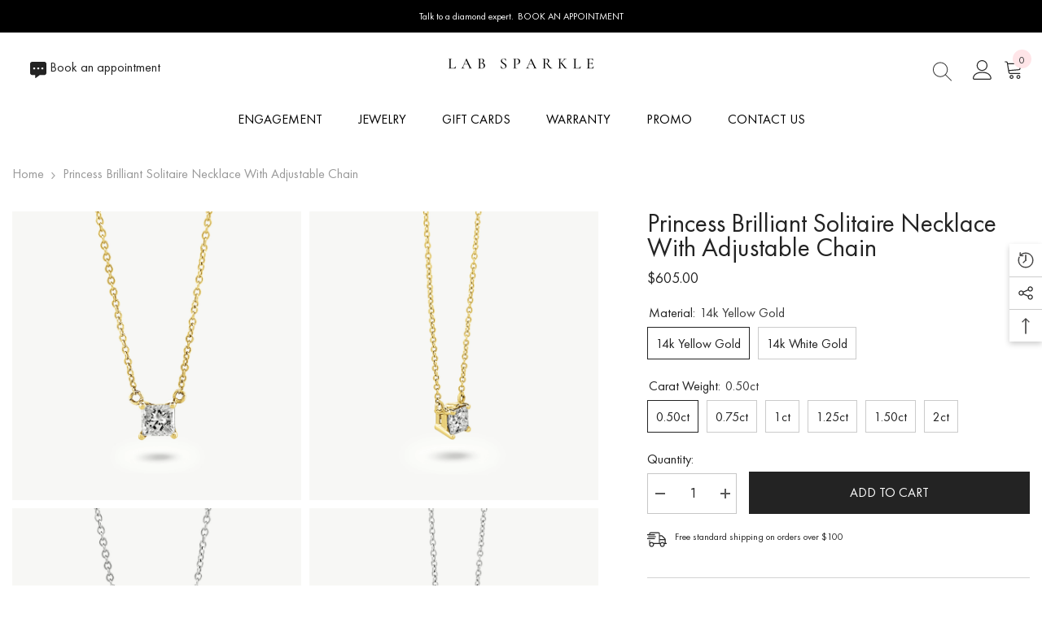

--- FILE ---
content_type: text/html; charset=utf-8
request_url: https://labsparkle.com/products/princess-brilliant-solitaire-pendant-with-adjustable-chain
body_size: 49963
content:
<!doctype html><html class="no-js" lang="en">
    <head>
        <meta charset="utf-8">
        <meta http-equiv="X-UA-Compatible" content="IE=edge">
        <meta name="viewport" content="width=device-width,initial-scale=1">
        <meta name="theme-color" content="">
        <link rel="canonical" href="https://labsparkle.com/products/princess-brilliant-solitaire-pendant-with-adjustable-chain">
        <link rel="canonical" href="https://labsparkle.com/products/princess-brilliant-solitaire-pendant-with-adjustable-chain" canonical-shop-url="https://labsparkle.com/"><link rel="shortcut icon" href="//labsparkle.com/cdn/shop/files/Cropped_Logo_2_7ef6024c-f4bb-4038-b767-2744ba629ab8_32x32.jpg?v=1681380174" type="image/png"><link rel="preconnect" href="https://cdn.shopify.com" crossorigin>
        <!--blinix cdn -->
        <link rel="stylesheet" type="text/css" href="//cdn.jsdelivr.net/npm/slick-carousel@1.8.1/slick/slick.css"/>

        <title>
            Princess Brilliant Solitaire Necklace with Adjustable Chain
 &ndash; Lab Sparkle</title>
        
            <meta name="description" content="Make a statement with this stunning Princess Brilliant Solitaire Necklace. The necklace features a single, expertly cut lab-grown diamond in a princess brilliant shape, providing maximum sparkle and brilliance. The diamond is set in a classic and elegant design that will never go out of style. The pendant comes with an">
        
        

<meta property="og:site_name" content="Lab Sparkle">
<meta property="og:url" content="https://labsparkle.com/products/princess-brilliant-solitaire-pendant-with-adjustable-chain">
<meta property="og:title" content="Princess Brilliant Solitaire Necklace with Adjustable Chain">
<meta property="og:type" content="product">
<meta property="og:description" content="Make a statement with this stunning Princess Brilliant Solitaire Necklace. The necklace features a single, expertly cut lab-grown diamond in a princess brilliant shape, providing maximum sparkle and brilliance. The diamond is set in a classic and elegant design that will never go out of style. The pendant comes with an"><meta property="og:image" content="http://labsparkle.com/cdn/shop/files/IMG_0432-yellowcopy.jpg?v=1686187875">
  <meta property="og:image:secure_url" content="https://labsparkle.com/cdn/shop/files/IMG_0432-yellowcopy.jpg?v=1686187875">
  <meta property="og:image:width" content="3024">
  <meta property="og:image:height" content="3023"><meta property="og:price:amount" content="605.00">
  <meta property="og:price:currency" content="USD"><meta name="twitter:site" content="@shopify"><meta name="twitter:card" content="summary_large_image">
<meta name="twitter:title" content="Princess Brilliant Solitaire Necklace with Adjustable Chain">
<meta name="twitter:description" content="Make a statement with this stunning Princess Brilliant Solitaire Necklace. The necklace features a single, expertly cut lab-grown diamond in a princess brilliant shape, providing maximum sparkle and brilliance. The diamond is set in a classic and elegant design that will never go out of style. The pendant comes with an">

        <script>window.performance && window.performance.mark && window.performance.mark('shopify.content_for_header.start');</script><meta id="shopify-digital-wallet" name="shopify-digital-wallet" content="/73433612573/digital_wallets/dialog">
<meta name="shopify-checkout-api-token" content="c789c888173f98f0f5562692058f4b79">
<meta id="in-context-paypal-metadata" data-shop-id="73433612573" data-venmo-supported="true" data-environment="production" data-locale="en_US" data-paypal-v4="true" data-currency="USD">
<link rel="alternate" type="application/json+oembed" href="https://labsparkle.com/products/princess-brilliant-solitaire-pendant-with-adjustable-chain.oembed">
<script async="async" src="/checkouts/internal/preloads.js?locale=en-US"></script>
<link rel="preconnect" href="https://shop.app" crossorigin="anonymous">
<script async="async" src="https://shop.app/checkouts/internal/preloads.js?locale=en-US&shop_id=73433612573" crossorigin="anonymous"></script>
<script id="apple-pay-shop-capabilities" type="application/json">{"shopId":73433612573,"countryCode":"US","currencyCode":"USD","merchantCapabilities":["supports3DS"],"merchantId":"gid:\/\/shopify\/Shop\/73433612573","merchantName":"Lab Sparkle","requiredBillingContactFields":["postalAddress","email"],"requiredShippingContactFields":["postalAddress","email"],"shippingType":"shipping","supportedNetworks":["visa","masterCard","amex","discover","elo","jcb"],"total":{"type":"pending","label":"Lab Sparkle","amount":"1.00"},"shopifyPaymentsEnabled":true,"supportsSubscriptions":true}</script>
<script id="shopify-features" type="application/json">{"accessToken":"c789c888173f98f0f5562692058f4b79","betas":["rich-media-storefront-analytics"],"domain":"labsparkle.com","predictiveSearch":true,"shopId":73433612573,"locale":"en"}</script>
<script>var Shopify = Shopify || {};
Shopify.shop = "lab-sparkle.myshopify.com";
Shopify.locale = "en";
Shopify.currency = {"active":"USD","rate":"1.0"};
Shopify.country = "US";
Shopify.theme = {"name":"Copy of Ella-6.4.2-theme-source 1","id":148603240733,"schema_name":"Ella","schema_version":"6.4.2","theme_store_id":null,"role":"main"};
Shopify.theme.handle = "null";
Shopify.theme.style = {"id":null,"handle":null};
Shopify.cdnHost = "labsparkle.com/cdn";
Shopify.routes = Shopify.routes || {};
Shopify.routes.root = "/";</script>
<script type="module">!function(o){(o.Shopify=o.Shopify||{}).modules=!0}(window);</script>
<script>!function(o){function n(){var o=[];function n(){o.push(Array.prototype.slice.apply(arguments))}return n.q=o,n}var t=o.Shopify=o.Shopify||{};t.loadFeatures=n(),t.autoloadFeatures=n()}(window);</script>
<script>
  window.ShopifyPay = window.ShopifyPay || {};
  window.ShopifyPay.apiHost = "shop.app\/pay";
  window.ShopifyPay.redirectState = null;
</script>
<script id="shop-js-analytics" type="application/json">{"pageType":"product"}</script>
<script defer="defer" async type="module" src="//labsparkle.com/cdn/shopifycloud/shop-js/modules/v2/client.init-shop-cart-sync_BT-GjEfc.en.esm.js"></script>
<script defer="defer" async type="module" src="//labsparkle.com/cdn/shopifycloud/shop-js/modules/v2/chunk.common_D58fp_Oc.esm.js"></script>
<script defer="defer" async type="module" src="//labsparkle.com/cdn/shopifycloud/shop-js/modules/v2/chunk.modal_xMitdFEc.esm.js"></script>
<script type="module">
  await import("//labsparkle.com/cdn/shopifycloud/shop-js/modules/v2/client.init-shop-cart-sync_BT-GjEfc.en.esm.js");
await import("//labsparkle.com/cdn/shopifycloud/shop-js/modules/v2/chunk.common_D58fp_Oc.esm.js");
await import("//labsparkle.com/cdn/shopifycloud/shop-js/modules/v2/chunk.modal_xMitdFEc.esm.js");

  window.Shopify.SignInWithShop?.initShopCartSync?.({"fedCMEnabled":true,"windoidEnabled":true});

</script>
<script defer="defer" async type="module" src="//labsparkle.com/cdn/shopifycloud/shop-js/modules/v2/client.payment-terms_Ci9AEqFq.en.esm.js"></script>
<script defer="defer" async type="module" src="//labsparkle.com/cdn/shopifycloud/shop-js/modules/v2/chunk.common_D58fp_Oc.esm.js"></script>
<script defer="defer" async type="module" src="//labsparkle.com/cdn/shopifycloud/shop-js/modules/v2/chunk.modal_xMitdFEc.esm.js"></script>
<script type="module">
  await import("//labsparkle.com/cdn/shopifycloud/shop-js/modules/v2/client.payment-terms_Ci9AEqFq.en.esm.js");
await import("//labsparkle.com/cdn/shopifycloud/shop-js/modules/v2/chunk.common_D58fp_Oc.esm.js");
await import("//labsparkle.com/cdn/shopifycloud/shop-js/modules/v2/chunk.modal_xMitdFEc.esm.js");

  
</script>
<script>
  window.Shopify = window.Shopify || {};
  if (!window.Shopify.featureAssets) window.Shopify.featureAssets = {};
  window.Shopify.featureAssets['shop-js'] = {"shop-cart-sync":["modules/v2/client.shop-cart-sync_DZOKe7Ll.en.esm.js","modules/v2/chunk.common_D58fp_Oc.esm.js","modules/v2/chunk.modal_xMitdFEc.esm.js"],"init-fed-cm":["modules/v2/client.init-fed-cm_B6oLuCjv.en.esm.js","modules/v2/chunk.common_D58fp_Oc.esm.js","modules/v2/chunk.modal_xMitdFEc.esm.js"],"shop-cash-offers":["modules/v2/client.shop-cash-offers_D2sdYoxE.en.esm.js","modules/v2/chunk.common_D58fp_Oc.esm.js","modules/v2/chunk.modal_xMitdFEc.esm.js"],"shop-login-button":["modules/v2/client.shop-login-button_QeVjl5Y3.en.esm.js","modules/v2/chunk.common_D58fp_Oc.esm.js","modules/v2/chunk.modal_xMitdFEc.esm.js"],"pay-button":["modules/v2/client.pay-button_DXTOsIq6.en.esm.js","modules/v2/chunk.common_D58fp_Oc.esm.js","modules/v2/chunk.modal_xMitdFEc.esm.js"],"shop-button":["modules/v2/client.shop-button_DQZHx9pm.en.esm.js","modules/v2/chunk.common_D58fp_Oc.esm.js","modules/v2/chunk.modal_xMitdFEc.esm.js"],"avatar":["modules/v2/client.avatar_BTnouDA3.en.esm.js"],"init-windoid":["modules/v2/client.init-windoid_CR1B-cfM.en.esm.js","modules/v2/chunk.common_D58fp_Oc.esm.js","modules/v2/chunk.modal_xMitdFEc.esm.js"],"init-shop-for-new-customer-accounts":["modules/v2/client.init-shop-for-new-customer-accounts_C_vY_xzh.en.esm.js","modules/v2/client.shop-login-button_QeVjl5Y3.en.esm.js","modules/v2/chunk.common_D58fp_Oc.esm.js","modules/v2/chunk.modal_xMitdFEc.esm.js"],"init-shop-email-lookup-coordinator":["modules/v2/client.init-shop-email-lookup-coordinator_BI7n9ZSv.en.esm.js","modules/v2/chunk.common_D58fp_Oc.esm.js","modules/v2/chunk.modal_xMitdFEc.esm.js"],"init-shop-cart-sync":["modules/v2/client.init-shop-cart-sync_BT-GjEfc.en.esm.js","modules/v2/chunk.common_D58fp_Oc.esm.js","modules/v2/chunk.modal_xMitdFEc.esm.js"],"shop-toast-manager":["modules/v2/client.shop-toast-manager_DiYdP3xc.en.esm.js","modules/v2/chunk.common_D58fp_Oc.esm.js","modules/v2/chunk.modal_xMitdFEc.esm.js"],"init-customer-accounts":["modules/v2/client.init-customer-accounts_D9ZNqS-Q.en.esm.js","modules/v2/client.shop-login-button_QeVjl5Y3.en.esm.js","modules/v2/chunk.common_D58fp_Oc.esm.js","modules/v2/chunk.modal_xMitdFEc.esm.js"],"init-customer-accounts-sign-up":["modules/v2/client.init-customer-accounts-sign-up_iGw4briv.en.esm.js","modules/v2/client.shop-login-button_QeVjl5Y3.en.esm.js","modules/v2/chunk.common_D58fp_Oc.esm.js","modules/v2/chunk.modal_xMitdFEc.esm.js"],"shop-follow-button":["modules/v2/client.shop-follow-button_CqMgW2wH.en.esm.js","modules/v2/chunk.common_D58fp_Oc.esm.js","modules/v2/chunk.modal_xMitdFEc.esm.js"],"checkout-modal":["modules/v2/client.checkout-modal_xHeaAweL.en.esm.js","modules/v2/chunk.common_D58fp_Oc.esm.js","modules/v2/chunk.modal_xMitdFEc.esm.js"],"shop-login":["modules/v2/client.shop-login_D91U-Q7h.en.esm.js","modules/v2/chunk.common_D58fp_Oc.esm.js","modules/v2/chunk.modal_xMitdFEc.esm.js"],"lead-capture":["modules/v2/client.lead-capture_BJmE1dJe.en.esm.js","modules/v2/chunk.common_D58fp_Oc.esm.js","modules/v2/chunk.modal_xMitdFEc.esm.js"],"payment-terms":["modules/v2/client.payment-terms_Ci9AEqFq.en.esm.js","modules/v2/chunk.common_D58fp_Oc.esm.js","modules/v2/chunk.modal_xMitdFEc.esm.js"]};
</script>
<script id="__st">var __st={"a":73433612573,"offset":-18000,"reqid":"beb1aa02-ba20-47a8-9f81-960f4d5a918a-1769294878","pageurl":"labsparkle.com\/products\/princess-brilliant-solitaire-pendant-with-adjustable-chain","u":"2906392bad38","p":"product","rtyp":"product","rid":8252379431197};</script>
<script>window.ShopifyPaypalV4VisibilityTracking = true;</script>
<script id="captcha-bootstrap">!function(){'use strict';const t='contact',e='account',n='new_comment',o=[[t,t],['blogs',n],['comments',n],[t,'customer']],c=[[e,'customer_login'],[e,'guest_login'],[e,'recover_customer_password'],[e,'create_customer']],r=t=>t.map((([t,e])=>`form[action*='/${t}']:not([data-nocaptcha='true']) input[name='form_type'][value='${e}']`)).join(','),a=t=>()=>t?[...document.querySelectorAll(t)].map((t=>t.form)):[];function s(){const t=[...o],e=r(t);return a(e)}const i='password',u='form_key',d=['recaptcha-v3-token','g-recaptcha-response','h-captcha-response',i],f=()=>{try{return window.sessionStorage}catch{return}},m='__shopify_v',_=t=>t.elements[u];function p(t,e,n=!1){try{const o=window.sessionStorage,c=JSON.parse(o.getItem(e)),{data:r}=function(t){const{data:e,action:n}=t;return t[m]||n?{data:e,action:n}:{data:t,action:n}}(c);for(const[e,n]of Object.entries(r))t.elements[e]&&(t.elements[e].value=n);n&&o.removeItem(e)}catch(o){console.error('form repopulation failed',{error:o})}}const l='form_type',E='cptcha';function T(t){t.dataset[E]=!0}const w=window,h=w.document,L='Shopify',v='ce_forms',y='captcha';let A=!1;((t,e)=>{const n=(g='f06e6c50-85a8-45c8-87d0-21a2b65856fe',I='https://cdn.shopify.com/shopifycloud/storefront-forms-hcaptcha/ce_storefront_forms_captcha_hcaptcha.v1.5.2.iife.js',D={infoText:'Protected by hCaptcha',privacyText:'Privacy',termsText:'Terms'},(t,e,n)=>{const o=w[L][v],c=o.bindForm;if(c)return c(t,g,e,D).then(n);var r;o.q.push([[t,g,e,D],n]),r=I,A||(h.body.append(Object.assign(h.createElement('script'),{id:'captcha-provider',async:!0,src:r})),A=!0)});var g,I,D;w[L]=w[L]||{},w[L][v]=w[L][v]||{},w[L][v].q=[],w[L][y]=w[L][y]||{},w[L][y].protect=function(t,e){n(t,void 0,e),T(t)},Object.freeze(w[L][y]),function(t,e,n,w,h,L){const[v,y,A,g]=function(t,e,n){const i=e?o:[],u=t?c:[],d=[...i,...u],f=r(d),m=r(i),_=r(d.filter((([t,e])=>n.includes(e))));return[a(f),a(m),a(_),s()]}(w,h,L),I=t=>{const e=t.target;return e instanceof HTMLFormElement?e:e&&e.form},D=t=>v().includes(t);t.addEventListener('submit',(t=>{const e=I(t);if(!e)return;const n=D(e)&&!e.dataset.hcaptchaBound&&!e.dataset.recaptchaBound,o=_(e),c=g().includes(e)&&(!o||!o.value);(n||c)&&t.preventDefault(),c&&!n&&(function(t){try{if(!f())return;!function(t){const e=f();if(!e)return;const n=_(t);if(!n)return;const o=n.value;o&&e.removeItem(o)}(t);const e=Array.from(Array(32),(()=>Math.random().toString(36)[2])).join('');!function(t,e){_(t)||t.append(Object.assign(document.createElement('input'),{type:'hidden',name:u})),t.elements[u].value=e}(t,e),function(t,e){const n=f();if(!n)return;const o=[...t.querySelectorAll(`input[type='${i}']`)].map((({name:t})=>t)),c=[...d,...o],r={};for(const[a,s]of new FormData(t).entries())c.includes(a)||(r[a]=s);n.setItem(e,JSON.stringify({[m]:1,action:t.action,data:r}))}(t,e)}catch(e){console.error('failed to persist form',e)}}(e),e.submit())}));const S=(t,e)=>{t&&!t.dataset[E]&&(n(t,e.some((e=>e===t))),T(t))};for(const o of['focusin','change'])t.addEventListener(o,(t=>{const e=I(t);D(e)&&S(e,y())}));const B=e.get('form_key'),M=e.get(l),P=B&&M;t.addEventListener('DOMContentLoaded',(()=>{const t=y();if(P)for(const e of t)e.elements[l].value===M&&p(e,B);[...new Set([...A(),...v().filter((t=>'true'===t.dataset.shopifyCaptcha))])].forEach((e=>S(e,t)))}))}(h,new URLSearchParams(w.location.search),n,t,e,['guest_login'])})(!0,!0)}();</script>
<script integrity="sha256-4kQ18oKyAcykRKYeNunJcIwy7WH5gtpwJnB7kiuLZ1E=" data-source-attribution="shopify.loadfeatures" defer="defer" src="//labsparkle.com/cdn/shopifycloud/storefront/assets/storefront/load_feature-a0a9edcb.js" crossorigin="anonymous"></script>
<script crossorigin="anonymous" defer="defer" src="//labsparkle.com/cdn/shopifycloud/storefront/assets/shopify_pay/storefront-65b4c6d7.js?v=20250812"></script>
<script data-source-attribution="shopify.dynamic_checkout.dynamic.init">var Shopify=Shopify||{};Shopify.PaymentButton=Shopify.PaymentButton||{isStorefrontPortableWallets:!0,init:function(){window.Shopify.PaymentButton.init=function(){};var t=document.createElement("script");t.src="https://labsparkle.com/cdn/shopifycloud/portable-wallets/latest/portable-wallets.en.js",t.type="module",document.head.appendChild(t)}};
</script>
<script data-source-attribution="shopify.dynamic_checkout.buyer_consent">
  function portableWalletsHideBuyerConsent(e){var t=document.getElementById("shopify-buyer-consent"),n=document.getElementById("shopify-subscription-policy-button");t&&n&&(t.classList.add("hidden"),t.setAttribute("aria-hidden","true"),n.removeEventListener("click",e))}function portableWalletsShowBuyerConsent(e){var t=document.getElementById("shopify-buyer-consent"),n=document.getElementById("shopify-subscription-policy-button");t&&n&&(t.classList.remove("hidden"),t.removeAttribute("aria-hidden"),n.addEventListener("click",e))}window.Shopify?.PaymentButton&&(window.Shopify.PaymentButton.hideBuyerConsent=portableWalletsHideBuyerConsent,window.Shopify.PaymentButton.showBuyerConsent=portableWalletsShowBuyerConsent);
</script>
<script data-source-attribution="shopify.dynamic_checkout.cart.bootstrap">document.addEventListener("DOMContentLoaded",(function(){function t(){return document.querySelector("shopify-accelerated-checkout-cart, shopify-accelerated-checkout")}if(t())Shopify.PaymentButton.init();else{new MutationObserver((function(e,n){t()&&(Shopify.PaymentButton.init(),n.disconnect())})).observe(document.body,{childList:!0,subtree:!0})}}));
</script>
<link id="shopify-accelerated-checkout-styles" rel="stylesheet" media="screen" href="https://labsparkle.com/cdn/shopifycloud/portable-wallets/latest/accelerated-checkout-backwards-compat.css" crossorigin="anonymous">
<style id="shopify-accelerated-checkout-cart">
        #shopify-buyer-consent {
  margin-top: 1em;
  display: inline-block;
  width: 100%;
}

#shopify-buyer-consent.hidden {
  display: none;
}

#shopify-subscription-policy-button {
  background: none;
  border: none;
  padding: 0;
  text-decoration: underline;
  font-size: inherit;
  cursor: pointer;
}

#shopify-subscription-policy-button::before {
  box-shadow: none;
}

      </style>
<script id="sections-script" data-sections="header-05" defer="defer" src="//labsparkle.com/cdn/shop/t/5/compiled_assets/scripts.js?v=601"></script>
<script>window.performance && window.performance.mark && window.performance.mark('shopify.content_for_header.end');</script>

        <style>
    @import url('https://fonts.googleapis.com/css?family=Jost:300,300i,400,400i,500,500i,600,600i,700,700i,800,800i&display=swap');
                

          
                    
          
    

    :root {
        /* Settings Body */
        
            --font-body-family: Jost;
        
        --font-body-size: 16px;
        --font-body-weight: 400;
        --body-line-height: 26px;
        --body-letter-spacing: 0;

        /* Settings Heading */
        
            --font-heading-family: Jost;
        
        --font-heading-size: 24px;
        --font-heading-weight: 600;
        --font-heading-style: normal;
        --heading-line-height: 24px;
        --heading-letter-spacing: 0;
        --heading-text-transform: capitalize;
        --heading-border-height: 1px;

        /* Settings Navigation */
        /* Menu Lv1 */
        
            --font-menu-lv1-family: Jost;
        
        --font-menu-lv1-size: 16px;
        --font-menu-lv1-weight: 500;
        --menu-lv1-line-height: 24px;
        --menu-lv1-letter-spacing: 0;
        --menu-lv1-text-transform: capitalize;

        /* Menu Lv2 */
        
            --font-menu-lv2-family: Jost;
        
        --font-menu-lv2-size: 16px;
        --font-menu-lv2-weight: 400;
        --menu-lv2-line-height: 24px;
        --menu-lv2-letter-spacing: 0;
        --menu-lv2-text-transform: capitalize;

        /* Menu Lv3 */
        
            --font-menu-lv3-family: Jost;
        
        --font-menu-lv3-size: 16px;
        --font-menu-lv3-weight: 400;
        --menu-lv3-line-height: 24px;
        --menu-lv3-letter-spacing: 0;
        --menu-lv3-text-transform: capitalize;

        /* Mega Menu Lv2 */
        
            --font-mega-menu-lv2-family: Jost;
        
        --font-mega-menu-lv2-size: 16px;
        --font-mega-menu-lv2-weight: 500;
        --font-mega-menu-lv2-style: normal;
        --mega-menu-lv2-line-height: 20px;
        --mega-menu-lv2-letter-spacing: 0;
        --mega-menu-lv2-text-transform: capitalize;

        /* Mega Menu Lv3 */
        
            --font-mega-menu-lv3-family: Jost;
        
        --font-mega-menu-lv3-size: 16px;
        --font-mega-menu-lv3-weight: 400;
        --mega-menu-lv3-line-height: 24px;
        --mega-menu-lv3-letter-spacing: .02em;
        --mega-menu-lv3-text-transform: capitalize;

        /* Product Card Title */--product-title-font: Jost;--product-title-font-size : 16px;
        --product-title-font-weight : 400;
        --product-title-line-height: 26px;
        --product-title-letter-spacing: 0;
        --product-title-line-text : 1;
        --product-title-text-transform : capitalize;
        --product-title-margin-bottom: 10px;

        /* Product Card Vendor */--product-vendor-font: Jost;--product-vendor-font-size : 16px;
        --product-vendor-font-weight : 600;
        --product-vendor-font-style : normal;
        --product-vendor-line-height: 24px;
        --product-vendor-letter-spacing: 0;
        --product-vendor-text-transform : capitalize;
        --product-vendor-margin-bottom: 0px;

        /* Product Card Price */--product-price-font: Jost;--product-price-font-size : 16px;
        --product-price-font-weight : 500;
        --product-price-line-height: 22px;
        --product-price-letter-spacing: 0;
        --product-price-margin-top: 0px;
        --product-price-margin-bottom: 13px;

        /* Product Card Badge */--badge-font: Jost;--badge-font-size : 14px;
        --badge-font-weight : 400;
        --badge-text-transform : capitalize;
        --badge-letter-spacing: .02em;
        --badge-line-height: 20px;
        --badge-border-radius: 0px;
        --badge-padding-top: 0px;
        --badge-padding-bottom: 0px;
        --badge-padding-left-right: 8px;
        --badge-postion-top: 0px;
        --badge-postion-left-right: 0px;

        /* Product Quickview */
        --product-quickview-font-size : 12px;
        --product-quickview-line-height: 23px;
        --product-quickview-border-radius: 1px;
        --product-quickview-padding-top: 0px;
        --product-quickview-padding-bottom: 0px;
        --product-quickview-padding-left-right: 7px;
        --product-quickview-sold-out-product: #e95144;--product-quickview-box-shadow: none;/* Blog Card Tile */--blog-title-font: Jost;--blog-title-font-size : 18px;
        --blog-title-font-weight : 700;
        --blog-title-line-height: 36px;
        --blog-title-letter-spacing: .02em;
        --blog-title-text-transform : capitalize;

        /* Blog Card Info (Date, Author) */--blog-info-font: Jost;--blog-info-font-size : 14px;
        --blog-info-font-weight : 400;
        --blog-info-line-height: 22px;
        --blog-info-letter-spacing: .02em;
        --blog-info-text-transform : uppercase;

        /* Button 1 */--btn-1-font-family: Jost;--btn-1-font-size: 16px;
        --btn-1-font-weight: 500;
        --btn-1-text-transform: uppercase;
        --btn-1-line-height: 24px;
        --btn-1-letter-spacing: 0;
        --btn-1-text-align: center;
        --btn-1-border-radius: 0px;
        --btn-1-border-width: 1px;
        --btn-1-border-style: solid;
        --btn-1-padding-top: 9px;
        --btn-1-padding-bottom: 9px;
        --btn-1-horizontal-length: 0px;
        --btn-1-vertical-length: 0px;
        --btn-1-blur-radius: 0px;
        --btn-1-spread: 0px;
        
        
        
        
            --btn-1-inset: ;
        

        /* Button 2 */--btn-2-font-family: Jost;--btn-2-font-size: 16px;
        --btn-2-font-weight: 700;
        --btn-2-text-transform: uppercase;
        --btn-2-line-height: 24px;
        --btn-2-letter-spacing: .05em;
        --btn-2-text-align: center;
        --btn-2-border-radius: 0px;
        --btn-2-border-width: 1px;
        --btn-2-border-style: solid;
        --btn-2-padding-top: 20px;
        --btn-2-padding-bottom: 20px;
        --btn-2-horizontal-length: 0px;
        --btn-2-vertical-length: 0px;
        --btn-2-blur-radius: 0px;
        --btn-2-spread: 0px;
        
        
        
        
            --btn-2-inset: ;
        

        /* Button 3 */--btn-3-font-family: Jost;--btn-3-font-size: 16px;
        --btn-3-font-weight: 500;
        --btn-3-text-transform: uppercase;
        --btn-3-line-height: 24px;
        --btn-3-letter-spacing: 0;
        --btn-3-text-align: center;
        --btn-3-border-radius: 0px;
        --btn-3-border-width: 1px;
        --btn-3-border-style: solid;
        --btn-3-padding-top: 10px;
        --btn-3-padding-bottom: 9px;
        --btn-3-horizontal-length: 0px;
        --btn-3-vertical-length: 0px;
        --btn-3-blur-radius: 0px;
        --btn-3-spread: 0px;
        
        
        

        
            --btn-3-inset: ;
        

        /* Footer Heading */--footer-heading-font-family: Jost;--footer-heading-font-size : 18px;
        --footer-heading-font-weight : 600;
        --footer-heading-line-height : 22px;
        --footer-heading-letter-spacing : 0;
        --footer-heading-text-transform : capitalize;

        /* Footer Link */--footer-link-font-family: Jost;--footer-link-font-size : 16px;
        --footer-link-font-weight : 400;
        --footer-link-line-height : 35px;
        --footer-link-letter-spacing : 0;
        --footer-link-text-transform : capitalize;

        /* Page Title */
        
            --font-page-title-family: Jost;
        
        --font-page-title-size: 24px;
        --font-page-title-weight: 400;
        --font-page-title-style: normal;
        --page-title-line-height: 20px;
        --page-title-letter-spacing: .02em;
        --page-title-text-transform: uppercase;

        /* Font Product Tab Title */
        --font-tab-type-1: Jost;
        --font-tab-type-2: Jost;

        /* Text Size */
        --text-size-font-size : 10px;
        --text-size-font-weight : 400;
        --text-size-line-height : 22px;
        --text-size-letter-spacing : 0;
        --text-size-text-transform : uppercase;
        --text-size-color : #787878;

        /* Font Weight */
        --font-weight-normal: 400;
        --font-weight-medium: 500;
        --font-weight-semibold: 600;
        --font-weight-bold: 700;
        --font-weight-bolder: 800;
        --font-weight-black: 900;

        /* Radio Button */
        --form-label-checkbox-before-bg: #fff;
        --form-label-checkbox-before-border: #cecece;
        --form-label-checkbox-before-bg-checked: #000;

        /* Conatiner */
        --header-custom-width-container: 1800px;
        --body-custom-width-container: 1350px;
        --footer-custom-width-container: 1500px;

        /* Layout Boxed */
        --color-background-layout-boxed: #f8f8f8;/* Arrow */
        --position-horizontal-slick-arrow: 0;

        /* General Color*/
        --color-text: #232323;
        --color-text2: #969696;
        --color-global: #232323;
        --color-white: #FFFFFF;
        --color-grey: #868686;
        --color-black: #202020;
        --color-base-text-rgb: 35, 35, 35;
        --color-base-text2-rgb: 150, 150, 150;
        --color-background: #ffffff;
        --color-background-rgb: 255, 255, 255;
        --color-background-overylay: rgba(255, 255, 255, 0.9);
        --color-base-accent-text: ;
        --color-base-accent-1: ;
        --color-base-accent-2: ;
        --color-link: #232323;
        --color-link-hover: #232323;
        --color-error: #D93333;
        --color-error-bg: #FCEEEE;
        --color-success: #5A5A5A;
        --color-success-bg: #DFF0D8;
        --color-info: #202020;
        --color-info-bg: #FFF2DD;
        --color-link-underline: rgba(35, 35, 35, 0.5);

        --color-breadcrumb: #999999;
        --colors-breadcrumb-hover: #232323;
        --colors-breadcrumb-active: #999999;

        --border-global: #e6e6e6;
        --bg-global: #fafafa;

        --bg-planceholder: #fafafa;

        --color-warning: #fff;
        --bg-warning: #e0b252;

        --color-background-10 : #e9e9e9;
        --color-background-20 : #d3d3d3;
        --color-background-30 : #bdbdbd;
        --color-background-50 : #919191;
        --color-background-global : #919191;

        /* Arrow Color */
        --arrow-color: #232323;
        --arrow-background-color: #fff;
        --arrow-border-color: #cccccc;
        --arrow-color-hover: #ffffff;
        --arrow-background-color-hover: #232323;
        --arrow-border-color-hover: #232323;

        --arrow-width: 35px;
        --arrow-height: 35px;
        --arrow-size: 35px;
        --arrow-size-icon: 17px;
        --arrow-border-radius: 50%;
        --arrow-border-width: 1px;

        /* Pagination Color */
        --pagination-item-color: #3c3c3c;
        --pagination-item-color-active: #3c3c3c;
        --pagination-item-bg-color: 
        #fff;
        --pagination-item-bg-color-active: #fff;
        --pagination-item-border-color: #fff;
        --pagination-item-border-color-active: #3c3c3c;

        --pagination-arrow-color: #3c3c3c;
        --pagination-arrow-color-active: #3c3c3c;
        --pagination-arrow-bg-color: #fff;
        --pagination-arrow-bg-color-active: #fff;
        --pagination-arrow-border-color: #fff;
        --pagination-arrow-border-color-active: #fff;

        /* Dots Color */
        --dots-color: rgba(0,0,0,0);
        --dots-border-color: #868686;
        --dots-color-active: #000000;
        --dots-border-color-active: #000000;
        --dots-style2-background-opacity: #00000050;
        --dots-width: 12px;
        --dots-height: 12px;

        /* Button Color */
        --btn-1-color: #FFFFFF;
        --btn-1-bg: #000000;
        --btn-1-border: #000000;
        --btn-1-color-hover: #000000;
        --btn-1-bg-hover: #ffffff;
        --btn-1-border-hover: #000000;

        --btn-2-color: #232323;
        --btn-2-bg: #FFFFFF;
        --btn-2-border: #727272;
        --btn-2-color-hover: #FFFFFF;
        --btn-2-bg-hover: #232323;
        --btn-2-border-hover: #232323;

        --btn-3-color: #FFFFFF;
        --btn-3-bg: #e9514b;
        --btn-3-border: #e9514b;
        --btn-3-color-hover: #ffffff;
        --btn-3-bg-hover: #e9514b;
        --btn-3-border-hover: #e9514b;

        --anchor-transition: all ease .3s;
        --bg-white: #ffffff;
        --bg-black: #000000;
        --bg-grey: #808080;
        --icon: var(--color-text);
        --text-cart: #3c3c3c;
        --duration-short: 100ms;
        --duration-default: 350ms;
        --duration-long: 500ms;

        --form-input-bg: #ffffff;
        --form-input-border: #c7c7c7;
        --form-input-color: #232323;;
        --form-input-placeholder: #868686;
        --form-label: #232323;

        --new-badge-color: #232323;
        --new-badge-bg: #ffffff;
        --sale-badge-color: #ffffff;
        --sale-badge-bg: #e95144;
        --sold-out-badge-color: #ffffff;
        --sold-out-badge-bg: #c1c1c1;
        --custom-badge-color: #ffffff;
        --custom-badge-bg: #232323;
        --bundle-badge-color: #ffffff;
        --bundle-badge-bg: #232323;
        
        --product-title-color : #232323;
        --product-title-color-hover : #8b714a;
        --product-vendor-color : #232323;
        --product-price-color : #232323;
        --product-sale-price-color : #e95144;
        --product-compare-price-color : #8c8c8c;
        --product-review-full-color : #ffb20d;
        --product-review-empty-color : #e6e6e6;
        --product-swatch-border : #cbcbcb;
        --product-swatch-border-active : #232323;
        --product-swatch-width : 40px;
        --product-swatch-height : 40px;
        --product-swatch-border-radius : 0px;
        --product-swatch-color-width : 40px;
        --product-swatch-color-height : 40px;
        --product-swatch-color-border-radius : 20px;
        --product-wishlist-color : #000000;
        --product-wishlist-bg : #fff;
        --product-wishlist-border : transparent;
        --product-wishlist-color-added : #ffffff;
        --product-wishlist-bg-added : #000000;
        --product-wishlist-border-added : transparent;
        --product-compare-color : #000000;
        --product-compare-bg : #FFFFFF;
        --product-compare-color-added : #D12442;
        --product-compare-bg-added : #FFFFFF;
        --product-hot-stock-text-color : #d62828;
        --product-quick-view-color : #232323;
        --product-cart-image-fit : contain;
        --product-title-variant-font-size: 16px;

        
          --product-quick-view-bg : #ffffff;
        
        --product-quick-view-bg-above-button: rgba(255, 255, 255, 0.7);
        --product-quick-view-color-hover : #232323;
        --product-quick-view-bg-hover : #ffffff;

        --product-action-color : #ffffff;       
        --product-action-bg : #232323;
        --product-action-border : #232323;
        --product-action-color-hover : #232323;
        --product-action-bg-hover : #fff;
        --product-action-border-hover : #000000;

        /* Multilevel Category Filter */
        --color-label-multiLevel-categories: #232323;
        --bg-label-multiLevel-categories: #fff;
        --color-button-multiLevel-categories: #fff;
        --bg-button-multiLevel-categories: #ff8b21;
        --border-button-multiLevel-categories: #ff736b;
        --hover-color-button-multiLevel-categories: #fff;
        --hover-bg-button-multiLevel-categories: #ff8b21;--cart-item-bg : #ffffff;
            --cart-item-border : #e8e8e8;
            --cart-item-border-width : 1px;
            --cart-item-border-style : solid;

        --w-product-swatch-custom: 30px;
        --h-product-swatch-custom: 30px;
        --w-product-swatch-custom-mb: 20px;
        --h-product-swatch-custom-mb: 20px;
        --font-size-product-swatch-more: 12px;

        --swatch-border : #cbcbcb;
        --swatch-border-active : #232323;

        --variant-size: #232323;
        --variant-size-border: #e7e7e7;
        --variant-size-bg: #ffffff;
        --variant-size-hover: #ffffff;
        --variant-size-border-hover: #232323;
        --variant-size-bg-hover: #232323;

        --variant-bg : #ffffff;
        --variant-color : #232323;
        --variant-bg-active : #ffffff;
        --variant-color-active : #232323;

        /* Font Size Text Social */
        --fontsize-text-social: 12px;
        
        /* Sidebar Animation */
        --page-content-distance: 64px;
        --sidebar-content-distance: 40px;
        --button-transition-ease: cubic-bezier(.25,.46,.45,.94);

        /* Loading Spinner Color */
        --spinner-top-color: #fc0;
        --spinner-right-color: #4dd4c6;
        --spinner-bottom-color: #f00;
        --spinner-left-color: #f6f6f6;

        /* Product Card Marquee */
        --product-marquee-background-color: ;
        --product-marquee-text-color: #FFFFFF;
        --product-marquee-text-size: 14px;
        --product-marquee-text-mobile-size: 14px;
        --product-marquee-text-weight: 400;
        --product-marquee-text-transform: none;
        --product-marquee-text-style: normal;
        --product-marquee-speed: ;  
        --product-marquee-line-height: calc(var(--product-marquee-text-mobile-size) * 1.5);
    }
</style>
        <link href="//labsparkle.com/cdn/shop/t/5/assets/base.css?v=89592652353426209831684503074" rel="stylesheet" type="text/css" media="all" />
<link href="//labsparkle.com/cdn/shop/t/5/assets/animated.css?v=126396381318837220781683094495" rel="stylesheet" type="text/css" media="all" />
<link href="//labsparkle.com/cdn/shop/t/5/assets/component-card.css?v=54695358327955652591683094516" rel="stylesheet" type="text/css" media="all" />
<link href="//labsparkle.com/cdn/shop/t/5/assets/component-loading-overlay.css?v=170491267859233445071683094545" rel="stylesheet" type="text/css" media="all" />
<link href="//labsparkle.com/cdn/shop/t/5/assets/component-loading-banner.css?v=167051128757171055331683094545" rel="stylesheet" type="text/css" media="all" />
<link href="//labsparkle.com/cdn/shop/t/5/assets/component-quick-cart.css?v=126996619163600602561683094566" rel="stylesheet" type="text/css" media="all" />
<link rel="stylesheet" href="//labsparkle.com/cdn/shop/t/5/assets/vendor.css?v=164616260963476715651683094635" media="print" onload="this.media='all'">
<noscript><link href="//labsparkle.com/cdn/shop/t/5/assets/vendor.css?v=164616260963476715651683094635" rel="stylesheet" type="text/css" media="all" /></noscript>


<link rel="stylesheet" href="//labsparkle.com/cdn/shop/t/5/assets/component-newsletter.css?v=54058530822278129331683094553" media="print" onload="this.media='all'">
<link rel="stylesheet" href="//labsparkle.com/cdn/shop/t/5/assets/component-slider.css?v=37888473738646685221683094577" media="print" onload="this.media='all'">
<link rel="stylesheet" href="//labsparkle.com/cdn/shop/t/5/assets/component-list-social.css?v=102044711114163579551683094544" media="print" onload="this.media='all'"><noscript><link href="//labsparkle.com/cdn/shop/t/5/assets/component-newsletter.css?v=54058530822278129331683094553" rel="stylesheet" type="text/css" media="all" /></noscript>
<noscript><link href="//labsparkle.com/cdn/shop/t/5/assets/component-slider.css?v=37888473738646685221683094577" rel="stylesheet" type="text/css" media="all" /></noscript>
<noscript><link href="//labsparkle.com/cdn/shop/t/5/assets/component-list-social.css?v=102044711114163579551683094544" rel="stylesheet" type="text/css" media="all" /></noscript>
        <script src="//labsparkle.com/cdn/shop/t/5/assets/vendor.js?v=50823196851932006391683094635" type="text/javascript"></script>
<script src="//labsparkle.com/cdn/shop/t/5/assets/global.js?v=79286703038954127541683094594" type="text/javascript"></script>
<script src="//labsparkle.com/cdn/shop/t/5/assets/lazysizes.min.js?v=122719776364282065531683094615" type="text/javascript"></script>


<script>
    window.lazySizesConfig = window.lazySizesConfig || {};
    lazySizesConfig.loadMode = 1;
    window.lazySizesConfig.init = false;
    lazySizes.init();

    window.rtl_slick = false;
    window.mobile_menu = 'default';
    window.money_format = '${{amount}}';
    window.shop_currency = 'USD';
    window.show_multiple_currencies = false;
    window.routes = {
        root: '',
        cart: '/cart',
        cart_add_url: '/cart/add',
        cart_change_url: '/cart/change',
        cart_update_url: '/cart/update',
        collection_all: '/collections/all',
        predictive_search_url: '/search/suggest',
        search_url: '/search'
    }; 
    window.button_load_more = {
        default: `Show more`,
        loading: `Loading...`,
        view_all: `View All Collection`,
        no_more: `No More Product`
    };
    window.after_add_to_cart = {
        type: 'quick_cart',
        message: `is added to your shopping cart.`
    };
    window.quick_shop = {
        show: true,
        see_details: `View Full Details`,
    };
    window.quick_cart = {
        show: true
    };
    window.cartStrings = {
        error: `There was an error while updating your cart. Please try again.`,
        quantityError: `You can only add [quantity] of this item to your cart.`,
        addProductOutQuantity: `You can only add [maxQuantity] of this product to your cart`,
        addProductOutQuantity2: `The quantity of this product is insufficient.`,
        cartErrorMessage: `Translation missing: en.sections.cart.cart_quantity_error_prefix`,
        soldoutText: `sold out`,
        alreadyText: `all`,
    };
    window.variantStrings = {
        addToCart: `Add to cart`,
        addingToCart: `Adding to cart...`,
        addedToCart: `Added to cart`,
        submit: `Submit`,
        soldOut: `Sold out`,
        unavailable: `Unavailable`,
        soldOut_message: `This variant is sold out!`,
        unavailable_message: `This variant is unavailable!`,
        addToCart_message: `You must select at least one products to add!`,
        select: `Select Options`,
        preOrder: `Pre-Order`,
        add: `Add`
    };
    window.inventory_text = {
        hotStock: `Hurry up! only [inventory] left`,
        hotStock2: `Please hurry! Only [inventory] left in stock`,
        warningQuantity: `Maximum quantity: [inventory]`,
        inStock: `In Stock`,
        outOfStock: `Out Of Stock`,
        manyInStock: `Many In Stock`,
        show_options: `Show Variants`,
        hide_options: `Hide Variants`,
        adding : `Adding`,
        thank_you : `Thank You`,
        add_more : `Add More`,
        cart_feedback : `Added`
    };
    
    
        window.notify_me = {
            show: true,
            mail: `example@domain.com`,
            subject: `Out Of Stock Notification from Halothemes Store`,
            label: `Shopify`,
            success: `Thanks! We&#39;ve received your request and will respond shortly when this product / variant becomes available!`,
            error: `Please use a valid email address, such as john@example.com.`,
            button: `Notify me`
        };
    
    
    window.compare = {
        show: false,
        add: `Add To Compare`,
        added: `Added To Compare`,
        message: `You must select at least two products to compare!`
    };
    window.wishlist = {
        show: false,
        add: `Add to wishlist`,
        added: `Added to wishlist`,
        empty: `No product is added to your wishlist`,
        continue_shopping: `Continue Shopping`
    };
    window.pagination = {
        style: 2,
        next: `Next`,
        prev: `Prev`
    }
    window.review = {
        show: false,
        show_quick_view: true
    };
    window.countdown = {
        text: `Limited-Time Offers, End in:`,
        day: `D`,
        hour: `H`,
        min: `M`,
        sec: `S`,
        day_2: `Days`,
        hour_2: `Hours`,
        min_2: `Mins`,
        sec_2: `Secs`,
        days: `Days`,
        hours: `Hours`,
        mins: `Mins`,
        secs: `Secs`,
        d: `d`,
        h: `h`,
        m: `m`,
        s: `s`
    };
    window.customer_view = {
        text: `[number] customers are viewing this product`
    };

    
        window.arrows = {
            icon_next: `<button type="button" class="slick-next" aria-label="Next"><svg xmlns="http://www.w3.org/2000/svg" viewBox="0 0 24 24"><path d="M 7.75 1.34375 L 6.25 2.65625 L 14.65625 12 L 6.25 21.34375 L 7.75 22.65625 L 16.75 12.65625 L 17.34375 12 L 16.75 11.34375 Z"></path></svg></button>`,
            icon_prev: `<button type="button" class="slick-prev" aria-label="Previous"><svg xmlns="http://www.w3.org/2000/svg" viewBox="0 0 24 24"><path d="M 7.75 1.34375 L 6.25 2.65625 L 14.65625 12 L 6.25 21.34375 L 7.75 22.65625 L 16.75 12.65625 L 17.34375 12 L 16.75 11.34375 Z"></path></svg></button>`
        }
    

    window.dynamic_browser_title = {
        show: true,
        text: 'Lab Sparkle'
    };
    
    window.show_more_btn_text = {
        show_more: `Show More`,
        show_less: `Show Less`,
        show_all: `Show All`,
    };

    function getCookie(cname) {
        let name = cname + "=";
        let decodedCookie = decodeURIComponent(document.cookie);
        let ca = decodedCookie.split(';');
        for(let i = 0; i <ca.length; i++) {
          let c = ca[i];
          while (c.charAt(0) == ' ') {
            c = c.substring(1);
          }
          if (c.indexOf(name) == 0) {
            return c.substring(name.length, c.length);
          }
        }
        return "";
    }
    
    const cookieAnnouncemenClosed = getCookie('announcement');
    window.announcementClosed = cookieAnnouncemenClosed === 'closed'
</script>

        <script>document.documentElement.className = document.documentElement.className.replace('no-js', 'js');</script><link href="https://monorail-edge.shopifysvc.com" rel="dns-prefetch">
<script>(function(){if ("sendBeacon" in navigator && "performance" in window) {try {var session_token_from_headers = performance.getEntriesByType('navigation')[0].serverTiming.find(x => x.name == '_s').description;} catch {var session_token_from_headers = undefined;}var session_cookie_matches = document.cookie.match(/_shopify_s=([^;]*)/);var session_token_from_cookie = session_cookie_matches && session_cookie_matches.length === 2 ? session_cookie_matches[1] : "";var session_token = session_token_from_headers || session_token_from_cookie || "";function handle_abandonment_event(e) {var entries = performance.getEntries().filter(function(entry) {return /monorail-edge.shopifysvc.com/.test(entry.name);});if (!window.abandonment_tracked && entries.length === 0) {window.abandonment_tracked = true;var currentMs = Date.now();var navigation_start = performance.timing.navigationStart;var payload = {shop_id: 73433612573,url: window.location.href,navigation_start,duration: currentMs - navigation_start,session_token,page_type: "product"};window.navigator.sendBeacon("https://monorail-edge.shopifysvc.com/v1/produce", JSON.stringify({schema_id: "online_store_buyer_site_abandonment/1.1",payload: payload,metadata: {event_created_at_ms: currentMs,event_sent_at_ms: currentMs}}));}}window.addEventListener('pagehide', handle_abandonment_event);}}());</script>
<script id="web-pixels-manager-setup">(function e(e,d,r,n,o){if(void 0===o&&(o={}),!Boolean(null===(a=null===(i=window.Shopify)||void 0===i?void 0:i.analytics)||void 0===a?void 0:a.replayQueue)){var i,a;window.Shopify=window.Shopify||{};var t=window.Shopify;t.analytics=t.analytics||{};var s=t.analytics;s.replayQueue=[],s.publish=function(e,d,r){return s.replayQueue.push([e,d,r]),!0};try{self.performance.mark("wpm:start")}catch(e){}var l=function(){var e={modern:/Edge?\/(1{2}[4-9]|1[2-9]\d|[2-9]\d{2}|\d{4,})\.\d+(\.\d+|)|Firefox\/(1{2}[4-9]|1[2-9]\d|[2-9]\d{2}|\d{4,})\.\d+(\.\d+|)|Chrom(ium|e)\/(9{2}|\d{3,})\.\d+(\.\d+|)|(Maci|X1{2}).+ Version\/(15\.\d+|(1[6-9]|[2-9]\d|\d{3,})\.\d+)([,.]\d+|)( \(\w+\)|)( Mobile\/\w+|) Safari\/|Chrome.+OPR\/(9{2}|\d{3,})\.\d+\.\d+|(CPU[ +]OS|iPhone[ +]OS|CPU[ +]iPhone|CPU IPhone OS|CPU iPad OS)[ +]+(15[._]\d+|(1[6-9]|[2-9]\d|\d{3,})[._]\d+)([._]\d+|)|Android:?[ /-](13[3-9]|1[4-9]\d|[2-9]\d{2}|\d{4,})(\.\d+|)(\.\d+|)|Android.+Firefox\/(13[5-9]|1[4-9]\d|[2-9]\d{2}|\d{4,})\.\d+(\.\d+|)|Android.+Chrom(ium|e)\/(13[3-9]|1[4-9]\d|[2-9]\d{2}|\d{4,})\.\d+(\.\d+|)|SamsungBrowser\/([2-9]\d|\d{3,})\.\d+/,legacy:/Edge?\/(1[6-9]|[2-9]\d|\d{3,})\.\d+(\.\d+|)|Firefox\/(5[4-9]|[6-9]\d|\d{3,})\.\d+(\.\d+|)|Chrom(ium|e)\/(5[1-9]|[6-9]\d|\d{3,})\.\d+(\.\d+|)([\d.]+$|.*Safari\/(?![\d.]+ Edge\/[\d.]+$))|(Maci|X1{2}).+ Version\/(10\.\d+|(1[1-9]|[2-9]\d|\d{3,})\.\d+)([,.]\d+|)( \(\w+\)|)( Mobile\/\w+|) Safari\/|Chrome.+OPR\/(3[89]|[4-9]\d|\d{3,})\.\d+\.\d+|(CPU[ +]OS|iPhone[ +]OS|CPU[ +]iPhone|CPU IPhone OS|CPU iPad OS)[ +]+(10[._]\d+|(1[1-9]|[2-9]\d|\d{3,})[._]\d+)([._]\d+|)|Android:?[ /-](13[3-9]|1[4-9]\d|[2-9]\d{2}|\d{4,})(\.\d+|)(\.\d+|)|Mobile Safari.+OPR\/([89]\d|\d{3,})\.\d+\.\d+|Android.+Firefox\/(13[5-9]|1[4-9]\d|[2-9]\d{2}|\d{4,})\.\d+(\.\d+|)|Android.+Chrom(ium|e)\/(13[3-9]|1[4-9]\d|[2-9]\d{2}|\d{4,})\.\d+(\.\d+|)|Android.+(UC? ?Browser|UCWEB|U3)[ /]?(15\.([5-9]|\d{2,})|(1[6-9]|[2-9]\d|\d{3,})\.\d+)\.\d+|SamsungBrowser\/(5\.\d+|([6-9]|\d{2,})\.\d+)|Android.+MQ{2}Browser\/(14(\.(9|\d{2,})|)|(1[5-9]|[2-9]\d|\d{3,})(\.\d+|))(\.\d+|)|K[Aa][Ii]OS\/(3\.\d+|([4-9]|\d{2,})\.\d+)(\.\d+|)/},d=e.modern,r=e.legacy,n=navigator.userAgent;return n.match(d)?"modern":n.match(r)?"legacy":"unknown"}(),u="modern"===l?"modern":"legacy",c=(null!=n?n:{modern:"",legacy:""})[u],f=function(e){return[e.baseUrl,"/wpm","/b",e.hashVersion,"modern"===e.buildTarget?"m":"l",".js"].join("")}({baseUrl:d,hashVersion:r,buildTarget:u}),m=function(e){var d=e.version,r=e.bundleTarget,n=e.surface,o=e.pageUrl,i=e.monorailEndpoint;return{emit:function(e){var a=e.status,t=e.errorMsg,s=(new Date).getTime(),l=JSON.stringify({metadata:{event_sent_at_ms:s},events:[{schema_id:"web_pixels_manager_load/3.1",payload:{version:d,bundle_target:r,page_url:o,status:a,surface:n,error_msg:t},metadata:{event_created_at_ms:s}}]});if(!i)return console&&console.warn&&console.warn("[Web Pixels Manager] No Monorail endpoint provided, skipping logging."),!1;try{return self.navigator.sendBeacon.bind(self.navigator)(i,l)}catch(e){}var u=new XMLHttpRequest;try{return u.open("POST",i,!0),u.setRequestHeader("Content-Type","text/plain"),u.send(l),!0}catch(e){return console&&console.warn&&console.warn("[Web Pixels Manager] Got an unhandled error while logging to Monorail."),!1}}}}({version:r,bundleTarget:l,surface:e.surface,pageUrl:self.location.href,monorailEndpoint:e.monorailEndpoint});try{o.browserTarget=l,function(e){var d=e.src,r=e.async,n=void 0===r||r,o=e.onload,i=e.onerror,a=e.sri,t=e.scriptDataAttributes,s=void 0===t?{}:t,l=document.createElement("script"),u=document.querySelector("head"),c=document.querySelector("body");if(l.async=n,l.src=d,a&&(l.integrity=a,l.crossOrigin="anonymous"),s)for(var f in s)if(Object.prototype.hasOwnProperty.call(s,f))try{l.dataset[f]=s[f]}catch(e){}if(o&&l.addEventListener("load",o),i&&l.addEventListener("error",i),u)u.appendChild(l);else{if(!c)throw new Error("Did not find a head or body element to append the script");c.appendChild(l)}}({src:f,async:!0,onload:function(){if(!function(){var e,d;return Boolean(null===(d=null===(e=window.Shopify)||void 0===e?void 0:e.analytics)||void 0===d?void 0:d.initialized)}()){var d=window.webPixelsManager.init(e)||void 0;if(d){var r=window.Shopify.analytics;r.replayQueue.forEach((function(e){var r=e[0],n=e[1],o=e[2];d.publishCustomEvent(r,n,o)})),r.replayQueue=[],r.publish=d.publishCustomEvent,r.visitor=d.visitor,r.initialized=!0}}},onerror:function(){return m.emit({status:"failed",errorMsg:"".concat(f," has failed to load")})},sri:function(e){var d=/^sha384-[A-Za-z0-9+/=]+$/;return"string"==typeof e&&d.test(e)}(c)?c:"",scriptDataAttributes:o}),m.emit({status:"loading"})}catch(e){m.emit({status:"failed",errorMsg:(null==e?void 0:e.message)||"Unknown error"})}}})({shopId: 73433612573,storefrontBaseUrl: "https://labsparkle.com",extensionsBaseUrl: "https://extensions.shopifycdn.com/cdn/shopifycloud/web-pixels-manager",monorailEndpoint: "https://monorail-edge.shopifysvc.com/unstable/produce_batch",surface: "storefront-renderer",enabledBetaFlags: ["2dca8a86"],webPixelsConfigList: [{"id":"shopify-app-pixel","configuration":"{}","eventPayloadVersion":"v1","runtimeContext":"STRICT","scriptVersion":"0450","apiClientId":"shopify-pixel","type":"APP","privacyPurposes":["ANALYTICS","MARKETING"]},{"id":"shopify-custom-pixel","eventPayloadVersion":"v1","runtimeContext":"LAX","scriptVersion":"0450","apiClientId":"shopify-pixel","type":"CUSTOM","privacyPurposes":["ANALYTICS","MARKETING"]}],isMerchantRequest: false,initData: {"shop":{"name":"Lab Sparkle","paymentSettings":{"currencyCode":"USD"},"myshopifyDomain":"lab-sparkle.myshopify.com","countryCode":"US","storefrontUrl":"https:\/\/labsparkle.com"},"customer":null,"cart":null,"checkout":null,"productVariants":[{"price":{"amount":605.0,"currencyCode":"USD"},"product":{"title":"Princess Brilliant Solitaire Necklace with Adjustable Chain","vendor":"Lab Sparkle","id":"8252379431197","untranslatedTitle":"Princess Brilliant Solitaire Necklace with Adjustable Chain","url":"\/products\/princess-brilliant-solitaire-pendant-with-adjustable-chain","type":"Everyday Necklace"},"id":"44759393206557","image":{"src":"\/\/labsparkle.com\/cdn\/shop\/files\/IMG_0432-yellowcopy.jpg?v=1686187875"},"sku":"","title":"14k Yellow Gold \/ 0.50ct","untranslatedTitle":"14k Yellow Gold \/ 0.50ct"},{"price":{"amount":678.0,"currencyCode":"USD"},"product":{"title":"Princess Brilliant Solitaire Necklace with Adjustable Chain","vendor":"Lab Sparkle","id":"8252379431197","untranslatedTitle":"Princess Brilliant Solitaire Necklace with Adjustable Chain","url":"\/products\/princess-brilliant-solitaire-pendant-with-adjustable-chain","type":"Everyday Necklace"},"id":"44759393239325","image":{"src":"\/\/labsparkle.com\/cdn\/shop\/files\/IMG_0432-yellowcopy.jpg?v=1686187875"},"sku":"","title":"14k Yellow Gold \/ 0.75ct","untranslatedTitle":"14k Yellow Gold \/ 0.75ct"},{"price":{"amount":752.0,"currencyCode":"USD"},"product":{"title":"Princess Brilliant Solitaire Necklace with Adjustable Chain","vendor":"Lab Sparkle","id":"8252379431197","untranslatedTitle":"Princess Brilliant Solitaire Necklace with Adjustable Chain","url":"\/products\/princess-brilliant-solitaire-pendant-with-adjustable-chain","type":"Everyday Necklace"},"id":"44759393272093","image":{"src":"\/\/labsparkle.com\/cdn\/shop\/files\/IMG_0432-yellowcopy.jpg?v=1686187875"},"sku":"","title":"14k Yellow Gold \/ 1ct","untranslatedTitle":"14k Yellow Gold \/ 1ct"},{"price":{"amount":936.0,"currencyCode":"USD"},"product":{"title":"Princess Brilliant Solitaire Necklace with Adjustable Chain","vendor":"Lab Sparkle","id":"8252379431197","untranslatedTitle":"Princess Brilliant Solitaire Necklace with Adjustable Chain","url":"\/products\/princess-brilliant-solitaire-pendant-with-adjustable-chain","type":"Everyday Necklace"},"id":"44759393304861","image":{"src":"\/\/labsparkle.com\/cdn\/shop\/files\/IMG_0432-yellowcopy.jpg?v=1686187875"},"sku":"","title":"14k Yellow Gold \/ 1.25ct","untranslatedTitle":"14k Yellow Gold \/ 1.25ct"},{"price":{"amount":1066.0,"currencyCode":"USD"},"product":{"title":"Princess Brilliant Solitaire Necklace with Adjustable Chain","vendor":"Lab Sparkle","id":"8252379431197","untranslatedTitle":"Princess Brilliant Solitaire Necklace with Adjustable Chain","url":"\/products\/princess-brilliant-solitaire-pendant-with-adjustable-chain","type":"Everyday Necklace"},"id":"45731430400285","image":{"src":"\/\/labsparkle.com\/cdn\/shop\/files\/IMG_0432-yellowcopy.jpg?v=1686187875"},"sku":"","title":"14k Yellow Gold \/ 1.50ct","untranslatedTitle":"14k Yellow Gold \/ 1.50ct"},{"price":{"amount":1366.0,"currencyCode":"USD"},"product":{"title":"Princess Brilliant Solitaire Necklace with Adjustable Chain","vendor":"Lab Sparkle","id":"8252379431197","untranslatedTitle":"Princess Brilliant Solitaire Necklace with Adjustable Chain","url":"\/products\/princess-brilliant-solitaire-pendant-with-adjustable-chain","type":"Everyday Necklace"},"id":"44759393370397","image":{"src":"\/\/labsparkle.com\/cdn\/shop\/files\/IMG_0432-yellowcopy.jpg?v=1686187875"},"sku":"","title":"14k Yellow Gold \/ 2ct","untranslatedTitle":"14k Yellow Gold \/ 2ct"},{"price":{"amount":605.0,"currencyCode":"USD"},"product":{"title":"Princess Brilliant Solitaire Necklace with Adjustable Chain","vendor":"Lab Sparkle","id":"8252379431197","untranslatedTitle":"Princess Brilliant Solitaire Necklace with Adjustable Chain","url":"\/products\/princess-brilliant-solitaire-pendant-with-adjustable-chain","type":"Everyday Necklace"},"id":"44759393009949","image":{"src":"\/\/labsparkle.com\/cdn\/shop\/files\/IMG_0432-silvercopy.jpg?v=1686187875"},"sku":"","title":"14k White Gold \/ 0.50ct","untranslatedTitle":"14k White Gold \/ 0.50ct"},{"price":{"amount":678.0,"currencyCode":"USD"},"product":{"title":"Princess Brilliant Solitaire Necklace with Adjustable Chain","vendor":"Lab Sparkle","id":"8252379431197","untranslatedTitle":"Princess Brilliant Solitaire Necklace with Adjustable Chain","url":"\/products\/princess-brilliant-solitaire-pendant-with-adjustable-chain","type":"Everyday Necklace"},"id":"44759393042717","image":{"src":"\/\/labsparkle.com\/cdn\/shop\/files\/IMG_0432-silvercopy.jpg?v=1686187875"},"sku":"","title":"14k White Gold \/ 0.75ct","untranslatedTitle":"14k White Gold \/ 0.75ct"},{"price":{"amount":752.0,"currencyCode":"USD"},"product":{"title":"Princess Brilliant Solitaire Necklace with Adjustable Chain","vendor":"Lab Sparkle","id":"8252379431197","untranslatedTitle":"Princess Brilliant Solitaire Necklace with Adjustable Chain","url":"\/products\/princess-brilliant-solitaire-pendant-with-adjustable-chain","type":"Everyday Necklace"},"id":"44759393075485","image":{"src":"\/\/labsparkle.com\/cdn\/shop\/files\/IMG_0432-silvercopy.jpg?v=1686187875"},"sku":"","title":"14k White Gold \/ 1ct","untranslatedTitle":"14k White Gold \/ 1ct"},{"price":{"amount":936.0,"currencyCode":"USD"},"product":{"title":"Princess Brilliant Solitaire Necklace with Adjustable Chain","vendor":"Lab Sparkle","id":"8252379431197","untranslatedTitle":"Princess Brilliant Solitaire Necklace with Adjustable Chain","url":"\/products\/princess-brilliant-solitaire-pendant-with-adjustable-chain","type":"Everyday Necklace"},"id":"44759393108253","image":{"src":"\/\/labsparkle.com\/cdn\/shop\/files\/IMG_0432-silvercopy.jpg?v=1686187875"},"sku":"","title":"14k White Gold \/ 1.25ct","untranslatedTitle":"14k White Gold \/ 1.25ct"},{"price":{"amount":1066.0,"currencyCode":"USD"},"product":{"title":"Princess Brilliant Solitaire Necklace with Adjustable Chain","vendor":"Lab Sparkle","id":"8252379431197","untranslatedTitle":"Princess Brilliant Solitaire Necklace with Adjustable Chain","url":"\/products\/princess-brilliant-solitaire-pendant-with-adjustable-chain","type":"Everyday Necklace"},"id":"45731430465821","image":{"src":"\/\/labsparkle.com\/cdn\/shop\/files\/IMG_0432-silvercopy.jpg?v=1686187875"},"sku":"","title":"14k White Gold \/ 1.50ct","untranslatedTitle":"14k White Gold \/ 1.50ct"},{"price":{"amount":1366.0,"currencyCode":"USD"},"product":{"title":"Princess Brilliant Solitaire Necklace with Adjustable Chain","vendor":"Lab Sparkle","id":"8252379431197","untranslatedTitle":"Princess Brilliant Solitaire Necklace with Adjustable Chain","url":"\/products\/princess-brilliant-solitaire-pendant-with-adjustable-chain","type":"Everyday Necklace"},"id":"44759393173789","image":{"src":"\/\/labsparkle.com\/cdn\/shop\/files\/IMG_0432-silvercopy.jpg?v=1686187875"},"sku":"","title":"14k White Gold \/ 2ct","untranslatedTitle":"14k White Gold \/ 2ct"}],"purchasingCompany":null},},"https://labsparkle.com/cdn","fcfee988w5aeb613cpc8e4bc33m6693e112",{"modern":"","legacy":""},{"shopId":"73433612573","storefrontBaseUrl":"https:\/\/labsparkle.com","extensionBaseUrl":"https:\/\/extensions.shopifycdn.com\/cdn\/shopifycloud\/web-pixels-manager","surface":"storefront-renderer","enabledBetaFlags":"[\"2dca8a86\"]","isMerchantRequest":"false","hashVersion":"fcfee988w5aeb613cpc8e4bc33m6693e112","publish":"custom","events":"[[\"page_viewed\",{}],[\"product_viewed\",{\"productVariant\":{\"price\":{\"amount\":605.0,\"currencyCode\":\"USD\"},\"product\":{\"title\":\"Princess Brilliant Solitaire Necklace with Adjustable Chain\",\"vendor\":\"Lab Sparkle\",\"id\":\"8252379431197\",\"untranslatedTitle\":\"Princess Brilliant Solitaire Necklace with Adjustable Chain\",\"url\":\"\/products\/princess-brilliant-solitaire-pendant-with-adjustable-chain\",\"type\":\"Everyday Necklace\"},\"id\":\"44759393206557\",\"image\":{\"src\":\"\/\/labsparkle.com\/cdn\/shop\/files\/IMG_0432-yellowcopy.jpg?v=1686187875\"},\"sku\":\"\",\"title\":\"14k Yellow Gold \/ 0.50ct\",\"untranslatedTitle\":\"14k Yellow Gold \/ 0.50ct\"}}]]"});</script><script>
  window.ShopifyAnalytics = window.ShopifyAnalytics || {};
  window.ShopifyAnalytics.meta = window.ShopifyAnalytics.meta || {};
  window.ShopifyAnalytics.meta.currency = 'USD';
  var meta = {"product":{"id":8252379431197,"gid":"gid:\/\/shopify\/Product\/8252379431197","vendor":"Lab Sparkle","type":"Everyday Necklace","handle":"princess-brilliant-solitaire-pendant-with-adjustable-chain","variants":[{"id":44759393206557,"price":60500,"name":"Princess Brilliant Solitaire Necklace with Adjustable Chain - 14k Yellow Gold \/ 0.50ct","public_title":"14k Yellow Gold \/ 0.50ct","sku":""},{"id":44759393239325,"price":67800,"name":"Princess Brilliant Solitaire Necklace with Adjustable Chain - 14k Yellow Gold \/ 0.75ct","public_title":"14k Yellow Gold \/ 0.75ct","sku":""},{"id":44759393272093,"price":75200,"name":"Princess Brilliant Solitaire Necklace with Adjustable Chain - 14k Yellow Gold \/ 1ct","public_title":"14k Yellow Gold \/ 1ct","sku":""},{"id":44759393304861,"price":93600,"name":"Princess Brilliant Solitaire Necklace with Adjustable Chain - 14k Yellow Gold \/ 1.25ct","public_title":"14k Yellow Gold \/ 1.25ct","sku":""},{"id":45731430400285,"price":106600,"name":"Princess Brilliant Solitaire Necklace with Adjustable Chain - 14k Yellow Gold \/ 1.50ct","public_title":"14k Yellow Gold \/ 1.50ct","sku":""},{"id":44759393370397,"price":136600,"name":"Princess Brilliant Solitaire Necklace with Adjustable Chain - 14k Yellow Gold \/ 2ct","public_title":"14k Yellow Gold \/ 2ct","sku":""},{"id":44759393009949,"price":60500,"name":"Princess Brilliant Solitaire Necklace with Adjustable Chain - 14k White Gold \/ 0.50ct","public_title":"14k White Gold \/ 0.50ct","sku":""},{"id":44759393042717,"price":67800,"name":"Princess Brilliant Solitaire Necklace with Adjustable Chain - 14k White Gold \/ 0.75ct","public_title":"14k White Gold \/ 0.75ct","sku":""},{"id":44759393075485,"price":75200,"name":"Princess Brilliant Solitaire Necklace with Adjustable Chain - 14k White Gold \/ 1ct","public_title":"14k White Gold \/ 1ct","sku":""},{"id":44759393108253,"price":93600,"name":"Princess Brilliant Solitaire Necklace with Adjustable Chain - 14k White Gold \/ 1.25ct","public_title":"14k White Gold \/ 1.25ct","sku":""},{"id":45731430465821,"price":106600,"name":"Princess Brilliant Solitaire Necklace with Adjustable Chain - 14k White Gold \/ 1.50ct","public_title":"14k White Gold \/ 1.50ct","sku":""},{"id":44759393173789,"price":136600,"name":"Princess Brilliant Solitaire Necklace with Adjustable Chain - 14k White Gold \/ 2ct","public_title":"14k White Gold \/ 2ct","sku":""}],"remote":false},"page":{"pageType":"product","resourceType":"product","resourceId":8252379431197,"requestId":"beb1aa02-ba20-47a8-9f81-960f4d5a918a-1769294878"}};
  for (var attr in meta) {
    window.ShopifyAnalytics.meta[attr] = meta[attr];
  }
</script>
<script class="analytics">
  (function () {
    var customDocumentWrite = function(content) {
      var jquery = null;

      if (window.jQuery) {
        jquery = window.jQuery;
      } else if (window.Checkout && window.Checkout.$) {
        jquery = window.Checkout.$;
      }

      if (jquery) {
        jquery('body').append(content);
      }
    };

    var hasLoggedConversion = function(token) {
      if (token) {
        return document.cookie.indexOf('loggedConversion=' + token) !== -1;
      }
      return false;
    }

    var setCookieIfConversion = function(token) {
      if (token) {
        var twoMonthsFromNow = new Date(Date.now());
        twoMonthsFromNow.setMonth(twoMonthsFromNow.getMonth() + 2);

        document.cookie = 'loggedConversion=' + token + '; expires=' + twoMonthsFromNow;
      }
    }

    var trekkie = window.ShopifyAnalytics.lib = window.trekkie = window.trekkie || [];
    if (trekkie.integrations) {
      return;
    }
    trekkie.methods = [
      'identify',
      'page',
      'ready',
      'track',
      'trackForm',
      'trackLink'
    ];
    trekkie.factory = function(method) {
      return function() {
        var args = Array.prototype.slice.call(arguments);
        args.unshift(method);
        trekkie.push(args);
        return trekkie;
      };
    };
    for (var i = 0; i < trekkie.methods.length; i++) {
      var key = trekkie.methods[i];
      trekkie[key] = trekkie.factory(key);
    }
    trekkie.load = function(config) {
      trekkie.config = config || {};
      trekkie.config.initialDocumentCookie = document.cookie;
      var first = document.getElementsByTagName('script')[0];
      var script = document.createElement('script');
      script.type = 'text/javascript';
      script.onerror = function(e) {
        var scriptFallback = document.createElement('script');
        scriptFallback.type = 'text/javascript';
        scriptFallback.onerror = function(error) {
                var Monorail = {
      produce: function produce(monorailDomain, schemaId, payload) {
        var currentMs = new Date().getTime();
        var event = {
          schema_id: schemaId,
          payload: payload,
          metadata: {
            event_created_at_ms: currentMs,
            event_sent_at_ms: currentMs
          }
        };
        return Monorail.sendRequest("https://" + monorailDomain + "/v1/produce", JSON.stringify(event));
      },
      sendRequest: function sendRequest(endpointUrl, payload) {
        // Try the sendBeacon API
        if (window && window.navigator && typeof window.navigator.sendBeacon === 'function' && typeof window.Blob === 'function' && !Monorail.isIos12()) {
          var blobData = new window.Blob([payload], {
            type: 'text/plain'
          });

          if (window.navigator.sendBeacon(endpointUrl, blobData)) {
            return true;
          } // sendBeacon was not successful

        } // XHR beacon

        var xhr = new XMLHttpRequest();

        try {
          xhr.open('POST', endpointUrl);
          xhr.setRequestHeader('Content-Type', 'text/plain');
          xhr.send(payload);
        } catch (e) {
          console.log(e);
        }

        return false;
      },
      isIos12: function isIos12() {
        return window.navigator.userAgent.lastIndexOf('iPhone; CPU iPhone OS 12_') !== -1 || window.navigator.userAgent.lastIndexOf('iPad; CPU OS 12_') !== -1;
      }
    };
    Monorail.produce('monorail-edge.shopifysvc.com',
      'trekkie_storefront_load_errors/1.1',
      {shop_id: 73433612573,
      theme_id: 148603240733,
      app_name: "storefront",
      context_url: window.location.href,
      source_url: "//labsparkle.com/cdn/s/trekkie.storefront.8d95595f799fbf7e1d32231b9a28fd43b70c67d3.min.js"});

        };
        scriptFallback.async = true;
        scriptFallback.src = '//labsparkle.com/cdn/s/trekkie.storefront.8d95595f799fbf7e1d32231b9a28fd43b70c67d3.min.js';
        first.parentNode.insertBefore(scriptFallback, first);
      };
      script.async = true;
      script.src = '//labsparkle.com/cdn/s/trekkie.storefront.8d95595f799fbf7e1d32231b9a28fd43b70c67d3.min.js';
      first.parentNode.insertBefore(script, first);
    };
    trekkie.load(
      {"Trekkie":{"appName":"storefront","development":false,"defaultAttributes":{"shopId":73433612573,"isMerchantRequest":null,"themeId":148603240733,"themeCityHash":"1140907025817113925","contentLanguage":"en","currency":"USD","eventMetadataId":"86a214dc-48f6-4ba8-b263-41b02f025e09"},"isServerSideCookieWritingEnabled":true,"monorailRegion":"shop_domain","enabledBetaFlags":["65f19447"]},"Session Attribution":{},"S2S":{"facebookCapiEnabled":false,"source":"trekkie-storefront-renderer","apiClientId":580111}}
    );

    var loaded = false;
    trekkie.ready(function() {
      if (loaded) return;
      loaded = true;

      window.ShopifyAnalytics.lib = window.trekkie;

      var originalDocumentWrite = document.write;
      document.write = customDocumentWrite;
      try { window.ShopifyAnalytics.merchantGoogleAnalytics.call(this); } catch(error) {};
      document.write = originalDocumentWrite;

      window.ShopifyAnalytics.lib.page(null,{"pageType":"product","resourceType":"product","resourceId":8252379431197,"requestId":"beb1aa02-ba20-47a8-9f81-960f4d5a918a-1769294878","shopifyEmitted":true});

      var match = window.location.pathname.match(/checkouts\/(.+)\/(thank_you|post_purchase)/)
      var token = match? match[1]: undefined;
      if (!hasLoggedConversion(token)) {
        setCookieIfConversion(token);
        window.ShopifyAnalytics.lib.track("Viewed Product",{"currency":"USD","variantId":44759393206557,"productId":8252379431197,"productGid":"gid:\/\/shopify\/Product\/8252379431197","name":"Princess Brilliant Solitaire Necklace with Adjustable Chain - 14k Yellow Gold \/ 0.50ct","price":"605.00","sku":"","brand":"Lab Sparkle","variant":"14k Yellow Gold \/ 0.50ct","category":"Everyday Necklace","nonInteraction":true,"remote":false},undefined,undefined,{"shopifyEmitted":true});
      window.ShopifyAnalytics.lib.track("monorail:\/\/trekkie_storefront_viewed_product\/1.1",{"currency":"USD","variantId":44759393206557,"productId":8252379431197,"productGid":"gid:\/\/shopify\/Product\/8252379431197","name":"Princess Brilliant Solitaire Necklace with Adjustable Chain - 14k Yellow Gold \/ 0.50ct","price":"605.00","sku":"","brand":"Lab Sparkle","variant":"14k Yellow Gold \/ 0.50ct","category":"Everyday Necklace","nonInteraction":true,"remote":false,"referer":"https:\/\/labsparkle.com\/products\/princess-brilliant-solitaire-pendant-with-adjustable-chain"});
      }
    });


        var eventsListenerScript = document.createElement('script');
        eventsListenerScript.async = true;
        eventsListenerScript.src = "//labsparkle.com/cdn/shopifycloud/storefront/assets/shop_events_listener-3da45d37.js";
        document.getElementsByTagName('head')[0].appendChild(eventsListenerScript);

})();</script>
<script
  defer
  src="https://labsparkle.com/cdn/shopifycloud/perf-kit/shopify-perf-kit-3.0.4.min.js"
  data-application="storefront-renderer"
  data-shop-id="73433612573"
  data-render-region="gcp-us-east1"
  data-page-type="product"
  data-theme-instance-id="148603240733"
  data-theme-name="Ella"
  data-theme-version="6.4.2"
  data-monorail-region="shop_domain"
  data-resource-timing-sampling-rate="10"
  data-shs="true"
  data-shs-beacon="true"
  data-shs-export-with-fetch="true"
  data-shs-logs-sample-rate="1"
  data-shs-beacon-endpoint="https://labsparkle.com/api/collect"
></script>
</head>

    <body id="princess-brilliant-solitaire-necklace-with-adjustable-chain" class="template-product header-custom-width body-custom-width     product-card-layout-01  enable_button_disable_arrows enable_text_color_title hide_compare_homepage ">
        <div class="body-content-wrapper">
            <a class="skip-to-content-link button visually-hidden" href="#MainContent">
                Skip to content
            </a>

            <div id="shopify-section-announcement-bar" class="shopify-section"><style type="text/css">
        .announcement-bar {
            padding-top: 0px;
            padding-bottom: 0px;
            
                background: #000000;
            
        }

        .banner-animation-1 .announcement-bar {
            transition: opacity 250ms ease-in;
        }

        @keyframes SlideLeft {
            0% {
                transform: translate3d(0,0,0);
            }

            100% {
                transform: translate3d(-100%,0,0);
            }
        }

        .announcement-bar .layout--scroll {
            max-width: 100%;
            padding-left: 0;
            padding-right: 0;
            overflow: hidden;
            text-align: right;
        }

        .header-full-width #shopify-section-announcement-bar .announcement-bar .layout--scroll {
            padding-left: 0;
            padding-right: 0;
        }

        .announcement-bar .layout--scroll .row {
            display: inline-block;
            text-align: left;
            white-space: nowrap;
        }

        .announcement-bar__item-scroll {
            display: inline-block;
            animation: SlideLeft 5s infinite linear;
        }

        .announcement-bar .layout--scroll:hover .announcement-bar__item-scroll,
        .announcement-bar .layout--scroll:focus .announcement-bar__item-scroll {
            animation-play-state: paused;
        }

        .announcement-bar .layout--scroll .announcement-bar__message {
            width: auto;
            vertical-align: middle;
        }

        .announcement-bar .layout--scroll .announcement-bar__message .message, .announcement-bar .layout--scroll .announcement-bar__message p {
            padding: 5px 12.5px;
        }

        .announcement-bar .announcement-bar__message svg {
            display: inline-block;
            vertical-align: middle;
            width: 16px;
            height: 16px;
        }

        .announcement-bar .layout--scroll .announcement-bar__message .underline {
            text-decoration: underline;
            text-decoration-thickness: 1px;
            text-underline-offset: 4px;
        }

        .announcement-bar__message, .announcement-bar__message .message, .announcement-bar__message a, .announcement-bar__message p, .top-mesage-countdown {
            color: #ffffff;
            font-size: 12px;
            font-style: normal;
            font-weight: 500;
            
                letter-spacing: 0;
            
        }

        .announcement-bar .announcement-close.hasCountDown {
            width: 21px;
            height: 21px;
        }

        .announcement-bar .announcement-close svg {
            fill: #ffffff;
        }

        .announcement-bar .announcement-countdown .clock-item{
            color: var(--countdown-text-color);
            border: 1px solid var(--countdown-text-border);
            background-color: var(--countdown-text-background);
        }

        .announcement-bar .announcement-countdown .clock-item:before{
            color: #ffffff;
        }

        

        .announcement-bar .layout--slider .announcement-bar__message{
            display: none;
        }

        .announcement-bar .layout--slider .announcement-bar__message:first-child{
            display: inline-block;
        }

        .announcement-bar .slick-slider .announcement-bar__message{
            display: inline-block;
        }

        @media (max-width: 1400px){
            
        }

        @media (max-width: 1199px){
            
        }

        @media (max-width: 1024px){
            .announcement-bar .announcement-countdown+.announcement-close{
                top: 20%;
            }

            .announcement-bar__message .message.font-size-mb {
                font-size: calc(12px - 2px);
            }
        }

        @media (max-width: 551px){
            

            

            .announcement-bar__message .message.font-size-mb {
                font-size: calc(12px - 4px);
            }
        }

    </style>

    <announcement-bar-component class="announcement-bar" role="region" aria-label="Announcement" style="opacity: 0; visibility: hidden; display: block;">
        <script>
            if (window.announcementClosed) {
                document.querySelector('.announcement-bar').remove();
            }
        </script>
        <div class="container layout--slider">
            <div class="row" ><div class="announcement-bar__message text-center" id="announcement-bar-0"  
                                            style="--button-color-style: #f84248;
                                                    --button-border-style: #ffffff;
                                                    --button-background-style: #ffffff">
                                            <p>Talk to a diamond expert.<span style="padding-left:5px;"><a href="https://labsparkle.com/pages/book-an-appointment">BOOK AN APPOINTMENT</a>
</span></p>
                                    </div></div>

            
        </div>
    </announcement-bar-component>
    
    <script>
        class AnnouncementBar extends HTMLElement {
            constructor() {
                super();
            }
            
            connectedCallback() {
                this.closeAnnouncementButton = this.querySelector('[data-close-announcement]');
                this.announcementBarSlider = this.querySelector('[data-announcement-bar]');
                this.announcementHasSlides = this.announcementBar?.querySelectorAll('.announcement-bar__message').length > 1;

                if (AnnouncementBar.getCookie('announcement') == 'closed') {
                    this.remove();
                } else {
                    this.style.opacity = 1;
                    this.style.visibility = 'visible';
                };
                
                this.initAnnouncementBarSlider();
                this.closeAnnouncementButton?.addEventListener('click', this.closeAnnouncementBar.bind(this));
            }
    
            closeAnnouncementBar(e) {
                e.preventDefault();
                e.stopPropagation();
    
                this.remove();
                AnnouncementBar.setCookie('announcement', 'closed', 1);
            }

            initAnnouncementBarSlider() {
                if (this.announcementHasSlides) {
                    if(!this.announcementBar.classList.contains('slick-initialized')){
                        $(this.announcementBar).slick({
                            infinite: true,
                            vertical: false,
                            adaptiveHeight: true,
                            slidesToShow: 1,
                            slidesToScroll: 1,
                            dots: false,
                            arrows: this.announcementBar.dataset.arrows,
                            autoplay: true,
                            autoplaySpeed: 3000,
                            nextArrow: '<button type="button" class="slick-next" aria-label="Next"><svg viewBox="0 0 478.448 478.448" class="icon icon-chevron-right" id="icon-chevron-right"><g><g><polygon points="131.659,0 100.494,32.035 313.804,239.232 100.494,446.373 131.65,478.448 377.954,239.232"></polygon></g></g><g></g><g></g><g></g><g></g><g></g><g></g><g></g><g></g><g></g><g></g><g></g><g></g><g></g><g></g><g></g></svg></button>',
                            prevArrow: '<button type="button" class="slick-prev" aria-label="Previous"><svg viewBox="0 0 370.814 370.814" class="icon icon-chevron-left" id="icon-chevron-left"><g><g><polygon points="292.92,24.848 268.781,0 77.895,185.401 268.781,370.814 292.92,345.961 127.638,185.401"></polygon></g></g><g></g><g></g><g></g><g></g><g></g><g></g><g></g><g></g><g></g><g></g><g></g><g></g><g></g><g></g><g></g></svg></button>',
                        });
                    }
                }
            }

            static setCookie(cname, cvalue, exdays) {
                const d = new Date();
                d.setTime(d.getTime() + (exdays * 24 * 60 * 60 * 1000));
                const expires = 'expires=' + d.toUTCString();
                document.cookie = cname + '=' + cvalue + ';' + expires + ';path=/';
            }

            static getCookie(cname) {
                const name = cname + '=';
                const ca = document.cookie.split(';');
        
                for (var i = 0; i < ca.length; i++) {
                    var c = ca[i];
                    while (c.charAt(0) === ' ') {
                        c = c.substring(1);
                    }
                    if (c.indexOf(name) === 0) {
                        return c.substring(name.length, c.length);
                    }
                }
                
                return '';
            }
        }
    
        customElements.define('announcement-bar-component', AnnouncementBar);
    </script>


</div>
<div id="shopify-section-header-05" class="shopify-section">    <link rel="stylesheet" href="//labsparkle.com/cdn/shop/t/5/assets/component-list-menu.css?v=179060022243118608441683094543" media="all" onload="this.media='all'">
<link rel="stylesheet" href="//labsparkle.com/cdn/shop/t/5/assets/component-search.css?v=84546637373254493441683094573" media="all" onload="this.media='all'">
<link rel="stylesheet" href="//labsparkle.com/cdn/shop/t/5/assets/component-menu-drawer.css?v=129825298568141628341683094550" media="all" onload="this.media='all'">
<link rel="stylesheet" href="//labsparkle.com/cdn/shop/t/5/assets/component-megamenu.css?v=135995261329381923121683094550" media="all" onload="this.media='all'">
<link rel="stylesheet" href="//labsparkle.com/cdn/shop/t/5/assets/component-menu-mobile.css?v=139389150947625254471683094551" media="all" onload="this.media='all'">
<link rel="stylesheet" href="//labsparkle.com/cdn/shop/t/5/assets/component-header-05.css?v=132442918898449449401683094534" media="all" onload="this.media='all'">

<noscript><link href="//labsparkle.com/cdn/shop/t/5/assets/component-list-menu.css?v=179060022243118608441683094543" rel="stylesheet" type="text/css" media="all" /></noscript>
<noscript><link href="//labsparkle.com/cdn/shop/t/5/assets/component-search.css?v=84546637373254493441683094573" rel="stylesheet" type="text/css" media="all" /></noscript>
<noscript><link href="//labsparkle.com/cdn/shop/t/5/assets/component-menu-drawer.css?v=129825298568141628341683094550" rel="stylesheet" type="text/css" media="all" /></noscript>
<noscript><link href="//labsparkle.com/cdn/shop/t/5/assets/component-megamenu.css?v=135995261329381923121683094550" rel="stylesheet" type="text/css" media="all" /></noscript>
<noscript><link href="//labsparkle.com/cdn/shop/t/5/assets/component-menu-mobile.css?v=139389150947625254471683094551" rel="stylesheet" type="text/css" media="all" /></noscript>
<noscript><link href="//labsparkle.com/cdn/shop/t/5/assets/component-header-05.css?v=132442918898449449401683094534" rel="stylesheet" type="text/css" media="all" /></noscript>

<style>.header-top{
        display: none;
        
    }

    .search_details .search-modal__form {
        background-color: rgba(0,0,0,0);
        border-bottom: 1px solid rgba(0,0,0,0);
    }

    .search_details .search-modal__form .search__input {
        color: rgba(0,0,0,0);
    }

    .search_details .search-modal__form  ::-webkit-input-placeholder {      
        color: rgba(0,0,0,0);
    }

    .search_details .search-modal__form  ::-moz-placeholder {
        color: rgba(0,0,0,0);
    }

    .search_details .search-modal__form :-ms-input-placeholder {
        color: rgba(0,0,0,0);
    }

    .search_details .search-modal__form  :-moz-placeholder {
        color: rgba(0,0,0,0);
    }

    .search_details .search-modal__form .search__button {
        color: #323232;
    }

    .halo-top-language .text, .halo-top-currency .text, .halo-top-language .text+svg, .halo-top-currency .text+svg {
        color: #232323;
    }

    .halo-currency .currency-menu .dropdown-item .text:before {
        background: #232323;
    }

    .top-language-currency .halo-top-language+.halo-top-currency>.currency-dropdown:before{
        background-color: #232323;
    }

    .dropdown-language .localization-form .disclosure__link.disclosure__link--active, 
    .dropdown-language .localization-form .disclosure__link:hover {
        color: #232323;
    }

    .header-top-right-group .customer-service-text, .header-top-right-group .customer-service-text a{
        color: #232323;
    }

    .cart-text, .customer-links, .wishlist-text, .customer-links a {
        color: #232323;
    }

    .header__icon--cart .cart-count-bubble, .bottom-bar--list .cart-count-bubble {
        background-color: #ffe5e8;
        color: #323232;
    }

    .bottom-bar--list .cart-count-bubble span{
         color: #323232;
    }

    .header-bottom{
        display: none;
        
            background: #ffffff;
        
    }

    .nazbrandsLink .link{
        color: #000000;
    }

    
        .header__icon .icon{
            fill: #232323;
        }
    

    
        .header-mobile{
            background-color: #ffffff;
        }

        .header-mobile .header__icon .icon{
            fill: #000000;
        }
    

    .header-mobile .header__heading .h2{
        font-size: calc(var(--font-body-size) + 4px);
        font-weight: var(--font-weight-bold);
        color: #000000;
    }

    .mobileMenu-toggle__Icon,
    .mobileMenu-toggle__Icon::before,
    .mobileMenu-toggle__Icon::after{
        background-color: #000000;
    }

    .menu-drawer__close-button{
        font-size: px;
        font-weight: ;
        color: #000000;
        text-transform: ;
    }

    .menu-lv-1__action{
        color: #000000;
    }

    .menu-lv-2__action{
        color: #000000;
    }

    .menu-lv-3__action{
        color: #000000;
    }

    .menu-lv-item.menu-lv-1:hover > a > .text {
        border-bottom: 1px solid #000000;
    }

    .menu-lv-item.menu-lv-2:hover > a > .text{
        border-bottom: 1px solid #000000;
    }

    .menu-lv-item.menu-lv-3:hover > a > .text,.site-nav-link:hover .text{
        border-bottom: 1px solid #000000;
    }

    .site-nav-title, .site-nav-title a, .menu-dropdown__block--title, .azbrandsTable .link{
        color: #000000;
    }

    .site-nav-link{
        color: #000000;
    }

    .fixed-right .header__icon .icon{
        color: #000000;
        fill: #000000;
    }.menu-lv-1 .label.new-label,
        .menu-drawer__menu-item .label.new-label{
            color: #ffffff;
            background: #BAE4ED;
        }

        .menu-lv-1 .label.new-label:before{
            border-bottom-color: #BAE4ED;
        }

        .menu-drawer__menu-item .label.new-label:before{
            border-right-color: #BAE4ED;
        }

        .menu-lv-1 .label.sale-label,
        .menu-drawer__menu-item .label.sale-label{
            color: #ffffff;
            background: #D12442;
        }

        .menu-lv-1 .label.sale-label:before{
            border-bottom-color: #D12442;
        }

        .menu-drawer__menu-item .label.sale-label:before{
            border-right-color: #D12442;
        }

        .menu-lv-1 .label.hot-label,
        .menu-drawer__menu-item .label.hot-label{
            color: #ffffff;
            background: #FFF993;
        }

        .menu-lv-1 .label.hot-label:before{
            border-bottom-color: #FFF993;
        }

        .menu-drawer__menu-item .label.hot-label:before{
            border-right-color: #FFF993;
        }.menu--mobile-lv-1__action > .icon{
        fill: #000000;
    }

    
        .menu-dropdown__text a.active-sale {
            color: #d12442;
        }
        .menu-sale > .menu-lv-1__action,
        .menu-sale > details > .menu--mobile-lv-1__action,
        .menu-sale > .menu-lv-2__action,
        .menu-sale > .menu-lv-3__action,
        .menu-sale > details > .menu--mobile-lv-2__action,
        .menu-sale > .menu--mobile-lv-3__action,
        .active-sale > .site-nav-link,
        .active-sale.site-nav-title{
            color: #d12442!important;
        }

        .menu-sale:hover > .menu-lv-1__action .text,
        .menu-sale:hover > details > .menu--mobile-lv-1__action .text,
        .menu-sale:hover > .menu-lv-2__action .text,
        .menu-sale:hover > .menu-lv-3__action .text,
        .menu-sale:hover > details > .menu--mobile-lv-2__action .text,
        .menu-sale:hover > .menu--mobile-lv-3__action .text,
        .active-sale:hover > .site-nav-link .text,
        .active-sale.site-nav-title:hover .text{
            border-bottom: 1px solid #d12442!important;
        }

        .menu-sale > .menu--mobile-lv-1__action > .icon{
            fill: #d12442!important;
        }
    

    

    /*.header .menu-lv-item.has-megamenu .menu-dropdown{
        display: none;
    }*/

    @media screen and (max-width: 1024px) {
        

        .header-mobile--icon .header__heading-link{
            width: 150px;
        }

        .site-nav-mobile .menu-lv-1__action{
            color: #000000;
        }

        .site-nav-mobile .menu-lv-2__action, .site-nav-mobile .site-nav-title, .site-nav-mobile .site-nav-title a{
            color: #000000;
        }

        .site-nav-mobile .menu-lv-3__action, .site-nav-mobile .site-nav-link{
            color: #000000;
        }

        .menu-lv-item.menu-lv-1:hover > a > .text,.menu-lv-item.menu-lv-2:hover > a > .text,.menu-lv-item.menu-lv-3:hover > a > .text{
            border-bottom: 0;
        }

        
    }

    @media screen and (max-width: 551px) {
        
    }

    @media screen and (min-width: 1025px) {
        .header-top,
        .header-bottom{
            display: block;
        }
        
        .header-mobile {
            display: none;
        }

        .header-top--wrapper .header__logo{
            width: 200px;
            display: inline-block;
        }

        .header__heading .h2{
            font-size: 30px;
            font-weight: 900;
            
                color: #ffffff;
            
        }

        

        .menu-lv-1:hover .menu-lv-1__action{
            color: #000000;
        }

        .menu-lv-2:hover .menu-lv-2__action{
            color: #000000;
        }

        .menu-lv-3:hover .menu-lv-3__action{
            color: #000000;
        }

        .site-nav-title:hover, .site-nav-title a:hover, .menu-dropdown__block--title:hover{
            color: #000000;
        }

        .site-nav-link:hover{
            color: #000000;
        }

        .megamenu_style_4 .site-nav-banner, 
        .megamenu_style_4 .site-nav-banner:before, 
        .megamenu_style_4 .site-nav-banner:after,
        .megamenu_style_5 .site-nav-banner, 
        .megamenu_style_5 .site-nav-banner:before, 
        .megamenu_style_5 .site-nav-banner:after{
            background-color: #f8f8f8;
        }

        .header .has-megamenu .menu-dropdown{
            background-color: ;
        }

        
    }
</style>

<script src="//labsparkle.com/cdn/shop/t/5/assets/details-disclosure.js?v=93212506302784624691683094590" defer="defer"></script>

<sticky-header class="header-wrapper" data-hide-on-scroll=true>
    <header class="header header-05 header--has-menu" style="--icon-mobile-spacing: 30px;">
        <div class="header-top">
            <div class="container">
                <div class="header-top--wrapper">
                    <div class="header-top--left header__language_currency text-left clearfix">
                        <div class="header-top-right-group header-language_currency">
                            <div class="top-language-currency">
                                

                                
                            </div>
                            
                              <div class="customer-service-text">
                                <p style="line-height: 30px; margin-bottom: 0px;margin-top: 5px;">
<span class="icon">
<svg style="position: relative; top: 0px; width: 20px;height: 20px" aria-hidden="true" focusable="false" data-prefix="fas" data-icon="comment-alt-dots" role="img" xmlns="http://www.w3.org/2000/svg" viewbox="0 0 512 512" class="svg-inline--fa fa-comment-alt-dots fa-w-16 fa-7x"><path fill="currentColor" d="M448 0H64C28.7 0 0 28.7 0 64v288c0 35.3 28.7 64 64 64h96v84c0 9.8 11.2 15.5 19.1 9.7L304 416h144c35.3 0 64-28.7 64-64V64c0-35.3-28.7-64-64-64zM128 240c-17.7 0-32-14.3-32-32s14.3-32 32-32 32 14.3 32 32-14.3 32-32 32zm128 0c-17.7 0-32-14.3-32-32s14.3-32 32-32 32 14.3 32 32-14.3 32-32 32zm128 0c-17.7 0-32-14.3-32-32s14.3-32 32-32 32 14.3 32 32-14.3 32-32 32z" class=""></path></svg>

<a href="https://labsparkle.com/pages/book-an-appointment"> 
    Book an appointment</a>
</span></p>
                              </div>
                            
                        </div>
                    </div>

                    <div class="header-top--center header__logo text-center clearfix">
                        <div class="header__logo"><div class="header__heading"><a href="/" class="header__heading-link focus-inset"><img srcset="//labsparkle.com/cdn/shop/files/Cropped_Logo_2-removebg-preview_200x.png?v=1681451184 1x, //labsparkle.com/cdn/shop/files/Cropped_Logo_2-removebg-preview_200x@2x.png?v=1681451184 2x"
                                            src="//labsparkle.com/cdn/shop/files/Cropped_Logo_2-removebg-preview_200x.png?v=1681451184"
                                            loading="lazy"
                                            class="header__heading-logo"
                                            alt="Lab Sparkle"></a></div></div>
                    </div>

                    <div class="header-top--right header__icons text-right clearfix">
                        
                            <details-modal class="header__iconItem header__search"><details class="search_details">
                                    <summary class="header__search-full" aria-haspopup="dialog" aria-label="Search">
                                        <button type="button" class="header-search-close" aria-label="Close">
                                            <svg xmlns="http://www.w3.org/2000/svg" viewBox="0 0 48 48" >
	<path d="M 38.982422 6.9707031 A 2.0002 2.0002 0 0 0 37.585938 7.5859375 L 24 21.171875 L 10.414062 7.5859375 A 2.0002 2.0002 0 0 0 8.9785156 6.9804688 A 2.0002 2.0002 0 0 0 7.5859375 10.414062 L 21.171875 24 L 7.5859375 37.585938 A 2.0002 2.0002 0 1 0 10.414062 40.414062 L 24 26.828125 L 37.585938 40.414062 A 2.0002 2.0002 0 1 0 40.414062 37.585938 L 26.828125 24 L 40.414062 10.414062 A 2.0002 2.0002 0 0 0 38.982422 6.9707031 z"/>
</svg>
                                        </button>
                                        <form action="/search" method="get" role="search" class="search search-modal__form">
                                            <div class="field">
                                                <input 
                                                    class="search__input field__input form-input-placeholder" 
                                                    id="Search-In-Modal" 
                                                    type="search" 
                                                    name="q" 
                                                    value="" 
                                                    placeholder="Search" 
                                                    autocomplete="off">
                                                <input type="hidden" name="options[prefix]" value="last">
                                                <input type="hidden" name="type" value="product">
                                                <label class="field__label hiddenLabels" for="Search-In-Modal">
                                                    Search
                                                </label>
                                                <button class="button search__button field__button focus-inset" aria-label="Search">
                                                    <svg version="1.1" id="Layer_1" class="icon-search" xmlns="http://www.w3.org/2000/svg" xmlns:xlink="http://www.w3.org/1999/xlink" x="0px" y="0px" viewBox="0 0 512 512" style="enable-background:new 0 0 512 512;" xml:space="preserve">
    <g>
        <g>
            <path d="M508.875,493.792L353.089,338.005c32.358-35.927,52.245-83.296,52.245-135.339C405.333,90.917,314.417,0,202.667,0
                S0,90.917,0,202.667s90.917,202.667,202.667,202.667c52.043,0,99.411-19.887,135.339-52.245l155.786,155.786
                c2.083,2.083,4.813,3.125,7.542,3.125c2.729,0,5.458-1.042,7.542-3.125C513.042,504.708,513.042,497.958,508.875,493.792z
                 M202.667,384c-99.979,0-181.333-81.344-181.333-181.333S102.688,21.333,202.667,21.333S384,102.677,384,202.667
                S302.646,384,202.667,384z"></path>
        </g>
    </g>
</svg>
                                                </button>
                                            </div></form>
                                    </summary>

                                    <div class="search-modal modal__content" role="dialog" aria-modal="true" aria-label="Search"></div>
                                </details></details-modal>
                        

                        
                        <div class="header__iconItem header__group">
                                <div class="header__icon customer-links">
                                    <a href="/account/login" class="header__icon header__icon--account link link--text" data-open-auth-sidebar>
                                        <svg xmlns="http://www.w3.org/2000/svg" xmlns:xlink="http://www.w3.org/1999/xlink" class="icon icon-account" viewBox="0 0 1024 1024" width="100%" height="100%"><title>user</title><path class="path1" d="M486.4 563.2c-155.275 0-281.6-126.325-281.6-281.6s126.325-281.6 281.6-281.6 281.6 126.325 281.6 281.6-126.325 281.6-281.6 281.6zM486.4 51.2c-127.043 0-230.4 103.357-230.4 230.4s103.357 230.4 230.4 230.4c127.042 0 230.4-103.357 230.4-230.4s-103.358-230.4-230.4-230.4z"></path><path class="path2" d="M896 1024h-819.2c-42.347 0-76.8-34.451-76.8-76.8 0-3.485 0.712-86.285 62.72-168.96 36.094-48.126 85.514-86.36 146.883-113.634 74.957-33.314 168.085-50.206 276.797-50.206 108.71 0 201.838 16.893 276.797 50.206 61.37 27.275 110.789 65.507 146.883 113.634 62.008 82.675 62.72 165.475 62.72 168.96 0 42.349-34.451 76.8-76.8 76.8zM486.4 665.6c-178.52 0-310.267 48.789-381 141.093-53.011 69.174-54.195 139.904-54.2 140.61 0 14.013 11.485 25.498 25.6 25.498h819.2c14.115 0 25.6-11.485 25.6-25.6-0.006-0.603-1.189-71.333-54.198-140.507-70.734-92.304-202.483-141.093-381.002-141.093z"></path></svg>
                                        <span class="visually-hidden">Log in</span>
                                    </a>                                    
                                </div><a href="/cart" class="header__icon header__icon--cart link link--text focus-inset" id="cart-icon-bubble" data-cart-sidebar>
                                <svg viewBox="0 0 1024 1024" class="icon icon-cart" xmlns="http://www.w3.org/2000/svg">
    <path class="path1" d="M409.6 1024c-56.464 0-102.4-45.936-102.4-102.4s45.936-102.4 102.4-102.4S512 865.136 512 921.6 466.064 1024 409.6 1024zm0-153.6c-28.232 0-51.2 22.968-51.2 51.2s22.968 51.2 51.2 51.2 51.2-22.968 51.2-51.2-22.968-51.2-51.2-51.2z"></path>
    <path class="path2" d="M768 1024c-56.464 0-102.4-45.936-102.4-102.4S711.536 819.2 768 819.2s102.4 45.936 102.4 102.4S824.464 1024 768 1024zm0-153.6c-28.232 0-51.2 22.968-51.2 51.2s22.968 51.2 51.2 51.2 51.2-22.968 51.2-51.2-22.968-51.2-51.2-51.2z"></path>
    <path class="path3" d="M898.021 228.688C885.162 213.507 865.763 204.8 844.8 204.8H217.954l-5.085-30.506C206.149 133.979 168.871 102.4 128 102.4H76.8c-14.138 0-25.6 11.462-25.6 25.6s11.462 25.6 25.6 25.6H128c15.722 0 31.781 13.603 34.366 29.112l85.566 513.395C254.65 736.421 291.929 768 332.799 768h512c14.139 0 25.6-11.461 25.6-25.6s-11.461-25.6-25.6-25.6h-512c-15.722 0-31.781-13.603-34.366-29.11l-12.63-75.784 510.206-44.366c39.69-3.451 75.907-36.938 82.458-76.234l34.366-206.194c3.448-20.677-1.952-41.243-14.813-56.424zm-35.69 48.006l-34.366 206.194c-2.699 16.186-20.043 32.221-36.39 33.645l-514.214 44.714-50.874-305.246h618.314c5.968 0 10.995 2.054 14.155 5.782 3.157 3.73 4.357 9.024 3.376 14.912z"></path>
</svg>
                                <div class="cart-count-bubble"><span class="text" aria-hidden="true" data-cart-count>0</span><span class="visually-hidden">0 items</span>
                                </div>
                            </a></div>
                        
                    </div>
                </div>
            </div>
        </div>
        <div class="header-bottom">

            <div class="header__logo header__logo_fixed fixed-left">
                <div class="header__heading">
                    <a href="/" class="header__heading-link focus-inset"><img srcset="//labsparkle.com/cdn/shop/files/Cropped_Logo_2-removebg-preview_200x.png?v=1681451184 1x, //labsparkle.com/cdn/shop/files/Cropped_Logo_2-removebg-preview_200x@2x.png?v=1681451184 2x"
                                src="//labsparkle.com/cdn/shop/files/Cropped_Logo_2-removebg-preview_200x.png?v=1681451184"
                                loading="lazy"
                                class="header__heading-logo"
                                alt="Lab Sparkle"></a>
                </div>
            </div>

            <div class="main-menu fixed-center">
                <div class="container">
                    <div class="header-bottom--wrapper" id="HeaderNavigation"><nav class="header__inline-menu" data-navigation role="navigation">
                                <div class="menu-heading-mobile halo-sidebar-header">
    <span class="title">Menu</span>
    <button type="button" class="halo-sidebar-close" data-menu-close-sidebar aria-label="Close">
        <svg xmlns="http://www.w3.org/2000/svg" viewBox="0 0 48 48" >
	<path d="M 38.982422 6.9707031 A 2.0002 2.0002 0 0 0 37.585938 7.5859375 L 24 21.171875 L 10.414062 7.5859375 A 2.0002 2.0002 0 0 0 8.9785156 6.9804688 A 2.0002 2.0002 0 0 0 7.5859375 10.414062 L 21.171875 24 L 7.5859375 37.585938 A 2.0002 2.0002 0 1 0 10.414062 40.414062 L 24 26.828125 L 37.585938 40.414062 A 2.0002 2.0002 0 1 0 40.414062 37.585938 L 26.828125 24 L 40.414062 10.414062 A 2.0002 2.0002 0 0 0 38.982422 6.9707031 z"/>
</svg>
        Close
    </button>
</div>

<ul class="list-menu list-menu--inline text-center" role="list"><li class="menu-lv-item menu-lv-1 text-left no-megamenu  "><a  href="/collections/engagement" class="menu-lv-1__action header__menu-item header__menu-item list-menu__item link link--text focus-inset">
            <span class="text">Engagement </span></a></li>
<li class="menu-lv-item menu-lv-1 text-left has-megamenu dropdown block_layout--custom_width"><a class="menu-lv-1__action header__menu-item list-menu__item link focus-inset menu_mobile_link" href="/collections/all">
            

            <span class="text">
                JEWELRY
            </span>
            <span class="icon-dropdown" data-toggle-menu-mb="">
                <svg xmlns="http://www.w3.org/2000/svg" viewBox="0 0 24 24" aria-hidden="true" focusable="false" role="presentation" class="icon icon-caret">
	<path d="M 7.75 1.34375 L 6.25 2.65625 L 14.65625 12 L 6.25 21.34375 L 7.75 22.65625 L 16.75 12.65625 L 17.34375 12 L 16.75 11.34375 Z"></path>
</svg>
            </span></a><div class="menu-dropdown custom-scrollbar megamenu_style_1">
                <div class="container" 
                            style="--container_size: 1200px">
                    <div class="menu-dropdown__wrapper">
                        <div class="nav-title-mobile text-center">
                            <span class="icon-dropdown">
                                <svg aria-hidden="true" focusable="false" data-prefix="fal" data-icon="long-arrow-left" role="img" xmlns="http://www.w3.org/2000/svg" viewBox="0 0 448 512" class="icon-arrow-nav"><path fill="currentColor" d="M136.97 380.485l7.071-7.07c4.686-4.686 4.686-12.284 0-16.971L60.113 273H436c6.627 0 12-5.373 12-12v-10c0-6.627-5.373-12-12-12H60.113l83.928-83.444c4.686-4.686 4.686-12.284 0-16.971l-7.071-7.07c-4.686-4.686-12.284-4.686-16.97 0l-116.485 116c-4.686 4.686-4.686 12.284 0 16.971l116.485 116c4.686 4.686 12.284 4.686 16.97-.001z" class=""></path></svg>
                            </span>
                            JEWELRY
                        </div>
                        <div class="site-nav navigation_all_mobile">
                            <div class="site-nav-list ">
                                <a href="/collections/all" class="site-nav-title menu-lv-2">
                                    <span>
                                        Go to JEWELRY
                                    </span>
                                </a>
                            </div>
                        </div>
                        <div class="menu-dropdown__column column-4 no_show_product" data-masonry='{ "itemSelector": "[data-gridItem]", "columnWidth": ".grid-sizer" }'>
                            <div class="grid-sizer"></div>
                                <div class="site-nav dropdown" data-gridItem>
                                    <div class="site-nav-list">
                                        <a href="/collections/bracelets" class="site-nav-title menu_mobile_link_2">
                                            <span class="text">
                                                Bracelets
                                            </span><span class="icon-dropdown" data-toggle-menu-mb="">
                                                <svg xmlns="http://www.w3.org/2000/svg" viewBox="0 0 24 24" aria-hidden="true" focusable="false" role="presentation" class="icon icon-caret">
	<path d="M 7.75 1.34375 L 6.25 2.65625 L 14.65625 12 L 6.25 21.34375 L 7.75 22.65625 L 16.75 12.65625 L 17.34375 12 L 16.75 11.34375 Z"></path>
</svg>
                                            </span></a><div class="site-nav-sub">
                                                <div class="nav-title-mobile text-center">
                                                    <span class="icon-dropdown">
                                                        <svg aria-hidden="true" focusable="false" data-prefix="fal" data-icon="long-arrow-left" role="img" xmlns="http://www.w3.org/2000/svg" viewBox="0 0 448 512" class="icon-arrow-nav"><path fill="currentColor" d="M136.97 380.485l7.071-7.07c4.686-4.686 4.686-12.284 0-16.971L60.113 273H436c6.627 0 12-5.373 12-12v-10c0-6.627-5.373-12-12-12H60.113l83.928-83.444c4.686-4.686 4.686-12.284 0-16.971l-7.071-7.07c-4.686-4.686-12.284-4.686-16.97 0l-116.485 116c-4.686 4.686-4.686 12.284 0 16.971l116.485 116c4.686 4.686 12.284 4.686 16.97-.001z" class=""></path></svg>
                                                    </span>
                                                    Bracelets
                                                </div>
                                                <ul class="list-unstyled">
                                                    <li class="site-nav-item menu-lv-3 text-left navigation_all_mobile">
                                                        <a href="/collections/bracelets" class="site-nav-link link link-underline link--text focus-inset caption-large">
                                                            <span class="text">
                                                                Go to Bracelets
                                                            </span>
                                                        </a>
                                                    </li>
                                                        <li class="site-nav-item text-left">
                                                            <a href="/collections/chain-bracelets" class="site-nav-link link link--text focus-inset caption-large">
                                                                <span class="text">
                                                                    Chain bracelets
                                                                </span></a>
                                                        </li>
                                                        <li class="site-nav-item text-left">
                                                            <a href="/collections/stacking-bracelets" class="site-nav-link link link--text focus-inset caption-large">
                                                                <span class="text">
                                                                    Stacking bracelets
                                                                </span></a>
                                                        </li>
                                                        <li class="site-nav-item text-left">
                                                            <a href="/collections/tennis-bracelets" class="site-nav-link link link--text focus-inset caption-large">
                                                                <span class="text">
                                                                    Tennis bracelets
                                                                </span></a>
                                                        </li>
                                                        <li class="site-nav-item text-left">
                                                            <a href="/collections/statement-bracelets" class="site-nav-link link link--text focus-inset caption-large">
                                                                <span class="text">
                                                                    Statement bracelets
                                                                </span></a>
                                                        </li></ul>
                                            </div></div>
                                </div>
                                <div class="site-nav dropdown" data-gridItem>
                                    <div class="site-nav-list">
                                        <a href="/collections/earrings" class="site-nav-title menu_mobile_link_2">
                                            <span class="text">
                                                Earrings
                                            </span><span class="icon-dropdown" data-toggle-menu-mb="">
                                                <svg xmlns="http://www.w3.org/2000/svg" viewBox="0 0 24 24" aria-hidden="true" focusable="false" role="presentation" class="icon icon-caret">
	<path d="M 7.75 1.34375 L 6.25 2.65625 L 14.65625 12 L 6.25 21.34375 L 7.75 22.65625 L 16.75 12.65625 L 17.34375 12 L 16.75 11.34375 Z"></path>
</svg>
                                            </span></a><div class="site-nav-sub">
                                                <div class="nav-title-mobile text-center">
                                                    <span class="icon-dropdown">
                                                        <svg aria-hidden="true" focusable="false" data-prefix="fal" data-icon="long-arrow-left" role="img" xmlns="http://www.w3.org/2000/svg" viewBox="0 0 448 512" class="icon-arrow-nav"><path fill="currentColor" d="M136.97 380.485l7.071-7.07c4.686-4.686 4.686-12.284 0-16.971L60.113 273H436c6.627 0 12-5.373 12-12v-10c0-6.627-5.373-12-12-12H60.113l83.928-83.444c4.686-4.686 4.686-12.284 0-16.971l-7.071-7.07c-4.686-4.686-12.284-4.686-16.97 0l-116.485 116c-4.686 4.686-4.686 12.284 0 16.971l116.485 116c4.686 4.686 12.284 4.686 16.97-.001z" class=""></path></svg>
                                                    </span>
                                                    Earrings
                                                </div>
                                                <ul class="list-unstyled">
                                                    <li class="site-nav-item menu-lv-3 text-left navigation_all_mobile">
                                                        <a href="/collections/earrings" class="site-nav-link link link-underline link--text focus-inset caption-large">
                                                            <span class="text">
                                                                Go to Earrings
                                                            </span>
                                                        </a>
                                                    </li>
                                                        <li class="site-nav-item text-left">
                                                            <a href="/collections/stud-earrings" class="site-nav-link link link--text focus-inset caption-large">
                                                                <span class="text">
                                                                    Stud earrings
                                                                </span></a>
                                                        </li>
                                                        <li class="site-nav-item text-left">
                                                            <a href="/collections/hoop-earrings-1" class="site-nav-link link link--text focus-inset caption-large">
                                                                <span class="text">
                                                                    Hoop earrings
                                                                </span></a>
                                                        </li>
                                                        <li class="site-nav-item text-left">
                                                            <a href="/collections/drop-dangle-earrings-1" class="site-nav-link link link--text focus-inset caption-large">
                                                                <span class="text">
                                                                    Drop &amp; Dangle earrings
                                                                </span></a>
                                                        </li>
                                                        <li class="site-nav-item text-left">
                                                            <a href="/collections/statement-earrings" class="site-nav-link link link--text focus-inset caption-large">
                                                                <span class="text">
                                                                    Statement earrings
                                                                </span></a>
                                                        </li></ul>
                                            </div></div>
                                </div>
                                <div class="site-nav dropdown" data-gridItem>
                                    <div class="site-nav-list">
                                        <a href="/collections/necklaces" class="site-nav-title menu_mobile_link_2">
                                            <span class="text">
                                                Necklaces
                                            </span><span class="icon-dropdown" data-toggle-menu-mb="">
                                                <svg xmlns="http://www.w3.org/2000/svg" viewBox="0 0 24 24" aria-hidden="true" focusable="false" role="presentation" class="icon icon-caret">
	<path d="M 7.75 1.34375 L 6.25 2.65625 L 14.65625 12 L 6.25 21.34375 L 7.75 22.65625 L 16.75 12.65625 L 17.34375 12 L 16.75 11.34375 Z"></path>
</svg>
                                            </span></a><div class="site-nav-sub">
                                                <div class="nav-title-mobile text-center">
                                                    <span class="icon-dropdown">
                                                        <svg aria-hidden="true" focusable="false" data-prefix="fal" data-icon="long-arrow-left" role="img" xmlns="http://www.w3.org/2000/svg" viewBox="0 0 448 512" class="icon-arrow-nav"><path fill="currentColor" d="M136.97 380.485l7.071-7.07c4.686-4.686 4.686-12.284 0-16.971L60.113 273H436c6.627 0 12-5.373 12-12v-10c0-6.627-5.373-12-12-12H60.113l83.928-83.444c4.686-4.686 4.686-12.284 0-16.971l-7.071-7.07c-4.686-4.686-12.284-4.686-16.97 0l-116.485 116c-4.686 4.686-4.686 12.284 0 16.971l116.485 116c4.686 4.686 12.284 4.686 16.97-.001z" class=""></path></svg>
                                                    </span>
                                                    Necklaces
                                                </div>
                                                <ul class="list-unstyled">
                                                    <li class="site-nav-item menu-lv-3 text-left navigation_all_mobile">
                                                        <a href="/collections/necklaces" class="site-nav-link link link-underline link--text focus-inset caption-large">
                                                            <span class="text">
                                                                Go to Necklaces
                                                            </span>
                                                        </a>
                                                    </li>
                                                        <li class="site-nav-item text-left">
                                                            <a href="/collections/everyday-necklaces" class="site-nav-link link link--text focus-inset caption-large">
                                                                <span class="text">
                                                                    Everyday necklaces
                                                                </span></a>
                                                        </li>
                                                        <li class="site-nav-item text-left">
                                                            <a href="/collections/layered-necklaces" class="site-nav-link link link--text focus-inset caption-large">
                                                                <span class="text">
                                                                    Layered necklaces
                                                                </span></a>
                                                        </li>
                                                        <li class="site-nav-item text-left">
                                                            <a href="/collections/tennis-necklaces" class="site-nav-link link link--text focus-inset caption-large">
                                                                <span class="text">
                                                                    Tennis necklaces
                                                                </span></a>
                                                        </li>
                                                        <li class="site-nav-item text-left">
                                                            <a href="/collections/statement-necklaces" class="site-nav-link link link--text focus-inset caption-large">
                                                                <span class="text">
                                                                    Statement necklaces
                                                                </span></a>
                                                        </li></ul>
                                            </div></div>
                                </div>
                                <div class="site-nav dropdown" data-gridItem>
                                    <div class="site-nav-list">
                                        <a href="/collections/rings" class="site-nav-title menu_mobile_link_2">
                                            <span class="text">
                                                Rings
                                            </span><span class="icon-dropdown" data-toggle-menu-mb="">
                                                <svg xmlns="http://www.w3.org/2000/svg" viewBox="0 0 24 24" aria-hidden="true" focusable="false" role="presentation" class="icon icon-caret">
	<path d="M 7.75 1.34375 L 6.25 2.65625 L 14.65625 12 L 6.25 21.34375 L 7.75 22.65625 L 16.75 12.65625 L 17.34375 12 L 16.75 11.34375 Z"></path>
</svg>
                                            </span></a><div class="site-nav-sub">
                                                <div class="nav-title-mobile text-center">
                                                    <span class="icon-dropdown">
                                                        <svg aria-hidden="true" focusable="false" data-prefix="fal" data-icon="long-arrow-left" role="img" xmlns="http://www.w3.org/2000/svg" viewBox="0 0 448 512" class="icon-arrow-nav"><path fill="currentColor" d="M136.97 380.485l7.071-7.07c4.686-4.686 4.686-12.284 0-16.971L60.113 273H436c6.627 0 12-5.373 12-12v-10c0-6.627-5.373-12-12-12H60.113l83.928-83.444c4.686-4.686 4.686-12.284 0-16.971l-7.071-7.07c-4.686-4.686-12.284-4.686-16.97 0l-116.485 116c-4.686 4.686-4.686 12.284 0 16.971l116.485 116c4.686 4.686 12.284 4.686 16.97-.001z" class=""></path></svg>
                                                    </span>
                                                    Rings
                                                </div>
                                                <ul class="list-unstyled">
                                                    <li class="site-nav-item menu-lv-3 text-left navigation_all_mobile">
                                                        <a href="/collections/rings" class="site-nav-link link link-underline link--text focus-inset caption-large">
                                                            <span class="text">
                                                                Go to Rings
                                                            </span>
                                                        </a>
                                                    </li>
                                                        <li class="site-nav-item text-left">
                                                            <a href="/collections/stacking-rings" class="site-nav-link link link--text focus-inset caption-large">
                                                                <span class="text">
                                                                    Stacking rings
                                                                </span></a>
                                                        </li>
                                                        <li class="site-nav-item text-left">
                                                            <a href="/collections/eternity-rings" class="site-nav-link link link--text focus-inset caption-large">
                                                                <span class="text">
                                                                    Eternity rings
                                                                </span></a>
                                                        </li>
                                                        <li class="site-nav-item text-left">
                                                            <a href="/collections/anniversary-rings" class="site-nav-link link link--text focus-inset caption-large">
                                                                <span class="text">
                                                                    Anniversary rings
                                                                </span></a>
                                                        </li>
                                                        <li class="site-nav-item text-left">
                                                            <a href="/collections/statement-rings" class="site-nav-link link link--text focus-inset caption-large">
                                                                <span class="text">
                                                                    Statement rings
                                                                </span></a>
                                                        </li></ul>
                                            </div></div>
                                </div></div>
                        <div class="menu-dropdown__banner clearfix no_show_product">
                            <div class="site-nav-banner"><div class="site-nav-banner--item col-right">    
                                        <div class="banner">
                                            <a  href="/products/gift-cards" class="image adaptive_height image-zoom" style="padding-top: 100.0%" title="Lab Sparkle"><img srcset="//labsparkle.com/cdn/shop/files/download.png?v=1681987922, //labsparkle.com/cdn/shop/files/download@2x.png?v=1681987922"
                                                    src="//labsparkle.com/cdn/shop/files/download.png?v=1681987922"
                                                    loading="lazy"
                                                    alt="Lab Sparkle"
                                                    
                                                    >
                                                    </a>
                                        </div>
                                    </div></div>
                        </div>
                    </div>
                </div>
            </div></li>
<li class="menu-lv-item menu-lv-1 text-left no-megamenu  "><a  href="/products/gift-cards" class="menu-lv-1__action header__menu-item header__menu-item list-menu__item link link--text focus-inset">
            <span class="text">GIFT CARDS</span></a></li>
<li class="menu-lv-item menu-lv-1 text-left no-megamenu  "><a  href="/pages/warranty" class="menu-lv-1__action header__menu-item header__menu-item list-menu__item link link--text focus-inset">
            <span class="text">WARRANTY</span></a></li>
<li class="menu-lv-item menu-lv-1 text-left no-megamenu  "><a  href="/pages/promo" class="menu-lv-1__action header__menu-item header__menu-item list-menu__item link link--text focus-inset">
            <span class="text">PROMO</span></a></li>
<li class="menu-lv-item menu-lv-1 text-left no-megamenu  "><a  href="/pages/contact" class="menu-lv-1__action header__menu-item header__menu-item list-menu__item link link--text focus-inset">
            <span class="text">CONTACT US</span></a></li>
</ul>
                            </nav></div>
                </div>
            </div>

            <div class="fixed-right">
                
                    <details-modal class="header__iconItem header__search">
                        <details>
                            <summary class="header__icon header__icon--search header__icon--summary link link--text focus-inset modal__toggle" aria-haspopup="dialog" aria-label="Search" data-search-sticky-form data-search-mobile>
                                <span>
                                    <svg xmlns="http://www.w3.org/2000/svg" viewBox="0 0 32 32" class="modal__toggle-open icon icon-search">
	<path d="M 19 3 C 13.488281 3 9 7.488281 9 13 C 9 15.394531 9.839844 17.589844 11.25 19.3125 L 3.28125 27.28125 L 4.71875 28.71875 L 12.6875 20.75 C 14.410156 22.160156 16.605469 23 19 23 C 24.511719 23 29 18.511719 29 13 C 29 7.488281 24.511719 3 19 3 Z M 19 5 C 23.429688 5 27 8.570313 27 13 C 27 17.429688 23.429688 21 19 21 C 14.570313 21 11 17.429688 11 13 C 11 8.570313 14.570313 5 19 5 Z"/>
</svg>
                                    <svg xmlns="http://www.w3.org/2000/svg" viewBox="0 0 48 48" class="modal__toggle-close icon icon-close">
	<path d="M 38.982422 6.9707031 A 2.0002 2.0002 0 0 0 37.585938 7.5859375 L 24 21.171875 L 10.414062 7.5859375 A 2.0002 2.0002 0 0 0 8.9785156 6.9804688 A 2.0002 2.0002 0 0 0 7.5859375 10.414062 L 21.171875 24 L 7.5859375 37.585938 A 2.0002 2.0002 0 1 0 10.414062 40.414062 L 24 26.828125 L 37.585938 40.414062 A 2.0002 2.0002 0 1 0 40.414062 37.585938 L 26.828125 24 L 40.414062 10.414062 A 2.0002 2.0002 0 0 0 38.982422 6.9707031 z"/>
</svg>
                                </span>
                            </summary>
                        </details>
                    </details-modal>
                
                
                    <a href="/cart" class="header__icon header__icon--cart link link--text focus-inset" id="cart-icon-bubble" data-cart-sidebar>
                        <svg viewBox="0 0 1024 1024" class="icon icon-cart" xmlns="http://www.w3.org/2000/svg">
    <path class="path1" d="M409.6 1024c-56.464 0-102.4-45.936-102.4-102.4s45.936-102.4 102.4-102.4S512 865.136 512 921.6 466.064 1024 409.6 1024zm0-153.6c-28.232 0-51.2 22.968-51.2 51.2s22.968 51.2 51.2 51.2 51.2-22.968 51.2-51.2-22.968-51.2-51.2-51.2z"></path>
    <path class="path2" d="M768 1024c-56.464 0-102.4-45.936-102.4-102.4S711.536 819.2 768 819.2s102.4 45.936 102.4 102.4S824.464 1024 768 1024zm0-153.6c-28.232 0-51.2 22.968-51.2 51.2s22.968 51.2 51.2 51.2 51.2-22.968 51.2-51.2-22.968-51.2-51.2-51.2z"></path>
    <path class="path3" d="M898.021 228.688C885.162 213.507 865.763 204.8 844.8 204.8H217.954l-5.085-30.506C206.149 133.979 168.871 102.4 128 102.4H76.8c-14.138 0-25.6 11.462-25.6 25.6s11.462 25.6 25.6 25.6H128c15.722 0 31.781 13.603 34.366 29.112l85.566 513.395C254.65 736.421 291.929 768 332.799 768h512c14.139 0 25.6-11.461 25.6-25.6s-11.461-25.6-25.6-25.6h-512c-15.722 0-31.781-13.603-34.366-29.11l-12.63-75.784 510.206-44.366c39.69-3.451 75.907-36.938 82.458-76.234l34.366-206.194c3.448-20.677-1.952-41.243-14.813-56.424zm-35.69 48.006l-34.366 206.194c-2.699 16.186-20.043 32.221-36.39 33.645l-514.214 44.714-50.874-305.246h618.314c5.968 0 10.995 2.054 14.155 5.782 3.157 3.73 4.357 9.024 3.376 14.912z"></path>
</svg>
                        <span class="visually-hidden">Cart</span>
                        <div class="cart-count-bubble"><span class="text" aria-hidden="true" data-cart-count>0</span><span class="visually-hidden">0 items</span>
                        </div>
                    </a>
                
            </div>

        </div>
        
<div class="header-mobile mobile-header-1">
    <div class="container">
        <div class="header-mobile--wrapper">
            <div class="header-mobile--item header-mobile--left">
                <div class="header-mobile--icon item__mobile--hamburger">
                    <a class="mobileMenu-toggle" href="/collections/all" data-mobile-menu aria-label="menu">
                        <span class="mobileMenu-toggle__Icon"></span>
                    </a>
                </div><div class="header-mobile--icon"><details-modal class="header__iconItem header__search">
                            <details>
                                <summary class="header__icon header__icon--search header__icon--summary link link--text focus-inset modal__toggle" aria-haspopup="dialog" aria-label="Search" data-search-mobile>
                                    <span>
                                        <svg xmlns="http://www.w3.org/2000/svg" viewBox="0 0 32 32" class="modal__toggle-open icon icon-search">
	<path d="M 19 3 C 13.488281 3 9 7.488281 9 13 C 9 15.394531 9.839844 17.589844 11.25 19.3125 L 3.28125 27.28125 L 4.71875 28.71875 L 12.6875 20.75 C 14.410156 22.160156 16.605469 23 19 23 C 24.511719 23 29 18.511719 29 13 C 29 7.488281 24.511719 3 19 3 Z M 19 5 C 23.429688 5 27 8.570313 27 13 C 27 17.429688 23.429688 21 19 21 C 14.570313 21 11 17.429688 11 13 C 11 8.570313 14.570313 5 19 5 Z"/>
</svg>
                                        <svg xmlns="http://www.w3.org/2000/svg" viewBox="0 0 48 48" class="modal__toggle-close icon icon-close">
	<path d="M 38.982422 6.9707031 A 2.0002 2.0002 0 0 0 37.585938 7.5859375 L 24 21.171875 L 10.414062 7.5859375 A 2.0002 2.0002 0 0 0 8.9785156 6.9804688 A 2.0002 2.0002 0 0 0 7.5859375 10.414062 L 21.171875 24 L 7.5859375 37.585938 A 2.0002 2.0002 0 1 0 10.414062 40.414062 L 24 26.828125 L 37.585938 40.414062 A 2.0002 2.0002 0 1 0 40.414062 37.585938 L 26.828125 24 L 40.414062 10.414062 A 2.0002 2.0002 0 0 0 38.982422 6.9707031 z"/>
</svg>
                                    </span>
                                </summary>
                            </details>
                        </details-modal></div></div><div class="header-mobile--item header-mobile--center">
                <div class="header-mobile--icon">
                            <a href="/" class="header__heading-link focus-inset 4"><img srcset="//labsparkle.com/cdn/shop/files/Cropped_Logo_2-removebg-preview_150x.png?v=1681451184, //labsparkle.com/cdn/shop/files/Cropped_Logo_2-removebg-preview_300x.png?v=1681451184 2x" src="//labsparkle.com/cdn/shop/files/Cropped_Logo_2-removebg-preview_150x.png?v=1681451184" loading="lazy" width="150" height="27" class="header__heading-logo" alt="Lab Sparkle" style="--width-logo-mb: 150px;"></a>
                    
                </div>
            </div><div class="header-mobile--item header-mobile--right"><div class="header-mobile--icon">
                    <a href="/account/login" class="header__icon header__icon--account link link--text focus-inset" data-open-auth-sidebar>
                        
                            <svg xmlns="http://www.w3.org/2000/svg" viewBox="0 0 32 32" aria-hidden="true" focusable="false" role="presentation" class="icon icon-account"><path d="M 16 3 C 8.832031 3 3 8.832031 3 16 C 3 23.167969 8.832031 29 16 29 C 23.167969 29 29 23.167969 29 16 C 29 8.832031 23.167969 3 16 3 Z M 16 5 C 22.085938 5 27 9.914063 27 16 C 27 22.085938 22.085938 27 16 27 C 9.914063 27 5 22.085938 5 16 C 5 9.914063 9.914063 5 16 5 Z M 16 8 C 13.25 8 11 10.25 11 13 C 11 14.515625 11.707031 15.863281 12.78125 16.78125 C 10.53125 17.949219 9 20.300781 9 23 L 11 23 C 11 20.226563 13.226563 18 16 18 C 18.773438 18 21 20.226563 21 23 L 23 23 C 23 20.300781 21.46875 17.949219 19.21875 16.78125 C 20.292969 15.863281 21 14.515625 21 13 C 21 10.25 18.75 8 16 8 Z M 16 10 C 17.667969 10 19 11.332031 19 13 C 19 14.667969 17.667969 16 16 16 C 14.332031 16 13 14.667969 13 13 C 13 11.332031 14.332031 10 16 10 Z"/></svg>
                        
                        <span class="visually-hidden">Log in</span>
                    </a></div><div class="header-mobile--icon">
                        <a href="/cart" class="header__icon header__icon--cart link link--text focus-inset" id="cart-icon-bubble" data-cart-sidebar>
                            
                                <svg viewBox="0 0 30 30" class="icon icon-cart" enable-background="new 0 0 30 30">
  <g>
    <g>
      <path d="M20,6V5c0-2.761-2.239-5-5-5s-5,2.239-5,5v1H4v24h22V6H20z M12,5c0-1.657,1.343-3,3-3s3,1.343,3,3v1h-6V5z M24,28H6V8h4v3    h2V8h6v3h2V8h4V28z"></path>
    </g>
  </g>
</svg>
                            
                            <span class="visually-hidden">Cart</span>
                            <div class="cart-count-bubble"><span class="text" aria-hidden="true" data-cart-count>0</span><span class="visually-hidden">0 items</span>
                            </div>
                        </a>
                    </div></div>
        </div>
    </div>
</div>
    </header>
</sticky-header>



<script> 
    var appendPrependMenuMobile = function() {
        // var headerLanguageCurrencyPC = $('.wrapper-language-currency'),
        //     headerLanguageCurrencyMB = $('.nav-currency-language'),
        //     headerSidebarLanguageCurrency = $('.halo-language-currency-sidebar .halo-sidebar-wrapper');

        if (window.innerWidth < 1025) {
            $('.header-top--wrapper .header-top--left .customer-service-text').appendTo('#navigation-mobile .site-nav-mobile.nav-account .wrapper-links');
        } else {
            $('#navigation-mobile .site-nav-mobile.nav-account .customer-service-text').appendTo('.header-top--wrapper .header-top--left .header-language_currency');
        };
    };

    $(document).ready(function() {
        appendPrependMenuMobile();
    });

    $(window).on('resize', function () {
        appendPrependMenuMobile();
    })

    $(window).on('load', function () {
        $('.header-05').addClass('loading-css');
    });
</script>

<script type="application/ld+json">
    {
        "@context": "http://schema.org",
        "@type": "Organization",
        "name": "Lab Sparkle",
        
            
            "logo": "https:\/\/labsparkle.com\/cdn\/shop\/files\/Cropped_Logo_2-removebg-preview_1178x.png?v=1681451184",
        
        "sameAs": [
            "https:\/\/twitter.com\/shopify",
            "https:\/\/www.facebook.com\/shopify",
            "https:\/\/www.pinterest.com\/shopify\/",
            "https:\/\/www.instagram.com\/shopify\/",
            "",
            "",
            "",
            ""
        ],
        "url": "https:\/\/labsparkle.com"
    }
</script>

</div>

    <script src='//cdn.shopify.com/s/javascripts/currencies.js' defer="defer"></script>
    <script src="//labsparkle.com/cdn/shop/t/5/assets/jquery.currencies.min.js?v=93165953928473677901683094614" defer="defer"></script>
    <script type="text/javascript">
        let shopCurrency="USD"
    </script>


            
            
                

                

                <main id="MainContent" class="wrapper-body content-for-layout focus-none" role="main" tabindex="-1">
                    <div id="shopify-section-template--18815544623389__main" class="shopify-section"><link href="//labsparkle.com/cdn/shop/t/5/assets/component-product.css?v=115210042373411107091683094564" rel="stylesheet" type="text/css" media="all" />
<link href="//labsparkle.com/cdn/shop/t/5/assets/component-review.css?v=100129706126506303331683094570" rel="stylesheet" type="text/css" media="all" />
<link href="//labsparkle.com/cdn/shop/t/5/assets/component-price.css?v=139205013722916111901683094558" rel="stylesheet" type="text/css" media="all" />
<link href="//labsparkle.com/cdn/shop/t/5/assets/component-badge.css?v=20633729062276667811683094506" rel="stylesheet" type="text/css" media="all" />
<link href="//labsparkle.com/cdn/shop/t/5/assets/component-rte.css?v=74468535300400368301683094571" rel="stylesheet" type="text/css" media="all" />
<link href="//labsparkle.com/cdn/shop/t/5/assets/component-share.css?v=151802252019812543761683094575" rel="stylesheet" type="text/css" media="all" />
<link href="//labsparkle.com/cdn/shop/t/5/assets/component-tab.css?v=57604492746316682781683094581" rel="stylesheet" type="text/css" media="all" />
<link href="//labsparkle.com/cdn/shop/t/5/assets/component-product-form.css?v=78655431092073622881683094560" rel="stylesheet" type="text/css" media="all" />
<link href="//labsparkle.com/cdn/shop/t/5/assets/component-grid.css?v=156298940714121373541683094532" rel="stylesheet" type="text/css" media="all" />




    <style type="text/css">
    #ProductSection-template--18815544623389__main .productView-thumbnail .productView-thumbnail-link:after{
        padding-bottom: 148%;
    }

    #ProductSection-template--18815544623389__main .cursor-wrapper .counter {
        color: #191919;
    }

    #ProductSection-template--18815544623389__main .cursor-wrapper .counter #count-image:before {
        background-color: #191919;
    }
   
    #ProductSection-template--18815544623389__main .custom-cursor__inner .arrow:before,
    #ProductSection-template--18815544623389__main .custom-cursor__inner .arrow:after {
        background-color: #000000;
    }

    #ProductSection-template--18815544623389__main .tabs-contents .toggleLink,
    #ProductSection-template--18815544623389__main .tabs .tab .tab-title {
        font-size: 18px;
        font-weight: 600;
        text-transform: none;
        padding-top: 15px;
        padding-bottom: 15px;
    }

    

    

    @media (max-width: 550px) {
        #ProductSection-template--18815544623389__main .tabs-contents .toggleLink,
        #ProductSection-template--18815544623389__main .tabs .tab .tab-title {
            font-size: 16px;
        }
    }

    @media (max-width: 767px) {
        #ProductSection-template--18815544623389__main {
            padding-top: 0px;
            padding-bottom: 0px;
        }
    }

    @media (min-width: 1025px) {
        
    }

    @media (min-width: 768px) and (max-width: 1199px) {
        #ProductSection-template--18815544623389__main {
            padding-top: 0px;
            padding-bottom: 0px;
        }
    }

    @media (min-width: 1200px) {
        #ProductSection-template--18815544623389__main {
            padding-top: 0px;
            padding-bottom: 0px;
        }
    }
</style>
<script>
    window.product_inven_array_8252379431197 = {
        
            '44759393206557': '20',
        
            '44759393239325': '20',
        
            '44759393272093': '20',
        
            '44759393304861': '20',
        
            '45731430400285': '20',
        
            '44759393370397': '20',
        
            '44759393009949': '20',
        
            '44759393042717': '20',
        
            '44759393075485': '20',
        
            '44759393108253': '20',
        
            '45731430465821': '20',
        
            '44759393173789': '20',
        
    };
  
    window.selling_array_8252379431197 = {
        
            '44759393206557': 'deny',
        
            '44759393239325': 'deny',
        
            '44759393272093': 'deny',
        
            '44759393304861': 'deny',
        
            '45731430400285': 'deny',
        
            '44759393370397': 'deny',
        
            '44759393009949': 'deny',
        
            '44759393042717': 'deny',
        
            '44759393075485': 'deny',
        
            '44759393108253': 'deny',
        
            '45731430465821': 'deny',
        
            '44759393173789': 'deny',
        
    };
  
    window.subtotal = {
        show: false,
        style: 1,
        text: `Checkout - [value]`
    };

    
      window.variant_image_group = 'false';
    
</script><link rel="stylesheet" href="//labsparkle.com/cdn/shop/t/5/assets/component-fancybox.css?v=162524859697928915511683094529" media="print" onload="this.media='all'">
    <noscript><link href="//labsparkle.com/cdn/shop/t/5/assets/component-fancybox.css?v=162524859697928915511683094529" rel="stylesheet" type="text/css" media="all" /></noscript><div class="product-details product-gallery" data-section-id="template--18815544623389__main" data-section-type="product" id="ProductSection-template--18815544623389__main" data-has-combo="false" data-image-opo>
    
<div class="productView-moreItem moreItem-breadcrumb "
            style="--spacing-top: 10px;
            --spacing-bottom: 20px;
            --spacing-top-mb: 0px;
            --spacing-bottom-mb: 0px;
            --breadcrumb-bg:rgba(0,0,0,0);
            --breadcrumb-mb-bg: #f6f6f6;
            "
        >
            
                <div class="breadcrumb-bg">
            
                <div class="container-1770">
                    

<link href="//labsparkle.com/cdn/shop/t/5/assets/component-breadcrumb.css?v=103005064124491561301683094509" rel="stylesheet" type="text/css" media="all" /><breadcrumb-component class="breadcrumb-container style--line_clamp_1">
        <nav class="breadcrumb breadcrumb-left" role="navigation" aria-label="breadcrumbs">
        <a class="link home-link" href="/">Home</a><span class="separate" aria-hidden="true">
                    <svg xmlns="http://www.w3.org/2000/svg" viewBox="0 0 24 24"><path d="M 7.75 1.34375 L 6.25 2.65625 L 14.65625 12 L 6.25 21.34375 L 7.75 22.65625 L 16.75 12.65625 L 17.34375 12 L 16.75 11.34375 Z"></path></svg>
                </span>
                <span>Princess Brilliant Solitaire Necklace with Adjustable Chain</span><span class="observe-element" style="width: 1px; height: 1px; background: transparent; display: inline-block; flex-shrink: 0;"></span>
        </nav>
    </breadcrumb-component>

    <script type="text/javascript">
        class BreadcrumbComponent extends HTMLElement {
            constructor() {
                super();
            }

            connectedCallback() {
                this.firstLink = this.querySelector('.link.home-link')
                this.lastLink = this.querySelector('.observe-element')

                this.classList.add('initialized');

                this.initObservers();
            }

            static createHandler(position = 'first', breadcrumb = null) {
                const handler = (entries, observer) => {
                    entries.forEach(entry => {
                        if (breadcrumb == null) return observer.disconnect();

                        if (entry.isIntersecting ) {
                            breadcrumb.classList.add(`disable-${position}`);
                        } else {
                            breadcrumb.classList.remove(`disable-${position}`);
                        }
                    })
                }

                return handler;
            }

            initObservers() {
                const scrollToFirstHandler = BreadcrumbComponent.createHandler('first', this);
                const scrollToLastHandler = BreadcrumbComponent.createHandler('last', this);
                
                this.scrollToFirstObserver = new IntersectionObserver(scrollToFirstHandler, { threshold: 1 });
                this.scrollToLastObserver = new IntersectionObserver(scrollToLastHandler, { threshold: 0.6 });

                this.scrollToFirstObserver.observe(this.firstLink);
                this.scrollToLastObserver.observe(this.lastLink);
            }
        }   

        window.addEventListener('load', () => {
            customElements.define('breadcrumb-component', BreadcrumbComponent);
        })
    </script>
                </div>
            
                </div>
            
        </div>
    
    <div class="productView-container container-1770">
        <div class="productView halo-productView layout-4 positionMainImage--left productView-sticky productView-parallax-mobile" data-product-handle="princess-brilliant-solitaire-pendant-with-adjustable-chain"><div class="productView-top">
                    <div class="halo-productView-left productView-images clearfix" data-image-gallery><div class="cursor-wrapper handleMouseLeave">
                                <div class="custom-cursor custom-cursor__outer">
                                    <div class="custom-cursor custom-cursor__inner">
                                        <span class="arrow arrow-bar fadeIn"></span>
                                    </div>
                                </div>
                            </div><div class="productView-images-wrapper" data-video-popup>
                            <div class="productView-image-wrapper">
<div class="productView-nav productView-nav-gallery style-1 image-fit-unset" 
                                    data-image-gallery-main
                                    data-arrows-desk="false"
                                    data-arrows-mobi="true"
                                    data-counter-mobi="true"
                                    data-media-count="6"
                                ><div class="productView-image productView-image-portrait fit-unset" data-index="1">
                                                    <div class="productView-img-container product-single__media" data-media-id="34029130776861"
                                                        
                                                    >
                                                        <div 
                                                            class="media" 
                                                             
                                                             data-fancybox="images" href="//labsparkle.com/cdn/shop/files/IMG_0432-yellowcopy.jpg?v=1686187875" 
                                                        >
                                                            <img id="product-featured-image-34029130776861"
                                                                srcset="//labsparkle.com/cdn/shop/files/IMG_0432-yellowcopy.jpg?v=1686187875"
                                                                src="//labsparkle.com/cdn/shop/files/IMG_0432-yellowcopy.jpg?v=1686187875"
                                                                alt=""
                                                                title=""
                                                                sizes="auto"
                                                                loading="lazy"
                                                                data-sizes="auto"
                                                                data-main-image
                                                                data-index="1"
                                                                data-cursor-image
                                                            />
                                                        </div>
                                                    </div>
                                                </div><div class="productView-image productView-image-portrait fit-unset" data-index="2">
                                                    <div class="productView-img-container product-single__media" data-media-id="34029130744093"
                                                        
                                                    >
                                                        <div 
                                                            class="media" 
                                                             
                                                             data-fancybox="images" href="//labsparkle.com/cdn/shop/files/IMG_0432-silvercopy.jpg?v=1686187875" 
                                                        >
                                                            <img id="product-featured-image-34029130744093"
                                                                srcset="//labsparkle.com/cdn/shop/files/IMG_0432-silvercopy.jpg?v=1686187875"
                                                                src="//labsparkle.com/cdn/shop/files/IMG_0432-silvercopy.jpg?v=1686187875"
                                                                alt=""
                                                                title=""
                                                                sizes="auto"
                                                                loading="lazy"
                                                                data-sizes="auto"
                                                                data-main-image
                                                                data-index="2"
                                                                data-cursor-image
                                                            />
                                                        </div>
                                                    </div>
                                                </div><div class="productView-image productView-image-portrait fit-unset" data-index="3">
                                                    <div class="productView-img-container product-single__media" data-media-id="34029130842397"
                                                        
                                                    >
                                                        <div 
                                                            class="media" 
                                                             
                                                             data-fancybox="images" href="//labsparkle.com/cdn/shop/files/IMG_0436-yellowcopy.jpg?v=1686187875" 
                                                        >
                                                            <img id="product-featured-image-34029130842397"
                                                                srcset="//labsparkle.com/cdn/shop/files/IMG_0436-yellowcopy.jpg?v=1686187875"
                                                                src="//labsparkle.com/cdn/shop/files/IMG_0436-yellowcopy.jpg?v=1686187875"
                                                                alt=""
                                                                title=""
                                                                sizes="auto"
                                                                loading="lazy"
                                                                data-sizes="auto"
                                                                data-main-image
                                                                data-index="3"
                                                                data-cursor-image
                                                            />
                                                        </div>
                                                    </div>
                                                </div><div class="productView-image productView-image-portrait fit-unset" data-index="4">
                                                    <div class="productView-img-container product-single__media" data-media-id="34029130809629"
                                                        
                                                    >
                                                        <div 
                                                            class="media" 
                                                             
                                                             data-fancybox="images" href="//labsparkle.com/cdn/shop/files/IMG_0436-silvercopy.jpg?v=1686187875" 
                                                        >
                                                            <img id="product-featured-image-34029130809629"
                                                                srcset="//labsparkle.com/cdn/shop/files/IMG_0436-silvercopy.jpg?v=1686187875"
                                                                src="//labsparkle.com/cdn/shop/files/IMG_0436-silvercopy.jpg?v=1686187875"
                                                                alt=""
                                                                title=""
                                                                sizes="auto"
                                                                loading="lazy"
                                                                data-sizes="auto"
                                                                data-main-image
                                                                data-index="4"
                                                                data-cursor-image
                                                            />
                                                        </div>
                                                    </div>
                                                </div><div class="productView-image productView-image-portrait fit-unset" data-index="5">
                                                    <div class="productView-img-container product-single__media" data-media-id="34029131956509"
                                                        
                                                    >
                                                        <div 
                                                            class="media" 
                                                             
                                                             data-fancybox="images" href="//labsparkle.com/cdn/shop/files/ClaspYG.jpg?v=1686187875" 
                                                        >
                                                            <img id="product-featured-image-34029131956509"
                                                                srcset="//labsparkle.com/cdn/shop/files/ClaspYG.jpg?v=1686187875"
                                                                src="//labsparkle.com/cdn/shop/files/ClaspYG.jpg?v=1686187875"
                                                                alt=""
                                                                title=""
                                                                sizes="auto"
                                                                loading="lazy"
                                                                data-sizes="auto"
                                                                data-main-image
                                                                data-index="5"
                                                                data-cursor-image
                                                            />
                                                        </div>
                                                    </div>
                                                </div><div class="productView-image productView-image-portrait fit-unset" data-index="6">
                                                    <div class="productView-img-container product-single__media" data-media-id="34029131923741"
                                                        
                                                    >
                                                        <div 
                                                            class="media" 
                                                             
                                                             data-fancybox="images" href="//labsparkle.com/cdn/shop/files/ClaspWG.jpg?v=1686187875" 
                                                        >
                                                            <img id="product-featured-image-34029131923741"
                                                                srcset="//labsparkle.com/cdn/shop/files/ClaspWG.jpg?v=1686187875"
                                                                src="//labsparkle.com/cdn/shop/files/ClaspWG.jpg?v=1686187875"
                                                                alt=""
                                                                title=""
                                                                sizes="auto"
                                                                loading="lazy"
                                                                data-sizes="auto"
                                                                data-main-image
                                                                data-index="6"
                                                                data-cursor-image
                                                            />
                                                        </div>
                                                    </div>
                                                </div></div><div class="productView-videoPopup"></div><div class="productView-iconZoom">
                                        <svg  class="icon icon-zoom-1" xmlns="http://www.w3.org/2000/svg" aria-hidden="true" focusable="false" role="presentation" viewBox="0 0 448 512"><path d="M416 176V86.63L246.6 256L416 425.4V336c0-8.844 7.156-16 16-16s16 7.156 16 16v128c0 8.844-7.156 16-16 16h-128c-8.844 0-16-7.156-16-16s7.156-16 16-16h89.38L224 278.6L54.63 448H144C152.8 448 160 455.2 160 464S152.8 480 144 480h-128C7.156 480 0 472.8 0 464v-128C0 327.2 7.156 320 16 320S32 327.2 32 336v89.38L201.4 256L32 86.63V176C32 184.8 24.84 192 16 192S0 184.8 0 176v-128C0 39.16 7.156 32 16 32h128C152.8 32 160 39.16 160 48S152.8 64 144 64H54.63L224 233.4L393.4 64H304C295.2 64 288 56.84 288 48S295.2 32 304 32h128C440.8 32 448 39.16 448 48v128C448 184.8 440.8 192 432 192S416 184.8 416 176z"></path></svg>
                                    </div></div></div>
                    </div>
                    <div class="halo-productView-right productView-details clearfix">
                        <div class="productView-product clearfix"><div class="productView-moreItem"
                                            style="--spacing-top: 0px;
                                            --spacing-bottom: 10px"
                                        >
                                            <h1 class="productView-title" 
        style="--color-title: #232323;
        --fontsize-text: 32px;
        --fontsize-mb-text: 18px;"
    >
        <span>
            Princess Brilliant Solitaire Necklace with Adjustable Chain
        </span>
    </h1>
                                        </div>
                                        <div class="productView-moreItem"
                                            style="--spacing-top: 0px;
                                            --spacing-bottom: 17px;
                                            --fontsize-text: 18px"
                                        >
                                            
                                                <div class="productView-price no-js-hidden clearfix" id="product-price-8252379431197">
<div class="price price--medium">
    <dl><div class="price__regular"><dd class="price__last">
                <span class="price-item price-item--regular">
                    $605.00
                </span>
            </dd>
        </div>
        <div class="price__sale"><dd class="price__compare">
                <s class="price-item price-item--regular">
                    
                </s>
            </dd><dd class="price__last">
                <span class="price-item price-item--sale">
                    $605.00
                </span>
            </dd></div>
        <small class="unit-price caption hidden">
            <dt class="visually-hidden">Unit price</dt>
            <dd class="price__last">
                <span></span>
                <span aria-hidden="true">/</span>
                <span class="visually-hidden">&nbsp;per&nbsp;</span>
                <span>
                </span>
            </dd>
        </small>
    </dl>
</div>
</div>
                                            
                                        </div>
                                            <div class="productView-moreItem"
                                                style="--spacing-top: 0px;
                                                --spacing-bottom: 0px"
                                            >
                                                <div class="productView-options" style="--color-border: #e6e6e6"><div class="productView-variants halo-productOptions" id="product-option-8252379431197"  data-type="button"><variant-radios class="no-js-hidden product-option has-default" data-product="8252379431197" data-section="template--18815544623389__main" data-url="/products/princess-brilliant-solitaire-pendant-with-adjustable-chain"><fieldset class="js product-form__input clearfix" data-product-attribute="set-rectangle" data-option-index="0">
                            <legend class="form__label">
                                Material:
                                <span data-header-option>
                                    14k Yellow Gold
                                </span>
                            </legend><input class="product-form__radio" type="radio" id="option-8252379431197-Material-0"
                                        name="Material"
                                        value="14k Yellow Gold"
                                        checked
                                        
                                        data-variant-id="44759393206557"
                                    ><label class="product-form__label available" for="option-8252379431197-Material-0" data-variant-id="44759393206557">
                                            <span class="text">14k Yellow Gold</span>
                                        </label><input class="product-form__radio" type="radio" id="option-8252379431197-Material-6"
                                        name="Material"
                                        value="14k White Gold"
                                        
                                        
                                        data-variant-id="44759393009949"
                                    ><label class="product-form__label available" for="option-8252379431197-Material-6" data-variant-id="44759393009949">
                                            <span class="text">14k White Gold</span>
                                        </label></fieldset><fieldset class="js product-form__input clearfix" data-product-attribute="set-rectangle" data-option-index="1">
                            <legend class="form__label">
                                Carat Weight:
                                <span data-header-option>
                                    0.50ct
                                </span>
                            </legend><input class="product-form__radio" type="radio" id="option-8252379431197-Carat Weight-0"
                                        name="Carat Weight"
                                        value="0.50ct"
                                        checked
                                        
                                        data-variant-id="44759393206557"
                                    ><label class="product-form__label available" for="option-8252379431197-Carat Weight-0" data-variant-id="44759393206557">
                                            <span class="text">0.50ct</span>
                                        </label><input class="product-form__radio" type="radio" id="option-8252379431197-Carat Weight-1"
                                        name="Carat Weight"
                                        value="0.75ct"
                                        
                                        
                                        data-variant-id="44759393239325"
                                    ><label class="product-form__label available" for="option-8252379431197-Carat Weight-1" data-variant-id="44759393239325">
                                            <span class="text">0.75ct</span>
                                        </label><input class="product-form__radio" type="radio" id="option-8252379431197-Carat Weight-2"
                                        name="Carat Weight"
                                        value="1ct"
                                        
                                        
                                        data-variant-id="44759393272093"
                                    ><label class="product-form__label available" for="option-8252379431197-Carat Weight-2" data-variant-id="44759393272093">
                                            <span class="text">1ct</span>
                                        </label><input class="product-form__radio" type="radio" id="option-8252379431197-Carat Weight-3"
                                        name="Carat Weight"
                                        value="1.25ct"
                                        
                                        
                                        data-variant-id="44759393304861"
                                    ><label class="product-form__label available" for="option-8252379431197-Carat Weight-3" data-variant-id="44759393304861">
                                            <span class="text">1.25ct</span>
                                        </label><input class="product-form__radio" type="radio" id="option-8252379431197-Carat Weight-4"
                                        name="Carat Weight"
                                        value="1.50ct"
                                        
                                        
                                        data-variant-id="45731430400285"
                                    ><label class="product-form__label available" for="option-8252379431197-Carat Weight-4" data-variant-id="45731430400285">
                                            <span class="text">1.50ct</span>
                                        </label><input class="product-form__radio" type="radio" id="option-8252379431197-Carat Weight-5"
                                        name="Carat Weight"
                                        value="2ct"
                                        
                                        
                                        data-variant-id="44759393370397"
                                    ><label class="product-form__label available" for="option-8252379431197-Carat Weight-5" data-variant-id="44759393370397">
                                            <span class="text">2ct</span>
                                        </label></fieldset><script type="application/json">
                        [{"id":44759393206557,"title":"14k Yellow Gold \/ 0.50ct","option1":"14k Yellow Gold","option2":"0.50ct","option3":null,"sku":"","requires_shipping":true,"taxable":true,"featured_image":{"id":41665508737309,"product_id":8252379431197,"position":1,"created_at":"2023-06-07T21:31:03-04:00","updated_at":"2023-06-07T21:31:15-04:00","alt":null,"width":3024,"height":3023,"src":"\/\/labsparkle.com\/cdn\/shop\/files\/IMG_0432-yellowcopy.jpg?v=1686187875","variant_ids":[44759393206557,44759393239325,44759393272093,44759393304861,44759393370397,45731430400285]},"available":true,"name":"Princess Brilliant Solitaire Necklace with Adjustable Chain - 14k Yellow Gold \/ 0.50ct","public_title":"14k Yellow Gold \/ 0.50ct","options":["14k Yellow Gold","0.50ct"],"price":60500,"weight":0,"compare_at_price":null,"inventory_management":"shopify","barcode":"","featured_media":{"alt":null,"id":34029130776861,"position":1,"preview_image":{"aspect_ratio":1.0,"height":3023,"width":3024,"src":"\/\/labsparkle.com\/cdn\/shop\/files\/IMG_0432-yellowcopy.jpg?v=1686187875"}},"requires_selling_plan":false,"selling_plan_allocations":[]},{"id":44759393239325,"title":"14k Yellow Gold \/ 0.75ct","option1":"14k Yellow Gold","option2":"0.75ct","option3":null,"sku":"","requires_shipping":true,"taxable":true,"featured_image":{"id":41665508737309,"product_id":8252379431197,"position":1,"created_at":"2023-06-07T21:31:03-04:00","updated_at":"2023-06-07T21:31:15-04:00","alt":null,"width":3024,"height":3023,"src":"\/\/labsparkle.com\/cdn\/shop\/files\/IMG_0432-yellowcopy.jpg?v=1686187875","variant_ids":[44759393206557,44759393239325,44759393272093,44759393304861,44759393370397,45731430400285]},"available":true,"name":"Princess Brilliant Solitaire Necklace with Adjustable Chain - 14k Yellow Gold \/ 0.75ct","public_title":"14k Yellow Gold \/ 0.75ct","options":["14k Yellow Gold","0.75ct"],"price":67800,"weight":0,"compare_at_price":null,"inventory_management":"shopify","barcode":"","featured_media":{"alt":null,"id":34029130776861,"position":1,"preview_image":{"aspect_ratio":1.0,"height":3023,"width":3024,"src":"\/\/labsparkle.com\/cdn\/shop\/files\/IMG_0432-yellowcopy.jpg?v=1686187875"}},"requires_selling_plan":false,"selling_plan_allocations":[]},{"id":44759393272093,"title":"14k Yellow Gold \/ 1ct","option1":"14k Yellow Gold","option2":"1ct","option3":null,"sku":"","requires_shipping":true,"taxable":true,"featured_image":{"id":41665508737309,"product_id":8252379431197,"position":1,"created_at":"2023-06-07T21:31:03-04:00","updated_at":"2023-06-07T21:31:15-04:00","alt":null,"width":3024,"height":3023,"src":"\/\/labsparkle.com\/cdn\/shop\/files\/IMG_0432-yellowcopy.jpg?v=1686187875","variant_ids":[44759393206557,44759393239325,44759393272093,44759393304861,44759393370397,45731430400285]},"available":true,"name":"Princess Brilliant Solitaire Necklace with Adjustable Chain - 14k Yellow Gold \/ 1ct","public_title":"14k Yellow Gold \/ 1ct","options":["14k Yellow Gold","1ct"],"price":75200,"weight":0,"compare_at_price":null,"inventory_management":"shopify","barcode":"","featured_media":{"alt":null,"id":34029130776861,"position":1,"preview_image":{"aspect_ratio":1.0,"height":3023,"width":3024,"src":"\/\/labsparkle.com\/cdn\/shop\/files\/IMG_0432-yellowcopy.jpg?v=1686187875"}},"requires_selling_plan":false,"selling_plan_allocations":[]},{"id":44759393304861,"title":"14k Yellow Gold \/ 1.25ct","option1":"14k Yellow Gold","option2":"1.25ct","option3":null,"sku":"","requires_shipping":true,"taxable":true,"featured_image":{"id":41665508737309,"product_id":8252379431197,"position":1,"created_at":"2023-06-07T21:31:03-04:00","updated_at":"2023-06-07T21:31:15-04:00","alt":null,"width":3024,"height":3023,"src":"\/\/labsparkle.com\/cdn\/shop\/files\/IMG_0432-yellowcopy.jpg?v=1686187875","variant_ids":[44759393206557,44759393239325,44759393272093,44759393304861,44759393370397,45731430400285]},"available":true,"name":"Princess Brilliant Solitaire Necklace with Adjustable Chain - 14k Yellow Gold \/ 1.25ct","public_title":"14k Yellow Gold \/ 1.25ct","options":["14k Yellow Gold","1.25ct"],"price":93600,"weight":0,"compare_at_price":null,"inventory_management":"shopify","barcode":"","featured_media":{"alt":null,"id":34029130776861,"position":1,"preview_image":{"aspect_ratio":1.0,"height":3023,"width":3024,"src":"\/\/labsparkle.com\/cdn\/shop\/files\/IMG_0432-yellowcopy.jpg?v=1686187875"}},"requires_selling_plan":false,"selling_plan_allocations":[]},{"id":45731430400285,"title":"14k Yellow Gold \/ 1.50ct","option1":"14k Yellow Gold","option2":"1.50ct","option3":null,"sku":"","requires_shipping":true,"taxable":true,"featured_image":{"id":41665508737309,"product_id":8252379431197,"position":1,"created_at":"2023-06-07T21:31:03-04:00","updated_at":"2023-06-07T21:31:15-04:00","alt":null,"width":3024,"height":3023,"src":"\/\/labsparkle.com\/cdn\/shop\/files\/IMG_0432-yellowcopy.jpg?v=1686187875","variant_ids":[44759393206557,44759393239325,44759393272093,44759393304861,44759393370397,45731430400285]},"available":true,"name":"Princess Brilliant Solitaire Necklace with Adjustable Chain - 14k Yellow Gold \/ 1.50ct","public_title":"14k Yellow Gold \/ 1.50ct","options":["14k Yellow Gold","1.50ct"],"price":106600,"weight":0,"compare_at_price":null,"inventory_management":"shopify","barcode":"","featured_media":{"alt":null,"id":34029130776861,"position":1,"preview_image":{"aspect_ratio":1.0,"height":3023,"width":3024,"src":"\/\/labsparkle.com\/cdn\/shop\/files\/IMG_0432-yellowcopy.jpg?v=1686187875"}},"requires_selling_plan":false,"selling_plan_allocations":[]},{"id":44759393370397,"title":"14k Yellow Gold \/ 2ct","option1":"14k Yellow Gold","option2":"2ct","option3":null,"sku":"","requires_shipping":true,"taxable":true,"featured_image":{"id":41665508737309,"product_id":8252379431197,"position":1,"created_at":"2023-06-07T21:31:03-04:00","updated_at":"2023-06-07T21:31:15-04:00","alt":null,"width":3024,"height":3023,"src":"\/\/labsparkle.com\/cdn\/shop\/files\/IMG_0432-yellowcopy.jpg?v=1686187875","variant_ids":[44759393206557,44759393239325,44759393272093,44759393304861,44759393370397,45731430400285]},"available":true,"name":"Princess Brilliant Solitaire Necklace with Adjustable Chain - 14k Yellow Gold \/ 2ct","public_title":"14k Yellow Gold \/ 2ct","options":["14k Yellow Gold","2ct"],"price":136600,"weight":0,"compare_at_price":null,"inventory_management":"shopify","barcode":"","featured_media":{"alt":null,"id":34029130776861,"position":1,"preview_image":{"aspect_ratio":1.0,"height":3023,"width":3024,"src":"\/\/labsparkle.com\/cdn\/shop\/files\/IMG_0432-yellowcopy.jpg?v=1686187875"}},"requires_selling_plan":false,"selling_plan_allocations":[]},{"id":44759393009949,"title":"14k White Gold \/ 0.50ct","option1":"14k White Gold","option2":"0.50ct","option3":null,"sku":"","requires_shipping":true,"taxable":true,"featured_image":{"id":41665508868381,"product_id":8252379431197,"position":2,"created_at":"2023-06-07T21:31:03-04:00","updated_at":"2023-06-07T21:31:15-04:00","alt":null,"width":3024,"height":3023,"src":"\/\/labsparkle.com\/cdn\/shop\/files\/IMG_0432-silvercopy.jpg?v=1686187875","variant_ids":[44759393009949,44759393042717,44759393075485,44759393108253,44759393173789,45731430465821]},"available":true,"name":"Princess Brilliant Solitaire Necklace with Adjustable Chain - 14k White Gold \/ 0.50ct","public_title":"14k White Gold \/ 0.50ct","options":["14k White Gold","0.50ct"],"price":60500,"weight":0,"compare_at_price":null,"inventory_management":"shopify","barcode":"","featured_media":{"alt":null,"id":34029130744093,"position":2,"preview_image":{"aspect_ratio":1.0,"height":3023,"width":3024,"src":"\/\/labsparkle.com\/cdn\/shop\/files\/IMG_0432-silvercopy.jpg?v=1686187875"}},"requires_selling_plan":false,"selling_plan_allocations":[]},{"id":44759393042717,"title":"14k White Gold \/ 0.75ct","option1":"14k White Gold","option2":"0.75ct","option3":null,"sku":"","requires_shipping":true,"taxable":true,"featured_image":{"id":41665508868381,"product_id":8252379431197,"position":2,"created_at":"2023-06-07T21:31:03-04:00","updated_at":"2023-06-07T21:31:15-04:00","alt":null,"width":3024,"height":3023,"src":"\/\/labsparkle.com\/cdn\/shop\/files\/IMG_0432-silvercopy.jpg?v=1686187875","variant_ids":[44759393009949,44759393042717,44759393075485,44759393108253,44759393173789,45731430465821]},"available":true,"name":"Princess Brilliant Solitaire Necklace with Adjustable Chain - 14k White Gold \/ 0.75ct","public_title":"14k White Gold \/ 0.75ct","options":["14k White Gold","0.75ct"],"price":67800,"weight":0,"compare_at_price":null,"inventory_management":"shopify","barcode":"","featured_media":{"alt":null,"id":34029130744093,"position":2,"preview_image":{"aspect_ratio":1.0,"height":3023,"width":3024,"src":"\/\/labsparkle.com\/cdn\/shop\/files\/IMG_0432-silvercopy.jpg?v=1686187875"}},"requires_selling_plan":false,"selling_plan_allocations":[]},{"id":44759393075485,"title":"14k White Gold \/ 1ct","option1":"14k White Gold","option2":"1ct","option3":null,"sku":"","requires_shipping":true,"taxable":true,"featured_image":{"id":41665508868381,"product_id":8252379431197,"position":2,"created_at":"2023-06-07T21:31:03-04:00","updated_at":"2023-06-07T21:31:15-04:00","alt":null,"width":3024,"height":3023,"src":"\/\/labsparkle.com\/cdn\/shop\/files\/IMG_0432-silvercopy.jpg?v=1686187875","variant_ids":[44759393009949,44759393042717,44759393075485,44759393108253,44759393173789,45731430465821]},"available":true,"name":"Princess Brilliant Solitaire Necklace with Adjustable Chain - 14k White Gold \/ 1ct","public_title":"14k White Gold \/ 1ct","options":["14k White Gold","1ct"],"price":75200,"weight":0,"compare_at_price":null,"inventory_management":"shopify","barcode":"","featured_media":{"alt":null,"id":34029130744093,"position":2,"preview_image":{"aspect_ratio":1.0,"height":3023,"width":3024,"src":"\/\/labsparkle.com\/cdn\/shop\/files\/IMG_0432-silvercopy.jpg?v=1686187875"}},"requires_selling_plan":false,"selling_plan_allocations":[]},{"id":44759393108253,"title":"14k White Gold \/ 1.25ct","option1":"14k White Gold","option2":"1.25ct","option3":null,"sku":"","requires_shipping":true,"taxable":true,"featured_image":{"id":41665508868381,"product_id":8252379431197,"position":2,"created_at":"2023-06-07T21:31:03-04:00","updated_at":"2023-06-07T21:31:15-04:00","alt":null,"width":3024,"height":3023,"src":"\/\/labsparkle.com\/cdn\/shop\/files\/IMG_0432-silvercopy.jpg?v=1686187875","variant_ids":[44759393009949,44759393042717,44759393075485,44759393108253,44759393173789,45731430465821]},"available":true,"name":"Princess Brilliant Solitaire Necklace with Adjustable Chain - 14k White Gold \/ 1.25ct","public_title":"14k White Gold \/ 1.25ct","options":["14k White Gold","1.25ct"],"price":93600,"weight":0,"compare_at_price":null,"inventory_management":"shopify","barcode":"","featured_media":{"alt":null,"id":34029130744093,"position":2,"preview_image":{"aspect_ratio":1.0,"height":3023,"width":3024,"src":"\/\/labsparkle.com\/cdn\/shop\/files\/IMG_0432-silvercopy.jpg?v=1686187875"}},"requires_selling_plan":false,"selling_plan_allocations":[]},{"id":45731430465821,"title":"14k White Gold \/ 1.50ct","option1":"14k White Gold","option2":"1.50ct","option3":null,"sku":"","requires_shipping":true,"taxable":true,"featured_image":{"id":41665508868381,"product_id":8252379431197,"position":2,"created_at":"2023-06-07T21:31:03-04:00","updated_at":"2023-06-07T21:31:15-04:00","alt":null,"width":3024,"height":3023,"src":"\/\/labsparkle.com\/cdn\/shop\/files\/IMG_0432-silvercopy.jpg?v=1686187875","variant_ids":[44759393009949,44759393042717,44759393075485,44759393108253,44759393173789,45731430465821]},"available":true,"name":"Princess Brilliant Solitaire Necklace with Adjustable Chain - 14k White Gold \/ 1.50ct","public_title":"14k White Gold \/ 1.50ct","options":["14k White Gold","1.50ct"],"price":106600,"weight":0,"compare_at_price":null,"inventory_management":"shopify","barcode":"","featured_media":{"alt":null,"id":34029130744093,"position":2,"preview_image":{"aspect_ratio":1.0,"height":3023,"width":3024,"src":"\/\/labsparkle.com\/cdn\/shop\/files\/IMG_0432-silvercopy.jpg?v=1686187875"}},"requires_selling_plan":false,"selling_plan_allocations":[]},{"id":44759393173789,"title":"14k White Gold \/ 2ct","option1":"14k White Gold","option2":"2ct","option3":null,"sku":"","requires_shipping":true,"taxable":true,"featured_image":{"id":41665508868381,"product_id":8252379431197,"position":2,"created_at":"2023-06-07T21:31:03-04:00","updated_at":"2023-06-07T21:31:15-04:00","alt":null,"width":3024,"height":3023,"src":"\/\/labsparkle.com\/cdn\/shop\/files\/IMG_0432-silvercopy.jpg?v=1686187875","variant_ids":[44759393009949,44759393042717,44759393075485,44759393108253,44759393173789,45731430465821]},"available":true,"name":"Princess Brilliant Solitaire Necklace with Adjustable Chain - 14k White Gold \/ 2ct","public_title":"14k White Gold \/ 2ct","options":["14k White Gold","2ct"],"price":136600,"weight":0,"compare_at_price":null,"inventory_management":"shopify","barcode":"","featured_media":{"alt":null,"id":34029130744093,"position":2,"preview_image":{"aspect_ratio":1.0,"height":3023,"width":3024,"src":"\/\/labsparkle.com\/cdn\/shop\/files\/IMG_0432-silvercopy.jpg?v=1686187875"}},"requires_selling_plan":false,"selling_plan_allocations":[]}]
                    </script>
                </variant-radios></div>
        <noscript>
            <div class="product-form__input">
                <label class="form__label" for="Variants-template--18815544623389__main">
                    Product variants
                </label>
                <div class="select">
                <select name="id" id="Variants-template--18815544623389__main" class="select__select" form="product-form"><option
                            selected="selected"
                            
                            value="44759393206557"
                        >
                            14k Yellow Gold / 0.50ct

                            - $605.00
                        </option><option
                            
                            
                            value="44759393239325"
                        >
                            14k Yellow Gold / 0.75ct

                            - $678.00
                        </option><option
                            
                            
                            value="44759393272093"
                        >
                            14k Yellow Gold / 1ct

                            - $752.00
                        </option><option
                            
                            
                            value="44759393304861"
                        >
                            14k Yellow Gold / 1.25ct

                            - $936.00
                        </option><option
                            
                            
                            value="45731430400285"
                        >
                            14k Yellow Gold / 1.50ct

                            - $1,066.00
                        </option><option
                            
                            
                            value="44759393370397"
                        >
                            14k Yellow Gold / 2ct

                            - $1,366.00
                        </option><option
                            
                            
                            value="44759393009949"
                        >
                            14k White Gold / 0.50ct

                            - $605.00
                        </option><option
                            
                            
                            value="44759393042717"
                        >
                            14k White Gold / 0.75ct

                            - $678.00
                        </option><option
                            
                            
                            value="44759393075485"
                        >
                            14k White Gold / 1ct

                            - $752.00
                        </option><option
                            
                            
                            value="44759393108253"
                        >
                            14k White Gold / 1.25ct

                            - $936.00
                        </option><option
                            
                            
                            value="45731430465821"
                        >
                            14k White Gold / 1.50ct

                            - $1,066.00
                        </option><option
                            
                            
                            value="44759393173789"
                        >
                            14k White Gold / 2ct

                            - $1,366.00
                        </option></select>
            </div>
          </div>
        </noscript></div>
                                            </div>
                                        



                                            <div class="productView-moreItem"
                                                style="--spacing-top: 0px;
                                                --spacing-bottom: 15px"
                                            >
                                                <div class="productView-buttons"><form method="post" action="/cart/add" id="product-form-installment-8252379431197" accept-charset="UTF-8" class="installment caption-large" enctype="multipart/form-data"><input type="hidden" name="form_type" value="product" /><input type="hidden" name="utf8" value="✓" /><input type="hidden" name="id" value="44759393206557">
        <shopify-payment-terms variant-id="44759393206557" shopify-meta="{&quot;type&quot;:&quot;product&quot;,&quot;currency_code&quot;:&quot;USD&quot;,&quot;country_code&quot;:&quot;US&quot;,&quot;variants&quot;:[{&quot;id&quot;:44759393206557,&quot;price_per_term&quot;:&quot;$151.25&quot;,&quot;full_price&quot;:&quot;$605.00&quot;,&quot;eligible&quot;:true,&quot;available&quot;:true,&quot;number_of_payment_terms&quot;:4},{&quot;id&quot;:44759393239325,&quot;price_per_term&quot;:&quot;$169.50&quot;,&quot;full_price&quot;:&quot;$678.00&quot;,&quot;eligible&quot;:true,&quot;available&quot;:true,&quot;number_of_payment_terms&quot;:4},{&quot;id&quot;:44759393272093,&quot;price_per_term&quot;:&quot;$188.00&quot;,&quot;full_price&quot;:&quot;$752.00&quot;,&quot;eligible&quot;:true,&quot;available&quot;:true,&quot;number_of_payment_terms&quot;:4},{&quot;id&quot;:44759393304861,&quot;price_per_term&quot;:&quot;$234.00&quot;,&quot;full_price&quot;:&quot;$936.00&quot;,&quot;eligible&quot;:true,&quot;available&quot;:true,&quot;number_of_payment_terms&quot;:4},{&quot;id&quot;:45731430400285,&quot;price_per_term&quot;:&quot;$533.00&quot;,&quot;full_price&quot;:&quot;$1,066.00&quot;,&quot;eligible&quot;:true,&quot;available&quot;:true,&quot;number_of_payment_terms&quot;:2},{&quot;id&quot;:44759393370397,&quot;price_per_term&quot;:&quot;$683.00&quot;,&quot;full_price&quot;:&quot;$1,366.00&quot;,&quot;eligible&quot;:true,&quot;available&quot;:true,&quot;number_of_payment_terms&quot;:2},{&quot;id&quot;:44759393009949,&quot;price_per_term&quot;:&quot;$151.25&quot;,&quot;full_price&quot;:&quot;$605.00&quot;,&quot;eligible&quot;:true,&quot;available&quot;:true,&quot;number_of_payment_terms&quot;:4},{&quot;id&quot;:44759393042717,&quot;price_per_term&quot;:&quot;$169.50&quot;,&quot;full_price&quot;:&quot;$678.00&quot;,&quot;eligible&quot;:true,&quot;available&quot;:true,&quot;number_of_payment_terms&quot;:4},{&quot;id&quot;:44759393075485,&quot;price_per_term&quot;:&quot;$188.00&quot;,&quot;full_price&quot;:&quot;$752.00&quot;,&quot;eligible&quot;:true,&quot;available&quot;:true,&quot;number_of_payment_terms&quot;:4},{&quot;id&quot;:44759393108253,&quot;price_per_term&quot;:&quot;$234.00&quot;,&quot;full_price&quot;:&quot;$936.00&quot;,&quot;eligible&quot;:true,&quot;available&quot;:true,&quot;number_of_payment_terms&quot;:4},{&quot;id&quot;:45731430465821,&quot;price_per_term&quot;:&quot;$533.00&quot;,&quot;full_price&quot;:&quot;$1,066.00&quot;,&quot;eligible&quot;:true,&quot;available&quot;:true,&quot;number_of_payment_terms&quot;:2},{&quot;id&quot;:44759393173789,&quot;price_per_term&quot;:&quot;$683.00&quot;,&quot;full_price&quot;:&quot;$1,366.00&quot;,&quot;eligible&quot;:true,&quot;available&quot;:true,&quot;number_of_payment_terms&quot;:2}],&quot;min_price&quot;:&quot;$35.00&quot;,&quot;max_price&quot;:&quot;$30,000.00&quot;,&quot;financing_plans&quot;:[{&quot;min_price&quot;:&quot;$35.00&quot;,&quot;max_price&quot;:&quot;$49.99&quot;,&quot;terms&quot;:[{&quot;apr&quot;:0,&quot;loan_type&quot;:&quot;split_pay&quot;,&quot;installments_count&quot;:2}]},{&quot;min_price&quot;:&quot;$50.00&quot;,&quot;max_price&quot;:&quot;$149.99&quot;,&quot;terms&quot;:[{&quot;apr&quot;:0,&quot;loan_type&quot;:&quot;split_pay&quot;,&quot;installments_count&quot;:4}]},{&quot;min_price&quot;:&quot;$150.00&quot;,&quot;max_price&quot;:&quot;$999.99&quot;,&quot;terms&quot;:[{&quot;apr&quot;:0,&quot;loan_type&quot;:&quot;split_pay&quot;,&quot;installments_count&quot;:4},{&quot;apr&quot;:15,&quot;loan_type&quot;:&quot;interest&quot;,&quot;installments_count&quot;:3},{&quot;apr&quot;:15,&quot;loan_type&quot;:&quot;interest&quot;,&quot;installments_count&quot;:6},{&quot;apr&quot;:15,&quot;loan_type&quot;:&quot;interest&quot;,&quot;installments_count&quot;:12}]},{&quot;min_price&quot;:&quot;$1,000.00&quot;,&quot;max_price&quot;:&quot;$30,000.00&quot;,&quot;terms&quot;:[{&quot;apr&quot;:15,&quot;loan_type&quot;:&quot;interest&quot;,&quot;installments_count&quot;:3},{&quot;apr&quot;:15,&quot;loan_type&quot;:&quot;interest&quot;,&quot;installments_count&quot;:6},{&quot;apr&quot;:15,&quot;loan_type&quot;:&quot;interest&quot;,&quot;installments_count&quot;:12}]}],&quot;installments_buyer_prequalification_enabled&quot;:true,&quot;seller_id&quot;:1835375}" ux-mode="iframe" show-new-buyer-incentive="false"></shopify-payment-terms>
<input type="hidden" name="product-id" value="8252379431197" /><input type="hidden" name="section-id" value="template--18815544623389__main" /></form><product-form class="productView-form product-form"><form method="post" action="/cart/add" id="product-form-8252379431197" accept-charset="UTF-8" class="form" enctype="multipart/form-data" novalidate="novalidate" data-type="add-to-cart-form"><input type="hidden" name="form_type" value="product" /><input type="hidden" name="utf8" value="✓" /><div class="productView-group"><div class="pvGroup-row"><quantity-input class="productView-quantity quantity__group quantity__group--1 quantity__style--1 clearfix">
	    <label class="form-label quantity__label" for="quantity-8252379431197">
	        Quantity:
	    </label>
	    <div class="quantity__container">
		    <button type="button" name="minus" class="minus btn-quantity">
		    	<span class="visually-hidden">Decrease quantity for Princess Brilliant Solitaire Necklace with Adjustable Chain</span>
		    </button>
		    <input class="form-input quantity__input" type="number" name="quantity" min="1" value="1" inputmode="numeric" pattern="[0-9]*" id="quantity-8252379431197" data-product="8252379431197" data-price="60500">
		    <button type="button" name="plus" class="plus btn-quantity">
		    	<span class="visually-hidden">Increase quantity for Princess Brilliant Solitaire Necklace with Adjustable Chain</span>
		    </button>
	    </div>
	</quantity-input>
<div class="productView-groupTop">
                        <div class="productView-action productView-action-2"
                            style="--atc-color: #ffffff;
                                   --atc-bg-color: #232323;
                                   --atc-border-color: #232323;
                                   --atc-color-hover: #232323;
                                   --atc-bg-color-hover: #ffffff;
                                   --atc-border-color-hover: #232323"
                        >
                            <input type="hidden" name="id" value="44759393206557">
                            <div class="product-form__buttons"><button
                                            type="submit"
                                            name="add"
                                            data-btn-addToCart
                                            data-available="false"
                                            class="product-form__submit button button--primary an-none"
                                            id="product-add-to-cart">Add to cart
</button></div>
                        </div></div>
                </div></div><input type="hidden" name="product-id" value="8252379431197" /><input type="hidden" name="section-id" value="template--18815544623389__main" /></form></product-form><div class="productView-notifyMe halo-notifyMe" style="display: none;">
            <form class="notifyMe-form" method="post" action="">
    <input type="hidden" name="halo-notify-product-site" value="Lab Sparkle"/>
    <input type="hidden" name="halo-notify-product-site-url" value="https://labsparkle.com"/>
    <input type="hidden" name="halo-notify-product-title" value="Princess Brilliant Solitaire Necklace with Adjustable Chain" />
    <input type="hidden" name="halo-notify-product-link" value="https://labsparkle.com/products/princess-brilliant-solitaire-pendant-with-adjustable-chain"/>
    <input type="hidden" name="halo-notify-product-variant" value="14k Yellow Gold / 0.50ct"/>
    <div class="form-field">
        <label class="form-label" for="halo-notify-email8252379431197">Leave your email and we will notify as soon as the product / variant is back in stock</label>
        <input class="form-input form-input-placeholder" type="email" name="email" required id="halo-notify-email8252379431197" placeholder="Insert your email">
        <button type="button" class="button button-1" id="halo-btn-notify8252379431197" data-form-notify>
            Subscribe
        </button>
    </div>
</form>
<div class="notifyMe-text"></div>
        </div></div>
                                            </div>
                                        
<div class="productView-moreItem"
                                            style="--spacing-top: 0px;
                                            --spacing-bottom: 12px;"
                                        >
                                            <div class="product-customInformation text-left disabled" data-custom-information><div class="product-customInformation__icon">
            <svg aria-hidden="true" focusable="false" data-prefix="fal" data-icon="shipping-fast" role="img" xmlns="http://www.w3.org/2000/svg" viewbox="0 0 640 512"><path fill="currentColor" d="M280 192c4.4 0 8-3.6 8-8v-16c0-4.4-3.6-8-8-8H40c-4.4 0-8 3.6-8 8v16c0 4.4 3.6 8 8 8h240zm352 192h-24V275.9c0-16.8-6.8-33.3-18.8-45.2l-83.9-83.9c-11.8-12-28.3-18.8-45.2-18.8H416V78.6c0-25.7-22.2-46.6-49.4-46.6H113.4C86.2 32 64 52.9 64 78.6V96H8c-4.4 0-8 3.6-8 8v16c0 4.4 3.6 8 8 8h240c4.4 0 8-3.6 8-8v-16c0-4.4-3.6-8-8-8H96V78.6c0-8.1 7.8-14.6 17.4-14.6h253.2c9.6 0 17.4 6.5 17.4 14.6V384H207.6C193 364.7 170 352 144 352c-18.1 0-34.6 6.2-48 16.4V288H64v144c0 44.2 35.8 80 80 80s80-35.8 80-80c0-5.5-.6-10.8-1.6-16h195.2c-1.1 5.2-1.6 10.5-1.6 16 0 44.2 35.8 80 80 80s80-35.8 80-80c0-5.5-.6-10.8-1.6-16H632c4.4 0 8-3.6 8-8v-16c0-4.4-3.6-8-8-8zm-488 96c-26.5 0-48-21.5-48-48s21.5-48 48-48 48 21.5 48 48-21.5 48-48 48zm272-320h44.1c8.4 0 16.7 3.4 22.6 9.4l83.9 83.9c.8.8 1.1 1.9 1.8 2.8H416V160zm80 320c-26.5 0-48-21.5-48-48s21.5-48 48-48 48 21.5 48 48-21.5 48-48 48zm80-96h-16.4C545 364.7 522 352 496 352s-49 12.7-63.6 32H416v-96h160v96zM256 248v-16c0-4.4-3.6-8-8-8H8c-4.4 0-8 3.6-8 8v16c0 4.4 3.6 8 8 8h240c4.4 0 8-3.6 8-8z"></path></svg>
        </div><div class="product-customInformation__content"><div class="product__text title"  
                    style="--fontsize-text:12px;
                    --color-title: #232323"
                >
                    <h2 class="title">Free standard shipping on orders over $100</h2></div></div></div>
                                        </div><product-tab class="productView-tab layout-vertical" data-vertical="false" data-vertical-mobile="false"><div class="tabs-contents tabs-contents-vertical clearfix halo-text-format"><div class="tab-content" id="tab-description">
					<div class="toggle-title">
		                <a class="toggleLink popup-mobile" data-collapsible href="#tab-description-mobile">
		                    <span class="text">
		                        Description
		                    </span>
		                    	
		                    	<span class="icon-plus">&nbsp;</span>
		                    
		                </a>
		            </div>
		            <div class="toggle-content popup-mobile" id="tab-description-mobile" data-product-description-8252379431197><div class="tab-popup-header">
								<h5>
									<span class="text">Description</span>
								</h5>
								<a class="pdViewTab-close pdViewTab-close-mobile" href="javascript:void(0)">x</a>
							</div>
							<div class="tab-popup-content"><p dir="auto">Make a statement with this stunning Princess Brilliant Solitaire Necklace. The necklace features a single, expertly cut lab-grown diamond in a princess brilliant shape, providing maximum sparkle and brilliance. The diamond is set in a classic and elegant design that will never go out of style. The pendant comes with an adjustable chain that can be worn at lengths of 16-18 inches, making it versatile and perfect for layering with other necklaces. This Princess Brilliant Solitaire Necklace is the perfect addition to any jewelry collection and is sure to become a favorite.</p>
<p data-mce-fragment="1">Clarity: VS or better</p>
<p data-mce-fragment="1">Color: Near Colorless (FG)</p>
<p data-mce-fragment="1">Cut: Round Brilliant</p>
<p data-mce-fragment="1">Chain Length: 16-18 inches</p>
<p dir="auto"><span style="font-family: -apple-system, BlinkMacSystemFont, 'San Francisco', 'Segoe UI', Roboto, 'Helvetica Neue', sans-serif; font-size: 0.875rem;">Additionally, all the diamonds over 1 Ct will come with certification, providing you with peace of mind and assurance of the diamonds' quality.</span><br></p></div></div></div></div>
</product-tab>
<script src="//labsparkle.com/cdn/shop/t/5/assets/tabs.js?v=45670021914750892131683094629" defer="defer"></script>
<script src="//labsparkle.com/cdn/shop/t/5/assets/halo-faqs.js?v=148898715340272759011683094597" defer="defer"></script>
</div>
                    </div>
                </div>
<link href="//labsparkle.com/cdn/shop/t/5/assets/component-sticky-add-to-cart.css?v=19555300821905547011683094580" rel="stylesheet" type="text/css" media="all" />
                    <sticky-add-to-cart class="productView-stickyCart style-1" data-sticky-add-to-cart>
    <div class="container-1770">
        <a href="javascript:void(0)" class="sticky-product-close close" data-close-sticky-add-to-cart>
            <svg xmlns="http://www.w3.org/2000/svg" viewBox="0 0 48 48" >
	<path d="M 38.982422 6.9707031 A 2.0002 2.0002 0 0 0 37.585938 7.5859375 L 24 21.171875 L 10.414062 7.5859375 A 2.0002 2.0002 0 0 0 8.9785156 6.9804688 A 2.0002 2.0002 0 0 0 7.5859375 10.414062 L 21.171875 24 L 7.5859375 37.585938 A 2.0002 2.0002 0 1 0 10.414062 40.414062 L 24 26.828125 L 37.585938 40.414062 A 2.0002 2.0002 0 1 0 40.414062 37.585938 L 26.828125 24 L 40.414062 10.414062 A 2.0002 2.0002 0 0 0 38.982422 6.9707031 z"/>
</svg>
        </a>
        <div class="sticky-product-wrapper">
            <div class="sticky-product clearfix"><div class="sticky-left">
                    <div class="sticky-image" data-image-sticky-add-to-cart>
                        <img srcset="//labsparkle.com/cdn/shop/files/IMG_0432-yellowcopy_1200x.jpg?v=1686187875" src="//labsparkle.com/cdn/shop/files/IMG_0432-yellowcopy_1200x.jpg?v=1686187875" alt="Princess Brilliant Solitaire Necklace with Adjustable Chain" sizes="auto" loading="lazy">
                    </div>
                    
                        <div class="sticky-info"><h4 class="sticky-title">
                                Princess Brilliant Solitaire Necklace with Adjustable Chain
                            </h4>
                            
                                
                                
                                <div class="sticky-price">
                                    
                                    <span class="money-subtotal">$605.00</span>
                                </div>
                            
                        </div>
                    
                </div>
                <div class="sticky-right sticky-content">
                    
<div class="sticky-options">
                                <variant-sticky-selects class="no-js-hidden product-option has-default" data-product="8252379431197" data-section="template--18815544623389__main" data-url="/products/princess-brilliant-solitaire-pendant-with-adjustable-chain">
                                    <div class="form__select select">
                                        <label class="form__label hiddenLabels" for="stick-variant-8252379431197">
                                            Choose Options
                                        </label>
                                        <select id="stick-variant-8252379431197"
                                            class="select__select"
                                            name="stick-variant-8252379431197"
                                        ><option value="44759393206557" selected="selected">
                                                    14k Yellow Gold / 0.50ct
                                                    
</option><option value="44759393239325" >
                                                    14k Yellow Gold / 0.75ct
                                                    
</option><option value="44759393272093" >
                                                    14k Yellow Gold / 1ct
                                                    
</option><option value="44759393304861" >
                                                    14k Yellow Gold / 1.25ct
                                                    
</option><option value="45731430400285" >
                                                    14k Yellow Gold / 1.50ct
                                                    
</option><option value="44759393370397" >
                                                    14k Yellow Gold / 2ct
                                                    
</option><option value="44759393009949" >
                                                    14k White Gold / 0.50ct
                                                    
</option><option value="44759393042717" >
                                                    14k White Gold / 0.75ct
                                                    
</option><option value="44759393075485" >
                                                    14k White Gold / 1ct
                                                    
</option><option value="44759393108253" >
                                                    14k White Gold / 1.25ct
                                                    
</option><option value="45731430465821" >
                                                    14k White Gold / 1.50ct
                                                    
</option><option value="44759393173789" >
                                                    14k White Gold / 2ct
                                                    
</option></select>
                                    </div>
                                    <script type="application/json">
                                        [{"id":44759393206557,"title":"14k Yellow Gold \/ 0.50ct","option1":"14k Yellow Gold","option2":"0.50ct","option3":null,"sku":"","requires_shipping":true,"taxable":true,"featured_image":{"id":41665508737309,"product_id":8252379431197,"position":1,"created_at":"2023-06-07T21:31:03-04:00","updated_at":"2023-06-07T21:31:15-04:00","alt":null,"width":3024,"height":3023,"src":"\/\/labsparkle.com\/cdn\/shop\/files\/IMG_0432-yellowcopy.jpg?v=1686187875","variant_ids":[44759393206557,44759393239325,44759393272093,44759393304861,44759393370397,45731430400285]},"available":true,"name":"Princess Brilliant Solitaire Necklace with Adjustable Chain - 14k Yellow Gold \/ 0.50ct","public_title":"14k Yellow Gold \/ 0.50ct","options":["14k Yellow Gold","0.50ct"],"price":60500,"weight":0,"compare_at_price":null,"inventory_management":"shopify","barcode":"","featured_media":{"alt":null,"id":34029130776861,"position":1,"preview_image":{"aspect_ratio":1.0,"height":3023,"width":3024,"src":"\/\/labsparkle.com\/cdn\/shop\/files\/IMG_0432-yellowcopy.jpg?v=1686187875"}},"requires_selling_plan":false,"selling_plan_allocations":[]},{"id":44759393239325,"title":"14k Yellow Gold \/ 0.75ct","option1":"14k Yellow Gold","option2":"0.75ct","option3":null,"sku":"","requires_shipping":true,"taxable":true,"featured_image":{"id":41665508737309,"product_id":8252379431197,"position":1,"created_at":"2023-06-07T21:31:03-04:00","updated_at":"2023-06-07T21:31:15-04:00","alt":null,"width":3024,"height":3023,"src":"\/\/labsparkle.com\/cdn\/shop\/files\/IMG_0432-yellowcopy.jpg?v=1686187875","variant_ids":[44759393206557,44759393239325,44759393272093,44759393304861,44759393370397,45731430400285]},"available":true,"name":"Princess Brilliant Solitaire Necklace with Adjustable Chain - 14k Yellow Gold \/ 0.75ct","public_title":"14k Yellow Gold \/ 0.75ct","options":["14k Yellow Gold","0.75ct"],"price":67800,"weight":0,"compare_at_price":null,"inventory_management":"shopify","barcode":"","featured_media":{"alt":null,"id":34029130776861,"position":1,"preview_image":{"aspect_ratio":1.0,"height":3023,"width":3024,"src":"\/\/labsparkle.com\/cdn\/shop\/files\/IMG_0432-yellowcopy.jpg?v=1686187875"}},"requires_selling_plan":false,"selling_plan_allocations":[]},{"id":44759393272093,"title":"14k Yellow Gold \/ 1ct","option1":"14k Yellow Gold","option2":"1ct","option3":null,"sku":"","requires_shipping":true,"taxable":true,"featured_image":{"id":41665508737309,"product_id":8252379431197,"position":1,"created_at":"2023-06-07T21:31:03-04:00","updated_at":"2023-06-07T21:31:15-04:00","alt":null,"width":3024,"height":3023,"src":"\/\/labsparkle.com\/cdn\/shop\/files\/IMG_0432-yellowcopy.jpg?v=1686187875","variant_ids":[44759393206557,44759393239325,44759393272093,44759393304861,44759393370397,45731430400285]},"available":true,"name":"Princess Brilliant Solitaire Necklace with Adjustable Chain - 14k Yellow Gold \/ 1ct","public_title":"14k Yellow Gold \/ 1ct","options":["14k Yellow Gold","1ct"],"price":75200,"weight":0,"compare_at_price":null,"inventory_management":"shopify","barcode":"","featured_media":{"alt":null,"id":34029130776861,"position":1,"preview_image":{"aspect_ratio":1.0,"height":3023,"width":3024,"src":"\/\/labsparkle.com\/cdn\/shop\/files\/IMG_0432-yellowcopy.jpg?v=1686187875"}},"requires_selling_plan":false,"selling_plan_allocations":[]},{"id":44759393304861,"title":"14k Yellow Gold \/ 1.25ct","option1":"14k Yellow Gold","option2":"1.25ct","option3":null,"sku":"","requires_shipping":true,"taxable":true,"featured_image":{"id":41665508737309,"product_id":8252379431197,"position":1,"created_at":"2023-06-07T21:31:03-04:00","updated_at":"2023-06-07T21:31:15-04:00","alt":null,"width":3024,"height":3023,"src":"\/\/labsparkle.com\/cdn\/shop\/files\/IMG_0432-yellowcopy.jpg?v=1686187875","variant_ids":[44759393206557,44759393239325,44759393272093,44759393304861,44759393370397,45731430400285]},"available":true,"name":"Princess Brilliant Solitaire Necklace with Adjustable Chain - 14k Yellow Gold \/ 1.25ct","public_title":"14k Yellow Gold \/ 1.25ct","options":["14k Yellow Gold","1.25ct"],"price":93600,"weight":0,"compare_at_price":null,"inventory_management":"shopify","barcode":"","featured_media":{"alt":null,"id":34029130776861,"position":1,"preview_image":{"aspect_ratio":1.0,"height":3023,"width":3024,"src":"\/\/labsparkle.com\/cdn\/shop\/files\/IMG_0432-yellowcopy.jpg?v=1686187875"}},"requires_selling_plan":false,"selling_plan_allocations":[]},{"id":45731430400285,"title":"14k Yellow Gold \/ 1.50ct","option1":"14k Yellow Gold","option2":"1.50ct","option3":null,"sku":"","requires_shipping":true,"taxable":true,"featured_image":{"id":41665508737309,"product_id":8252379431197,"position":1,"created_at":"2023-06-07T21:31:03-04:00","updated_at":"2023-06-07T21:31:15-04:00","alt":null,"width":3024,"height":3023,"src":"\/\/labsparkle.com\/cdn\/shop\/files\/IMG_0432-yellowcopy.jpg?v=1686187875","variant_ids":[44759393206557,44759393239325,44759393272093,44759393304861,44759393370397,45731430400285]},"available":true,"name":"Princess Brilliant Solitaire Necklace with Adjustable Chain - 14k Yellow Gold \/ 1.50ct","public_title":"14k Yellow Gold \/ 1.50ct","options":["14k Yellow Gold","1.50ct"],"price":106600,"weight":0,"compare_at_price":null,"inventory_management":"shopify","barcode":"","featured_media":{"alt":null,"id":34029130776861,"position":1,"preview_image":{"aspect_ratio":1.0,"height":3023,"width":3024,"src":"\/\/labsparkle.com\/cdn\/shop\/files\/IMG_0432-yellowcopy.jpg?v=1686187875"}},"requires_selling_plan":false,"selling_plan_allocations":[]},{"id":44759393370397,"title":"14k Yellow Gold \/ 2ct","option1":"14k Yellow Gold","option2":"2ct","option3":null,"sku":"","requires_shipping":true,"taxable":true,"featured_image":{"id":41665508737309,"product_id":8252379431197,"position":1,"created_at":"2023-06-07T21:31:03-04:00","updated_at":"2023-06-07T21:31:15-04:00","alt":null,"width":3024,"height":3023,"src":"\/\/labsparkle.com\/cdn\/shop\/files\/IMG_0432-yellowcopy.jpg?v=1686187875","variant_ids":[44759393206557,44759393239325,44759393272093,44759393304861,44759393370397,45731430400285]},"available":true,"name":"Princess Brilliant Solitaire Necklace with Adjustable Chain - 14k Yellow Gold \/ 2ct","public_title":"14k Yellow Gold \/ 2ct","options":["14k Yellow Gold","2ct"],"price":136600,"weight":0,"compare_at_price":null,"inventory_management":"shopify","barcode":"","featured_media":{"alt":null,"id":34029130776861,"position":1,"preview_image":{"aspect_ratio":1.0,"height":3023,"width":3024,"src":"\/\/labsparkle.com\/cdn\/shop\/files\/IMG_0432-yellowcopy.jpg?v=1686187875"}},"requires_selling_plan":false,"selling_plan_allocations":[]},{"id":44759393009949,"title":"14k White Gold \/ 0.50ct","option1":"14k White Gold","option2":"0.50ct","option3":null,"sku":"","requires_shipping":true,"taxable":true,"featured_image":{"id":41665508868381,"product_id":8252379431197,"position":2,"created_at":"2023-06-07T21:31:03-04:00","updated_at":"2023-06-07T21:31:15-04:00","alt":null,"width":3024,"height":3023,"src":"\/\/labsparkle.com\/cdn\/shop\/files\/IMG_0432-silvercopy.jpg?v=1686187875","variant_ids":[44759393009949,44759393042717,44759393075485,44759393108253,44759393173789,45731430465821]},"available":true,"name":"Princess Brilliant Solitaire Necklace with Adjustable Chain - 14k White Gold \/ 0.50ct","public_title":"14k White Gold \/ 0.50ct","options":["14k White Gold","0.50ct"],"price":60500,"weight":0,"compare_at_price":null,"inventory_management":"shopify","barcode":"","featured_media":{"alt":null,"id":34029130744093,"position":2,"preview_image":{"aspect_ratio":1.0,"height":3023,"width":3024,"src":"\/\/labsparkle.com\/cdn\/shop\/files\/IMG_0432-silvercopy.jpg?v=1686187875"}},"requires_selling_plan":false,"selling_plan_allocations":[]},{"id":44759393042717,"title":"14k White Gold \/ 0.75ct","option1":"14k White Gold","option2":"0.75ct","option3":null,"sku":"","requires_shipping":true,"taxable":true,"featured_image":{"id":41665508868381,"product_id":8252379431197,"position":2,"created_at":"2023-06-07T21:31:03-04:00","updated_at":"2023-06-07T21:31:15-04:00","alt":null,"width":3024,"height":3023,"src":"\/\/labsparkle.com\/cdn\/shop\/files\/IMG_0432-silvercopy.jpg?v=1686187875","variant_ids":[44759393009949,44759393042717,44759393075485,44759393108253,44759393173789,45731430465821]},"available":true,"name":"Princess Brilliant Solitaire Necklace with Adjustable Chain - 14k White Gold \/ 0.75ct","public_title":"14k White Gold \/ 0.75ct","options":["14k White Gold","0.75ct"],"price":67800,"weight":0,"compare_at_price":null,"inventory_management":"shopify","barcode":"","featured_media":{"alt":null,"id":34029130744093,"position":2,"preview_image":{"aspect_ratio":1.0,"height":3023,"width":3024,"src":"\/\/labsparkle.com\/cdn\/shop\/files\/IMG_0432-silvercopy.jpg?v=1686187875"}},"requires_selling_plan":false,"selling_plan_allocations":[]},{"id":44759393075485,"title":"14k White Gold \/ 1ct","option1":"14k White Gold","option2":"1ct","option3":null,"sku":"","requires_shipping":true,"taxable":true,"featured_image":{"id":41665508868381,"product_id":8252379431197,"position":2,"created_at":"2023-06-07T21:31:03-04:00","updated_at":"2023-06-07T21:31:15-04:00","alt":null,"width":3024,"height":3023,"src":"\/\/labsparkle.com\/cdn\/shop\/files\/IMG_0432-silvercopy.jpg?v=1686187875","variant_ids":[44759393009949,44759393042717,44759393075485,44759393108253,44759393173789,45731430465821]},"available":true,"name":"Princess Brilliant Solitaire Necklace with Adjustable Chain - 14k White Gold \/ 1ct","public_title":"14k White Gold \/ 1ct","options":["14k White Gold","1ct"],"price":75200,"weight":0,"compare_at_price":null,"inventory_management":"shopify","barcode":"","featured_media":{"alt":null,"id":34029130744093,"position":2,"preview_image":{"aspect_ratio":1.0,"height":3023,"width":3024,"src":"\/\/labsparkle.com\/cdn\/shop\/files\/IMG_0432-silvercopy.jpg?v=1686187875"}},"requires_selling_plan":false,"selling_plan_allocations":[]},{"id":44759393108253,"title":"14k White Gold \/ 1.25ct","option1":"14k White Gold","option2":"1.25ct","option3":null,"sku":"","requires_shipping":true,"taxable":true,"featured_image":{"id":41665508868381,"product_id":8252379431197,"position":2,"created_at":"2023-06-07T21:31:03-04:00","updated_at":"2023-06-07T21:31:15-04:00","alt":null,"width":3024,"height":3023,"src":"\/\/labsparkle.com\/cdn\/shop\/files\/IMG_0432-silvercopy.jpg?v=1686187875","variant_ids":[44759393009949,44759393042717,44759393075485,44759393108253,44759393173789,45731430465821]},"available":true,"name":"Princess Brilliant Solitaire Necklace with Adjustable Chain - 14k White Gold \/ 1.25ct","public_title":"14k White Gold \/ 1.25ct","options":["14k White Gold","1.25ct"],"price":93600,"weight":0,"compare_at_price":null,"inventory_management":"shopify","barcode":"","featured_media":{"alt":null,"id":34029130744093,"position":2,"preview_image":{"aspect_ratio":1.0,"height":3023,"width":3024,"src":"\/\/labsparkle.com\/cdn\/shop\/files\/IMG_0432-silvercopy.jpg?v=1686187875"}},"requires_selling_plan":false,"selling_plan_allocations":[]},{"id":45731430465821,"title":"14k White Gold \/ 1.50ct","option1":"14k White Gold","option2":"1.50ct","option3":null,"sku":"","requires_shipping":true,"taxable":true,"featured_image":{"id":41665508868381,"product_id":8252379431197,"position":2,"created_at":"2023-06-07T21:31:03-04:00","updated_at":"2023-06-07T21:31:15-04:00","alt":null,"width":3024,"height":3023,"src":"\/\/labsparkle.com\/cdn\/shop\/files\/IMG_0432-silvercopy.jpg?v=1686187875","variant_ids":[44759393009949,44759393042717,44759393075485,44759393108253,44759393173789,45731430465821]},"available":true,"name":"Princess Brilliant Solitaire Necklace with Adjustable Chain - 14k White Gold \/ 1.50ct","public_title":"14k White Gold \/ 1.50ct","options":["14k White Gold","1.50ct"],"price":106600,"weight":0,"compare_at_price":null,"inventory_management":"shopify","barcode":"","featured_media":{"alt":null,"id":34029130744093,"position":2,"preview_image":{"aspect_ratio":1.0,"height":3023,"width":3024,"src":"\/\/labsparkle.com\/cdn\/shop\/files\/IMG_0432-silvercopy.jpg?v=1686187875"}},"requires_selling_plan":false,"selling_plan_allocations":[]},{"id":44759393173789,"title":"14k White Gold \/ 2ct","option1":"14k White Gold","option2":"2ct","option3":null,"sku":"","requires_shipping":true,"taxable":true,"featured_image":{"id":41665508868381,"product_id":8252379431197,"position":2,"created_at":"2023-06-07T21:31:03-04:00","updated_at":"2023-06-07T21:31:15-04:00","alt":null,"width":3024,"height":3023,"src":"\/\/labsparkle.com\/cdn\/shop\/files\/IMG_0432-silvercopy.jpg?v=1686187875","variant_ids":[44759393009949,44759393042717,44759393075485,44759393108253,44759393173789,45731430465821]},"available":true,"name":"Princess Brilliant Solitaire Necklace with Adjustable Chain - 14k White Gold \/ 2ct","public_title":"14k White Gold \/ 2ct","options":["14k White Gold","2ct"],"price":136600,"weight":0,"compare_at_price":null,"inventory_management":"shopify","barcode":"","featured_media":{"alt":null,"id":34029130744093,"position":2,"preview_image":{"aspect_ratio":1.0,"height":3023,"width":3024,"src":"\/\/labsparkle.com\/cdn\/shop\/files\/IMG_0432-silvercopy.jpg?v=1686187875"}},"requires_selling_plan":false,"selling_plan_allocations":[]}]
                                    </script>
                                </variant-sticky-selects>
                            </div><div class="sticky-actions sticky-actions-2"><form method="post" action="/cart/add" id="product-form-sticky-8252379431197" accept-charset="UTF-8" class="form" enctype="multipart/form-data" novalidate="novalidate" data-type="add-to-cart-form"><input type="hidden" name="form_type" value="product" /><input type="hidden" name="utf8" value="✓" />
                            <input type="hidden" name="id" value="44759393206557"><quantity-input class="productView-quantity quantity__group quantity__group--3 quantity__style--1 clearfix">
	    <label class="form-label quantity__label" for="quantity-8252379431197-3">
	        Quantity:
	    </label>
	    <div class="quantity__container">
		    <button type="button" name="minus" class="minus btn-quantity">
		    	<span class="visually-hidden">Decrease quantity for Princess Brilliant Solitaire Necklace with Adjustable Chain</span>
		    </button>
		    <input class="form-input quantity__input" type="number" name="quantity" min="1" value="1" inputmode="numeric" pattern="[0-9]*" id="quantity-8252379431197-3" data-product="8252379431197" data-price="60500">
		    <button type="button" name="plus" class="plus btn-quantity">
		    	<span class="visually-hidden">Increase quantity for Princess Brilliant Solitaire Necklace with Adjustable Chain</span>
		    </button>
	    </div>
	</quantity-input>
<button
                                        type="submit"
                                        name="add"
                                        data-btn-addToCart
                                        class="product-form__submit button button--primary"
                                        id="product-sticky-add-to-cart">Add to cart
</button>
                                
<input type="hidden" name="product-id" value="8252379431197" /><input type="hidden" name="section-id" value="template--18815544623389__main" /></form>
                        
                            <div class="empty-add-cart-button-wrapper"><quantity-input class="productView-quantity quantity__group quantity__group--3 quantity__style--1 clearfix">
	    <label class="form-label quantity__label" for="quantity-8252379431197-3">
	        Quantity:
	    </label>
	    <div class="quantity__container">
		    <button type="button" name="minus" class="minus btn-quantity">
		    	<span class="visually-hidden">Decrease quantity for Princess Brilliant Solitaire Necklace with Adjustable Chain</span>
		    </button>
		    <input class="form-input quantity__input" type="number" name="quantity" min="1" value="1" inputmode="numeric" pattern="[0-9]*" id="quantity-8252379431197-3" data-product="8252379431197" data-price="60500">
		    <button type="button" name="plus" class="plus btn-quantity">
		    	<span class="visually-hidden">Increase quantity for Princess Brilliant Solitaire Necklace with Adjustable Chain</span>
		    </button>
	    </div>
	</quantity-input>
<button
                                        class="product-form__submit button button--primary"
                                        id="show-sticky-product">
                                            Add to cart
                                    </button>
                            </div>
                        
                    </div></div>
            </div>
        </div>
        <a href="javascript:void(0)" class="sticky-product-expand" data-expand-sticky-add-to-cart>
            <svg xmlns="http://www.w3.org/2000/svg" viewBox="0 0 32 32" class="icon icon-cart" aria-hidden="true" focusable="false" role="presentation" xmlns="http://www.w3.org/2000/svg"><path d="M 16 3 C 13.253906 3 11 5.253906 11 8 L 11 9 L 6.0625 9 L 6 9.9375 L 5 27.9375 L 4.9375 29 L 27.0625 29 L 27 27.9375 L 26 9.9375 L 25.9375 9 L 21 9 L 21 8 C 21 5.253906 18.746094 3 16 3 Z M 16 5 C 17.65625 5 19 6.34375 19 8 L 19 9 L 13 9 L 13 8 C 13 6.34375 14.34375 5 16 5 Z M 7.9375 11 L 11 11 L 11 14 L 13 14 L 13 11 L 19 11 L 19 14 L 21 14 L 21 11 L 24.0625 11 L 24.9375 27 L 7.0625 27 Z"/></svg>
        </a>
    </div>
    
    
        <div class="no-js-hidden product-option has-default sticky-product-mobile" data-product="8252379431197" data-section="template--18815544623389__main" data-url="/products/princess-brilliant-solitaire-pendant-with-adjustable-chain">
            <div class="sticky-product-mobile-header">
                <a href="javascript:void(0)" class="sticky-product-close close" data-close-sticky-mobile>
                    <svg xmlns="http://www.w3.org/2000/svg" version="1.0" viewBox="0 0 256.000000 256.000000" preserveAspectRatio="xMidYMid meet" >
    <g transform="translate(0.000000,256.000000) scale(0.100000,-0.100000)" fill="#000000" stroke="none">
    <path d="M34 2526 c-38 -38 -44 -76 -18 -116 9 -14 265 -274 568 -577 l551 -553 -551 -553 c-303 -303 -559 -563 -568 -577 -26 -40 -20 -78 18 -116 38 -38 76 -44 116 -18 14 9 274 265 578 568 l552 551 553 -551 c303 -303 563 -559 577 -568 40 -26 78 -20 116 18 38 38 44 76 18 116 -9 14 -265 274 -568 578 l-551 552 551 553 c303 303 559 563 568 577 26 40 20 78 -18 116 -38 38 -76 44 -116 18 -14 -9 -274 -265 -577 -568 l-553 -551 -552 551 c-304 303 -564 559 -578 568 -40 26 -78 20 -116 -18z"/>
    </g>
</svg>
                </a>
            </div>
            <div class="sticky-product-mobile-content halo-productView-mobile">
                <div class="productView-thumbnail-wrapper is-hidden-desktop">
                    <div class="productView-for mobile clearfix" data-max-thumbnail-to-show="2"><div class="productView-thumbnail filter-princess-brilliant-solitaire-necklace-with-adjustable-chain" data-media-id="template--18815544623389__main-34029130776861">
                                        <div class="productView-thumbnail-link animated-loading" data-image="//labsparkle.com/cdn/shop/files/IMG_0432-yellowcopy_1024x1024.jpg?v=1686187875">
                                            <img src="//labsparkle.com/cdn/shop/files/IMG_0432-yellowcopy.jpg?v=1686187875" alt="Princess Brilliant Solitaire Necklace with Adjustable Chain" title="Princess Brilliant Solitaire Necklace with Adjustable Chain" loading="lazy" />
                                        </div>
                                    </div><div class="productView-thumbnail filter-princess-brilliant-solitaire-necklace-with-adjustable-chain" data-media-id="template--18815544623389__main-34029130744093">
                                        <div class="productView-thumbnail-link animated-loading" data-image="//labsparkle.com/cdn/shop/files/IMG_0432-silvercopy_1024x1024.jpg?v=1686187875">
                                            <img src="//labsparkle.com/cdn/shop/files/IMG_0432-silvercopy.jpg?v=1686187875" alt="Princess Brilliant Solitaire Necklace with Adjustable Chain" title="Princess Brilliant Solitaire Necklace with Adjustable Chain" loading="lazy" />
                                        </div>
                                    </div><div class="productView-thumbnail filter-princess-brilliant-solitaire-necklace-with-adjustable-chain" data-media-id="template--18815544623389__main-34029130842397">
                                        <div class="productView-thumbnail-link animated-loading" data-image="//labsparkle.com/cdn/shop/files/IMG_0436-yellowcopy_1024x1024.jpg?v=1686187875">
                                            <img src="//labsparkle.com/cdn/shop/files/IMG_0436-yellowcopy.jpg?v=1686187875" alt="Princess Brilliant Solitaire Necklace with Adjustable Chain" title="Princess Brilliant Solitaire Necklace with Adjustable Chain" loading="lazy" />
                                        </div>
                                    </div><div class="productView-thumbnail filter-princess-brilliant-solitaire-necklace-with-adjustable-chain" data-media-id="template--18815544623389__main-34029130809629">
                                        <div class="productView-thumbnail-link animated-loading" data-image="//labsparkle.com/cdn/shop/files/IMG_0436-silvercopy_1024x1024.jpg?v=1686187875">
                                            <img src="//labsparkle.com/cdn/shop/files/IMG_0436-silvercopy.jpg?v=1686187875" alt="Princess Brilliant Solitaire Necklace with Adjustable Chain" title="Princess Brilliant Solitaire Necklace with Adjustable Chain" loading="lazy" />
                                        </div>
                                    </div><div class="productView-thumbnail filter-princess-brilliant-solitaire-necklace-with-adjustable-chain" data-media-id="template--18815544623389__main-34029131956509">
                                        <div class="productView-thumbnail-link animated-loading" data-image="//labsparkle.com/cdn/shop/files/ClaspYG_1024x1024.jpg?v=1686187875">
                                            <img src="//labsparkle.com/cdn/shop/files/ClaspYG.jpg?v=1686187875" alt="Princess Brilliant Solitaire Necklace with Adjustable Chain" title="Princess Brilliant Solitaire Necklace with Adjustable Chain" loading="lazy" />
                                        </div>
                                    </div><div class="productView-thumbnail filter-princess-brilliant-solitaire-necklace-with-adjustable-chain" data-media-id="template--18815544623389__main-34029131923741">
                                        <div class="productView-thumbnail-link animated-loading" data-image="//labsparkle.com/cdn/shop/files/ClaspWG_1024x1024.jpg?v=1686187875">
                                            <img src="//labsparkle.com/cdn/shop/files/ClaspWG.jpg?v=1686187875" alt="Princess Brilliant Solitaire Necklace with Adjustable Chain" title="Princess Brilliant Solitaire Necklace with Adjustable Chain" loading="lazy" />
                                        </div>
                                    </div></div>
                </div>
                <div class="sticky-info"><h4 class="sticky-title">
                        Princess Brilliant Solitaire Necklace with Adjustable Chain
                    </h4>
                        
                        <div class="sticky-price">
                            
                            <span class="money-subtotal">$605.00</span>
                        </div></div>
                <link rel="stylesheet" href="//labsparkle.com/cdn/shop/t/5/assets/component-sticky-add-to-cart-mobile.css?v=41140991570253825931683094579" media="print" onload="this.media='all'">
<noscript><link href="//labsparkle.com/cdn/shop/t/5/assets/component-sticky-add-to-cart-mobile.css?v=41140991570253825931683094579" rel="stylesheet" type="text/css" media="all" /></noscript>

<div class="productView-options" style="--color-border: "><div class="productView-variants halo-productOptions" id="product-option-8252379431197"><variant-sticky-radios class="no-js-hidden product-option has-default" data-product="8252379431197" data-section="template--18815544623389__main" data-url="/products/princess-brilliant-solitaire-pendant-with-adjustable-chain"><fieldset class="js product-form__input mobile clearfix" data-product-attribute="set-rectangle" data-option-index="0">
                            <legend class="form__label">
                                Material:
                                <span data-header-option>
                                    14k Yellow Gold
                                </span>
                            </legend><input class="product-form__radio mobile" type="radio" id="option-8252379431197-Material-0-mobile"
                                        name="Material-mobile"
                                        value="14k Yellow Gold"
                                        checked
                                         data-variant-id="44759393206557"
                                    ><label class="product-form__label mobile available" for="option-8252379431197-Material-0-mobile" data-variant-id="44759393206557">
                                            <span class="text">14k Yellow Gold</span>
                                        </label><input class="product-form__radio mobile" type="radio" id="option-8252379431197-Material-6-mobile"
                                        name="Material-mobile"
                                        value="14k White Gold"
                                        
                                         data-variant-id="44759393009949"
                                    ><label class="product-form__label mobile available" for="option-8252379431197-Material-6-mobile" data-variant-id="44759393009949">
                                            <span class="text">14k White Gold</span>
                                        </label></fieldset><fieldset class="js product-form__input mobile clearfix" data-product-attribute="set-rectangle" data-option-index="1">
                            <legend class="form__label">
                                Carat Weight:
                                <span data-header-option>
                                    0.50ct
                                </span>
                            </legend><input class="product-form__radio mobile" type="radio" id="option-8252379431197-Carat Weight-0-mobile"
                                        name="Carat Weight-mobile"
                                        value="0.50ct"
                                        checked
                                         data-variant-id="44759393206557"
                                    ><label class="product-form__label mobile available" for="option-8252379431197-Carat Weight-0-mobile" data-variant-id="44759393206557">
                                            <span class="text">0.50ct</span>
                                        </label><input class="product-form__radio mobile" type="radio" id="option-8252379431197-Carat Weight-1-mobile"
                                        name="Carat Weight-mobile"
                                        value="0.75ct"
                                        
                                         data-variant-id="44759393239325"
                                    ><label class="product-form__label mobile available" for="option-8252379431197-Carat Weight-1-mobile" data-variant-id="44759393239325">
                                            <span class="text">0.75ct</span>
                                        </label><input class="product-form__radio mobile" type="radio" id="option-8252379431197-Carat Weight-2-mobile"
                                        name="Carat Weight-mobile"
                                        value="1ct"
                                        
                                         data-variant-id="44759393272093"
                                    ><label class="product-form__label mobile available" for="option-8252379431197-Carat Weight-2-mobile" data-variant-id="44759393272093">
                                            <span class="text">1ct</span>
                                        </label><input class="product-form__radio mobile" type="radio" id="option-8252379431197-Carat Weight-3-mobile"
                                        name="Carat Weight-mobile"
                                        value="1.25ct"
                                        
                                         data-variant-id="44759393304861"
                                    ><label class="product-form__label mobile available" for="option-8252379431197-Carat Weight-3-mobile" data-variant-id="44759393304861">
                                            <span class="text">1.25ct</span>
                                        </label><input class="product-form__radio mobile" type="radio" id="option-8252379431197-Carat Weight-4-mobile"
                                        name="Carat Weight-mobile"
                                        value="1.50ct"
                                        
                                         data-variant-id="45731430400285"
                                    ><label class="product-form__label mobile available" for="option-8252379431197-Carat Weight-4-mobile" data-variant-id="45731430400285">
                                            <span class="text">1.50ct</span>
                                        </label><input class="product-form__radio mobile" type="radio" id="option-8252379431197-Carat Weight-5-mobile"
                                        name="Carat Weight-mobile"
                                        value="2ct"
                                        
                                         data-variant-id="44759393370397"
                                    ><label class="product-form__label mobile available" for="option-8252379431197-Carat Weight-5-mobile" data-variant-id="44759393370397">
                                            <span class="text">2ct</span>
                                        </label></fieldset><script type="application/json">
                        [{"id":44759393206557,"title":"14k Yellow Gold \/ 0.50ct","option1":"14k Yellow Gold","option2":"0.50ct","option3":null,"sku":"","requires_shipping":true,"taxable":true,"featured_image":{"id":41665508737309,"product_id":8252379431197,"position":1,"created_at":"2023-06-07T21:31:03-04:00","updated_at":"2023-06-07T21:31:15-04:00","alt":null,"width":3024,"height":3023,"src":"\/\/labsparkle.com\/cdn\/shop\/files\/IMG_0432-yellowcopy.jpg?v=1686187875","variant_ids":[44759393206557,44759393239325,44759393272093,44759393304861,44759393370397,45731430400285]},"available":true,"name":"Princess Brilliant Solitaire Necklace with Adjustable Chain - 14k Yellow Gold \/ 0.50ct","public_title":"14k Yellow Gold \/ 0.50ct","options":["14k Yellow Gold","0.50ct"],"price":60500,"weight":0,"compare_at_price":null,"inventory_management":"shopify","barcode":"","featured_media":{"alt":null,"id":34029130776861,"position":1,"preview_image":{"aspect_ratio":1.0,"height":3023,"width":3024,"src":"\/\/labsparkle.com\/cdn\/shop\/files\/IMG_0432-yellowcopy.jpg?v=1686187875"}},"requires_selling_plan":false,"selling_plan_allocations":[]},{"id":44759393239325,"title":"14k Yellow Gold \/ 0.75ct","option1":"14k Yellow Gold","option2":"0.75ct","option3":null,"sku":"","requires_shipping":true,"taxable":true,"featured_image":{"id":41665508737309,"product_id":8252379431197,"position":1,"created_at":"2023-06-07T21:31:03-04:00","updated_at":"2023-06-07T21:31:15-04:00","alt":null,"width":3024,"height":3023,"src":"\/\/labsparkle.com\/cdn\/shop\/files\/IMG_0432-yellowcopy.jpg?v=1686187875","variant_ids":[44759393206557,44759393239325,44759393272093,44759393304861,44759393370397,45731430400285]},"available":true,"name":"Princess Brilliant Solitaire Necklace with Adjustable Chain - 14k Yellow Gold \/ 0.75ct","public_title":"14k Yellow Gold \/ 0.75ct","options":["14k Yellow Gold","0.75ct"],"price":67800,"weight":0,"compare_at_price":null,"inventory_management":"shopify","barcode":"","featured_media":{"alt":null,"id":34029130776861,"position":1,"preview_image":{"aspect_ratio":1.0,"height":3023,"width":3024,"src":"\/\/labsparkle.com\/cdn\/shop\/files\/IMG_0432-yellowcopy.jpg?v=1686187875"}},"requires_selling_plan":false,"selling_plan_allocations":[]},{"id":44759393272093,"title":"14k Yellow Gold \/ 1ct","option1":"14k Yellow Gold","option2":"1ct","option3":null,"sku":"","requires_shipping":true,"taxable":true,"featured_image":{"id":41665508737309,"product_id":8252379431197,"position":1,"created_at":"2023-06-07T21:31:03-04:00","updated_at":"2023-06-07T21:31:15-04:00","alt":null,"width":3024,"height":3023,"src":"\/\/labsparkle.com\/cdn\/shop\/files\/IMG_0432-yellowcopy.jpg?v=1686187875","variant_ids":[44759393206557,44759393239325,44759393272093,44759393304861,44759393370397,45731430400285]},"available":true,"name":"Princess Brilliant Solitaire Necklace with Adjustable Chain - 14k Yellow Gold \/ 1ct","public_title":"14k Yellow Gold \/ 1ct","options":["14k Yellow Gold","1ct"],"price":75200,"weight":0,"compare_at_price":null,"inventory_management":"shopify","barcode":"","featured_media":{"alt":null,"id":34029130776861,"position":1,"preview_image":{"aspect_ratio":1.0,"height":3023,"width":3024,"src":"\/\/labsparkle.com\/cdn\/shop\/files\/IMG_0432-yellowcopy.jpg?v=1686187875"}},"requires_selling_plan":false,"selling_plan_allocations":[]},{"id":44759393304861,"title":"14k Yellow Gold \/ 1.25ct","option1":"14k Yellow Gold","option2":"1.25ct","option3":null,"sku":"","requires_shipping":true,"taxable":true,"featured_image":{"id":41665508737309,"product_id":8252379431197,"position":1,"created_at":"2023-06-07T21:31:03-04:00","updated_at":"2023-06-07T21:31:15-04:00","alt":null,"width":3024,"height":3023,"src":"\/\/labsparkle.com\/cdn\/shop\/files\/IMG_0432-yellowcopy.jpg?v=1686187875","variant_ids":[44759393206557,44759393239325,44759393272093,44759393304861,44759393370397,45731430400285]},"available":true,"name":"Princess Brilliant Solitaire Necklace with Adjustable Chain - 14k Yellow Gold \/ 1.25ct","public_title":"14k Yellow Gold \/ 1.25ct","options":["14k Yellow Gold","1.25ct"],"price":93600,"weight":0,"compare_at_price":null,"inventory_management":"shopify","barcode":"","featured_media":{"alt":null,"id":34029130776861,"position":1,"preview_image":{"aspect_ratio":1.0,"height":3023,"width":3024,"src":"\/\/labsparkle.com\/cdn\/shop\/files\/IMG_0432-yellowcopy.jpg?v=1686187875"}},"requires_selling_plan":false,"selling_plan_allocations":[]},{"id":45731430400285,"title":"14k Yellow Gold \/ 1.50ct","option1":"14k Yellow Gold","option2":"1.50ct","option3":null,"sku":"","requires_shipping":true,"taxable":true,"featured_image":{"id":41665508737309,"product_id":8252379431197,"position":1,"created_at":"2023-06-07T21:31:03-04:00","updated_at":"2023-06-07T21:31:15-04:00","alt":null,"width":3024,"height":3023,"src":"\/\/labsparkle.com\/cdn\/shop\/files\/IMG_0432-yellowcopy.jpg?v=1686187875","variant_ids":[44759393206557,44759393239325,44759393272093,44759393304861,44759393370397,45731430400285]},"available":true,"name":"Princess Brilliant Solitaire Necklace with Adjustable Chain - 14k Yellow Gold \/ 1.50ct","public_title":"14k Yellow Gold \/ 1.50ct","options":["14k Yellow Gold","1.50ct"],"price":106600,"weight":0,"compare_at_price":null,"inventory_management":"shopify","barcode":"","featured_media":{"alt":null,"id":34029130776861,"position":1,"preview_image":{"aspect_ratio":1.0,"height":3023,"width":3024,"src":"\/\/labsparkle.com\/cdn\/shop\/files\/IMG_0432-yellowcopy.jpg?v=1686187875"}},"requires_selling_plan":false,"selling_plan_allocations":[]},{"id":44759393370397,"title":"14k Yellow Gold \/ 2ct","option1":"14k Yellow Gold","option2":"2ct","option3":null,"sku":"","requires_shipping":true,"taxable":true,"featured_image":{"id":41665508737309,"product_id":8252379431197,"position":1,"created_at":"2023-06-07T21:31:03-04:00","updated_at":"2023-06-07T21:31:15-04:00","alt":null,"width":3024,"height":3023,"src":"\/\/labsparkle.com\/cdn\/shop\/files\/IMG_0432-yellowcopy.jpg?v=1686187875","variant_ids":[44759393206557,44759393239325,44759393272093,44759393304861,44759393370397,45731430400285]},"available":true,"name":"Princess Brilliant Solitaire Necklace with Adjustable Chain - 14k Yellow Gold \/ 2ct","public_title":"14k Yellow Gold \/ 2ct","options":["14k Yellow Gold","2ct"],"price":136600,"weight":0,"compare_at_price":null,"inventory_management":"shopify","barcode":"","featured_media":{"alt":null,"id":34029130776861,"position":1,"preview_image":{"aspect_ratio":1.0,"height":3023,"width":3024,"src":"\/\/labsparkle.com\/cdn\/shop\/files\/IMG_0432-yellowcopy.jpg?v=1686187875"}},"requires_selling_plan":false,"selling_plan_allocations":[]},{"id":44759393009949,"title":"14k White Gold \/ 0.50ct","option1":"14k White Gold","option2":"0.50ct","option3":null,"sku":"","requires_shipping":true,"taxable":true,"featured_image":{"id":41665508868381,"product_id":8252379431197,"position":2,"created_at":"2023-06-07T21:31:03-04:00","updated_at":"2023-06-07T21:31:15-04:00","alt":null,"width":3024,"height":3023,"src":"\/\/labsparkle.com\/cdn\/shop\/files\/IMG_0432-silvercopy.jpg?v=1686187875","variant_ids":[44759393009949,44759393042717,44759393075485,44759393108253,44759393173789,45731430465821]},"available":true,"name":"Princess Brilliant Solitaire Necklace with Adjustable Chain - 14k White Gold \/ 0.50ct","public_title":"14k White Gold \/ 0.50ct","options":["14k White Gold","0.50ct"],"price":60500,"weight":0,"compare_at_price":null,"inventory_management":"shopify","barcode":"","featured_media":{"alt":null,"id":34029130744093,"position":2,"preview_image":{"aspect_ratio":1.0,"height":3023,"width":3024,"src":"\/\/labsparkle.com\/cdn\/shop\/files\/IMG_0432-silvercopy.jpg?v=1686187875"}},"requires_selling_plan":false,"selling_plan_allocations":[]},{"id":44759393042717,"title":"14k White Gold \/ 0.75ct","option1":"14k White Gold","option2":"0.75ct","option3":null,"sku":"","requires_shipping":true,"taxable":true,"featured_image":{"id":41665508868381,"product_id":8252379431197,"position":2,"created_at":"2023-06-07T21:31:03-04:00","updated_at":"2023-06-07T21:31:15-04:00","alt":null,"width":3024,"height":3023,"src":"\/\/labsparkle.com\/cdn\/shop\/files\/IMG_0432-silvercopy.jpg?v=1686187875","variant_ids":[44759393009949,44759393042717,44759393075485,44759393108253,44759393173789,45731430465821]},"available":true,"name":"Princess Brilliant Solitaire Necklace with Adjustable Chain - 14k White Gold \/ 0.75ct","public_title":"14k White Gold \/ 0.75ct","options":["14k White Gold","0.75ct"],"price":67800,"weight":0,"compare_at_price":null,"inventory_management":"shopify","barcode":"","featured_media":{"alt":null,"id":34029130744093,"position":2,"preview_image":{"aspect_ratio":1.0,"height":3023,"width":3024,"src":"\/\/labsparkle.com\/cdn\/shop\/files\/IMG_0432-silvercopy.jpg?v=1686187875"}},"requires_selling_plan":false,"selling_plan_allocations":[]},{"id":44759393075485,"title":"14k White Gold \/ 1ct","option1":"14k White Gold","option2":"1ct","option3":null,"sku":"","requires_shipping":true,"taxable":true,"featured_image":{"id":41665508868381,"product_id":8252379431197,"position":2,"created_at":"2023-06-07T21:31:03-04:00","updated_at":"2023-06-07T21:31:15-04:00","alt":null,"width":3024,"height":3023,"src":"\/\/labsparkle.com\/cdn\/shop\/files\/IMG_0432-silvercopy.jpg?v=1686187875","variant_ids":[44759393009949,44759393042717,44759393075485,44759393108253,44759393173789,45731430465821]},"available":true,"name":"Princess Brilliant Solitaire Necklace with Adjustable Chain - 14k White Gold \/ 1ct","public_title":"14k White Gold \/ 1ct","options":["14k White Gold","1ct"],"price":75200,"weight":0,"compare_at_price":null,"inventory_management":"shopify","barcode":"","featured_media":{"alt":null,"id":34029130744093,"position":2,"preview_image":{"aspect_ratio":1.0,"height":3023,"width":3024,"src":"\/\/labsparkle.com\/cdn\/shop\/files\/IMG_0432-silvercopy.jpg?v=1686187875"}},"requires_selling_plan":false,"selling_plan_allocations":[]},{"id":44759393108253,"title":"14k White Gold \/ 1.25ct","option1":"14k White Gold","option2":"1.25ct","option3":null,"sku":"","requires_shipping":true,"taxable":true,"featured_image":{"id":41665508868381,"product_id":8252379431197,"position":2,"created_at":"2023-06-07T21:31:03-04:00","updated_at":"2023-06-07T21:31:15-04:00","alt":null,"width":3024,"height":3023,"src":"\/\/labsparkle.com\/cdn\/shop\/files\/IMG_0432-silvercopy.jpg?v=1686187875","variant_ids":[44759393009949,44759393042717,44759393075485,44759393108253,44759393173789,45731430465821]},"available":true,"name":"Princess Brilliant Solitaire Necklace with Adjustable Chain - 14k White Gold \/ 1.25ct","public_title":"14k White Gold \/ 1.25ct","options":["14k White Gold","1.25ct"],"price":93600,"weight":0,"compare_at_price":null,"inventory_management":"shopify","barcode":"","featured_media":{"alt":null,"id":34029130744093,"position":2,"preview_image":{"aspect_ratio":1.0,"height":3023,"width":3024,"src":"\/\/labsparkle.com\/cdn\/shop\/files\/IMG_0432-silvercopy.jpg?v=1686187875"}},"requires_selling_plan":false,"selling_plan_allocations":[]},{"id":45731430465821,"title":"14k White Gold \/ 1.50ct","option1":"14k White Gold","option2":"1.50ct","option3":null,"sku":"","requires_shipping":true,"taxable":true,"featured_image":{"id":41665508868381,"product_id":8252379431197,"position":2,"created_at":"2023-06-07T21:31:03-04:00","updated_at":"2023-06-07T21:31:15-04:00","alt":null,"width":3024,"height":3023,"src":"\/\/labsparkle.com\/cdn\/shop\/files\/IMG_0432-silvercopy.jpg?v=1686187875","variant_ids":[44759393009949,44759393042717,44759393075485,44759393108253,44759393173789,45731430465821]},"available":true,"name":"Princess Brilliant Solitaire Necklace with Adjustable Chain - 14k White Gold \/ 1.50ct","public_title":"14k White Gold \/ 1.50ct","options":["14k White Gold","1.50ct"],"price":106600,"weight":0,"compare_at_price":null,"inventory_management":"shopify","barcode":"","featured_media":{"alt":null,"id":34029130744093,"position":2,"preview_image":{"aspect_ratio":1.0,"height":3023,"width":3024,"src":"\/\/labsparkle.com\/cdn\/shop\/files\/IMG_0432-silvercopy.jpg?v=1686187875"}},"requires_selling_plan":false,"selling_plan_allocations":[]},{"id":44759393173789,"title":"14k White Gold \/ 2ct","option1":"14k White Gold","option2":"2ct","option3":null,"sku":"","requires_shipping":true,"taxable":true,"featured_image":{"id":41665508868381,"product_id":8252379431197,"position":2,"created_at":"2023-06-07T21:31:03-04:00","updated_at":"2023-06-07T21:31:15-04:00","alt":null,"width":3024,"height":3023,"src":"\/\/labsparkle.com\/cdn\/shop\/files\/IMG_0432-silvercopy.jpg?v=1686187875","variant_ids":[44759393009949,44759393042717,44759393075485,44759393108253,44759393173789,45731430465821]},"available":true,"name":"Princess Brilliant Solitaire Necklace with Adjustable Chain - 14k White Gold \/ 2ct","public_title":"14k White Gold \/ 2ct","options":["14k White Gold","2ct"],"price":136600,"weight":0,"compare_at_price":null,"inventory_management":"shopify","barcode":"","featured_media":{"alt":null,"id":34029130744093,"position":2,"preview_image":{"aspect_ratio":1.0,"height":3023,"width":3024,"src":"\/\/labsparkle.com\/cdn\/shop\/files\/IMG_0432-silvercopy.jpg?v=1686187875"}},"requires_selling_plan":false,"selling_plan_allocations":[]}]
                    </script>
                </variant-sticky-radios></div>
        <noscript>
            <div class="product-form__input mobile">
                <label class="form__label" for="Variants-template--18815544623389__main">
                    Product variants
                </label>
                <div class="select">
                <select name="id" id="Variants-template--18815544623389__main" class="select__select" form="product-form"><option
                            selected="selected"
                            
                            value="44759393206557"
                        >
                            14k Yellow Gold / 0.50ct

                            - $605.00
                        </option><option
                            
                            
                            value="44759393239325"
                        >
                            14k Yellow Gold / 0.75ct

                            - $678.00
                        </option><option
                            
                            
                            value="44759393272093"
                        >
                            14k Yellow Gold / 1ct

                            - $752.00
                        </option><option
                            
                            
                            value="44759393304861"
                        >
                            14k Yellow Gold / 1.25ct

                            - $936.00
                        </option><option
                            
                            
                            value="45731430400285"
                        >
                            14k Yellow Gold / 1.50ct

                            - $1,066.00
                        </option><option
                            
                            
                            value="44759393370397"
                        >
                            14k Yellow Gold / 2ct

                            - $1,366.00
                        </option><option
                            
                            
                            value="44759393009949"
                        >
                            14k White Gold / 0.50ct

                            - $605.00
                        </option><option
                            
                            
                            value="44759393042717"
                        >
                            14k White Gold / 0.75ct

                            - $678.00
                        </option><option
                            
                            
                            value="44759393075485"
                        >
                            14k White Gold / 1ct

                            - $752.00
                        </option><option
                            
                            
                            value="44759393108253"
                        >
                            14k White Gold / 1.25ct

                            - $936.00
                        </option><option
                            
                            
                            value="45731430465821"
                        >
                            14k White Gold / 1.50ct

                            - $1,066.00
                        </option><option
                            
                            
                            value="44759393173789"
                        >
                            14k White Gold / 2ct

                            - $1,366.00
                        </option></select>
            </div>
          </div>
        </noscript></div>
            </div>
            <script type="application/json">
                [{"id":44759393206557,"title":"14k Yellow Gold \/ 0.50ct","option1":"14k Yellow Gold","option2":"0.50ct","option3":null,"sku":"","requires_shipping":true,"taxable":true,"featured_image":{"id":41665508737309,"product_id":8252379431197,"position":1,"created_at":"2023-06-07T21:31:03-04:00","updated_at":"2023-06-07T21:31:15-04:00","alt":null,"width":3024,"height":3023,"src":"\/\/labsparkle.com\/cdn\/shop\/files\/IMG_0432-yellowcopy.jpg?v=1686187875","variant_ids":[44759393206557,44759393239325,44759393272093,44759393304861,44759393370397,45731430400285]},"available":true,"name":"Princess Brilliant Solitaire Necklace with Adjustable Chain - 14k Yellow Gold \/ 0.50ct","public_title":"14k Yellow Gold \/ 0.50ct","options":["14k Yellow Gold","0.50ct"],"price":60500,"weight":0,"compare_at_price":null,"inventory_management":"shopify","barcode":"","featured_media":{"alt":null,"id":34029130776861,"position":1,"preview_image":{"aspect_ratio":1.0,"height":3023,"width":3024,"src":"\/\/labsparkle.com\/cdn\/shop\/files\/IMG_0432-yellowcopy.jpg?v=1686187875"}},"requires_selling_plan":false,"selling_plan_allocations":[]},{"id":44759393239325,"title":"14k Yellow Gold \/ 0.75ct","option1":"14k Yellow Gold","option2":"0.75ct","option3":null,"sku":"","requires_shipping":true,"taxable":true,"featured_image":{"id":41665508737309,"product_id":8252379431197,"position":1,"created_at":"2023-06-07T21:31:03-04:00","updated_at":"2023-06-07T21:31:15-04:00","alt":null,"width":3024,"height":3023,"src":"\/\/labsparkle.com\/cdn\/shop\/files\/IMG_0432-yellowcopy.jpg?v=1686187875","variant_ids":[44759393206557,44759393239325,44759393272093,44759393304861,44759393370397,45731430400285]},"available":true,"name":"Princess Brilliant Solitaire Necklace with Adjustable Chain - 14k Yellow Gold \/ 0.75ct","public_title":"14k Yellow Gold \/ 0.75ct","options":["14k Yellow Gold","0.75ct"],"price":67800,"weight":0,"compare_at_price":null,"inventory_management":"shopify","barcode":"","featured_media":{"alt":null,"id":34029130776861,"position":1,"preview_image":{"aspect_ratio":1.0,"height":3023,"width":3024,"src":"\/\/labsparkle.com\/cdn\/shop\/files\/IMG_0432-yellowcopy.jpg?v=1686187875"}},"requires_selling_plan":false,"selling_plan_allocations":[]},{"id":44759393272093,"title":"14k Yellow Gold \/ 1ct","option1":"14k Yellow Gold","option2":"1ct","option3":null,"sku":"","requires_shipping":true,"taxable":true,"featured_image":{"id":41665508737309,"product_id":8252379431197,"position":1,"created_at":"2023-06-07T21:31:03-04:00","updated_at":"2023-06-07T21:31:15-04:00","alt":null,"width":3024,"height":3023,"src":"\/\/labsparkle.com\/cdn\/shop\/files\/IMG_0432-yellowcopy.jpg?v=1686187875","variant_ids":[44759393206557,44759393239325,44759393272093,44759393304861,44759393370397,45731430400285]},"available":true,"name":"Princess Brilliant Solitaire Necklace with Adjustable Chain - 14k Yellow Gold \/ 1ct","public_title":"14k Yellow Gold \/ 1ct","options":["14k Yellow Gold","1ct"],"price":75200,"weight":0,"compare_at_price":null,"inventory_management":"shopify","barcode":"","featured_media":{"alt":null,"id":34029130776861,"position":1,"preview_image":{"aspect_ratio":1.0,"height":3023,"width":3024,"src":"\/\/labsparkle.com\/cdn\/shop\/files\/IMG_0432-yellowcopy.jpg?v=1686187875"}},"requires_selling_plan":false,"selling_plan_allocations":[]},{"id":44759393304861,"title":"14k Yellow Gold \/ 1.25ct","option1":"14k Yellow Gold","option2":"1.25ct","option3":null,"sku":"","requires_shipping":true,"taxable":true,"featured_image":{"id":41665508737309,"product_id":8252379431197,"position":1,"created_at":"2023-06-07T21:31:03-04:00","updated_at":"2023-06-07T21:31:15-04:00","alt":null,"width":3024,"height":3023,"src":"\/\/labsparkle.com\/cdn\/shop\/files\/IMG_0432-yellowcopy.jpg?v=1686187875","variant_ids":[44759393206557,44759393239325,44759393272093,44759393304861,44759393370397,45731430400285]},"available":true,"name":"Princess Brilliant Solitaire Necklace with Adjustable Chain - 14k Yellow Gold \/ 1.25ct","public_title":"14k Yellow Gold \/ 1.25ct","options":["14k Yellow Gold","1.25ct"],"price":93600,"weight":0,"compare_at_price":null,"inventory_management":"shopify","barcode":"","featured_media":{"alt":null,"id":34029130776861,"position":1,"preview_image":{"aspect_ratio":1.0,"height":3023,"width":3024,"src":"\/\/labsparkle.com\/cdn\/shop\/files\/IMG_0432-yellowcopy.jpg?v=1686187875"}},"requires_selling_plan":false,"selling_plan_allocations":[]},{"id":45731430400285,"title":"14k Yellow Gold \/ 1.50ct","option1":"14k Yellow Gold","option2":"1.50ct","option3":null,"sku":"","requires_shipping":true,"taxable":true,"featured_image":{"id":41665508737309,"product_id":8252379431197,"position":1,"created_at":"2023-06-07T21:31:03-04:00","updated_at":"2023-06-07T21:31:15-04:00","alt":null,"width":3024,"height":3023,"src":"\/\/labsparkle.com\/cdn\/shop\/files\/IMG_0432-yellowcopy.jpg?v=1686187875","variant_ids":[44759393206557,44759393239325,44759393272093,44759393304861,44759393370397,45731430400285]},"available":true,"name":"Princess Brilliant Solitaire Necklace with Adjustable Chain - 14k Yellow Gold \/ 1.50ct","public_title":"14k Yellow Gold \/ 1.50ct","options":["14k Yellow Gold","1.50ct"],"price":106600,"weight":0,"compare_at_price":null,"inventory_management":"shopify","barcode":"","featured_media":{"alt":null,"id":34029130776861,"position":1,"preview_image":{"aspect_ratio":1.0,"height":3023,"width":3024,"src":"\/\/labsparkle.com\/cdn\/shop\/files\/IMG_0432-yellowcopy.jpg?v=1686187875"}},"requires_selling_plan":false,"selling_plan_allocations":[]},{"id":44759393370397,"title":"14k Yellow Gold \/ 2ct","option1":"14k Yellow Gold","option2":"2ct","option3":null,"sku":"","requires_shipping":true,"taxable":true,"featured_image":{"id":41665508737309,"product_id":8252379431197,"position":1,"created_at":"2023-06-07T21:31:03-04:00","updated_at":"2023-06-07T21:31:15-04:00","alt":null,"width":3024,"height":3023,"src":"\/\/labsparkle.com\/cdn\/shop\/files\/IMG_0432-yellowcopy.jpg?v=1686187875","variant_ids":[44759393206557,44759393239325,44759393272093,44759393304861,44759393370397,45731430400285]},"available":true,"name":"Princess Brilliant Solitaire Necklace with Adjustable Chain - 14k Yellow Gold \/ 2ct","public_title":"14k Yellow Gold \/ 2ct","options":["14k Yellow Gold","2ct"],"price":136600,"weight":0,"compare_at_price":null,"inventory_management":"shopify","barcode":"","featured_media":{"alt":null,"id":34029130776861,"position":1,"preview_image":{"aspect_ratio":1.0,"height":3023,"width":3024,"src":"\/\/labsparkle.com\/cdn\/shop\/files\/IMG_0432-yellowcopy.jpg?v=1686187875"}},"requires_selling_plan":false,"selling_plan_allocations":[]},{"id":44759393009949,"title":"14k White Gold \/ 0.50ct","option1":"14k White Gold","option2":"0.50ct","option3":null,"sku":"","requires_shipping":true,"taxable":true,"featured_image":{"id":41665508868381,"product_id":8252379431197,"position":2,"created_at":"2023-06-07T21:31:03-04:00","updated_at":"2023-06-07T21:31:15-04:00","alt":null,"width":3024,"height":3023,"src":"\/\/labsparkle.com\/cdn\/shop\/files\/IMG_0432-silvercopy.jpg?v=1686187875","variant_ids":[44759393009949,44759393042717,44759393075485,44759393108253,44759393173789,45731430465821]},"available":true,"name":"Princess Brilliant Solitaire Necklace with Adjustable Chain - 14k White Gold \/ 0.50ct","public_title":"14k White Gold \/ 0.50ct","options":["14k White Gold","0.50ct"],"price":60500,"weight":0,"compare_at_price":null,"inventory_management":"shopify","barcode":"","featured_media":{"alt":null,"id":34029130744093,"position":2,"preview_image":{"aspect_ratio":1.0,"height":3023,"width":3024,"src":"\/\/labsparkle.com\/cdn\/shop\/files\/IMG_0432-silvercopy.jpg?v=1686187875"}},"requires_selling_plan":false,"selling_plan_allocations":[]},{"id":44759393042717,"title":"14k White Gold \/ 0.75ct","option1":"14k White Gold","option2":"0.75ct","option3":null,"sku":"","requires_shipping":true,"taxable":true,"featured_image":{"id":41665508868381,"product_id":8252379431197,"position":2,"created_at":"2023-06-07T21:31:03-04:00","updated_at":"2023-06-07T21:31:15-04:00","alt":null,"width":3024,"height":3023,"src":"\/\/labsparkle.com\/cdn\/shop\/files\/IMG_0432-silvercopy.jpg?v=1686187875","variant_ids":[44759393009949,44759393042717,44759393075485,44759393108253,44759393173789,45731430465821]},"available":true,"name":"Princess Brilliant Solitaire Necklace with Adjustable Chain - 14k White Gold \/ 0.75ct","public_title":"14k White Gold \/ 0.75ct","options":["14k White Gold","0.75ct"],"price":67800,"weight":0,"compare_at_price":null,"inventory_management":"shopify","barcode":"","featured_media":{"alt":null,"id":34029130744093,"position":2,"preview_image":{"aspect_ratio":1.0,"height":3023,"width":3024,"src":"\/\/labsparkle.com\/cdn\/shop\/files\/IMG_0432-silvercopy.jpg?v=1686187875"}},"requires_selling_plan":false,"selling_plan_allocations":[]},{"id":44759393075485,"title":"14k White Gold \/ 1ct","option1":"14k White Gold","option2":"1ct","option3":null,"sku":"","requires_shipping":true,"taxable":true,"featured_image":{"id":41665508868381,"product_id":8252379431197,"position":2,"created_at":"2023-06-07T21:31:03-04:00","updated_at":"2023-06-07T21:31:15-04:00","alt":null,"width":3024,"height":3023,"src":"\/\/labsparkle.com\/cdn\/shop\/files\/IMG_0432-silvercopy.jpg?v=1686187875","variant_ids":[44759393009949,44759393042717,44759393075485,44759393108253,44759393173789,45731430465821]},"available":true,"name":"Princess Brilliant Solitaire Necklace with Adjustable Chain - 14k White Gold \/ 1ct","public_title":"14k White Gold \/ 1ct","options":["14k White Gold","1ct"],"price":75200,"weight":0,"compare_at_price":null,"inventory_management":"shopify","barcode":"","featured_media":{"alt":null,"id":34029130744093,"position":2,"preview_image":{"aspect_ratio":1.0,"height":3023,"width":3024,"src":"\/\/labsparkle.com\/cdn\/shop\/files\/IMG_0432-silvercopy.jpg?v=1686187875"}},"requires_selling_plan":false,"selling_plan_allocations":[]},{"id":44759393108253,"title":"14k White Gold \/ 1.25ct","option1":"14k White Gold","option2":"1.25ct","option3":null,"sku":"","requires_shipping":true,"taxable":true,"featured_image":{"id":41665508868381,"product_id":8252379431197,"position":2,"created_at":"2023-06-07T21:31:03-04:00","updated_at":"2023-06-07T21:31:15-04:00","alt":null,"width":3024,"height":3023,"src":"\/\/labsparkle.com\/cdn\/shop\/files\/IMG_0432-silvercopy.jpg?v=1686187875","variant_ids":[44759393009949,44759393042717,44759393075485,44759393108253,44759393173789,45731430465821]},"available":true,"name":"Princess Brilliant Solitaire Necklace with Adjustable Chain - 14k White Gold \/ 1.25ct","public_title":"14k White Gold \/ 1.25ct","options":["14k White Gold","1.25ct"],"price":93600,"weight":0,"compare_at_price":null,"inventory_management":"shopify","barcode":"","featured_media":{"alt":null,"id":34029130744093,"position":2,"preview_image":{"aspect_ratio":1.0,"height":3023,"width":3024,"src":"\/\/labsparkle.com\/cdn\/shop\/files\/IMG_0432-silvercopy.jpg?v=1686187875"}},"requires_selling_plan":false,"selling_plan_allocations":[]},{"id":45731430465821,"title":"14k White Gold \/ 1.50ct","option1":"14k White Gold","option2":"1.50ct","option3":null,"sku":"","requires_shipping":true,"taxable":true,"featured_image":{"id":41665508868381,"product_id":8252379431197,"position":2,"created_at":"2023-06-07T21:31:03-04:00","updated_at":"2023-06-07T21:31:15-04:00","alt":null,"width":3024,"height":3023,"src":"\/\/labsparkle.com\/cdn\/shop\/files\/IMG_0432-silvercopy.jpg?v=1686187875","variant_ids":[44759393009949,44759393042717,44759393075485,44759393108253,44759393173789,45731430465821]},"available":true,"name":"Princess Brilliant Solitaire Necklace with Adjustable Chain - 14k White Gold \/ 1.50ct","public_title":"14k White Gold \/ 1.50ct","options":["14k White Gold","1.50ct"],"price":106600,"weight":0,"compare_at_price":null,"inventory_management":"shopify","barcode":"","featured_media":{"alt":null,"id":34029130744093,"position":2,"preview_image":{"aspect_ratio":1.0,"height":3023,"width":3024,"src":"\/\/labsparkle.com\/cdn\/shop\/files\/IMG_0432-silvercopy.jpg?v=1686187875"}},"requires_selling_plan":false,"selling_plan_allocations":[]},{"id":44759393173789,"title":"14k White Gold \/ 2ct","option1":"14k White Gold","option2":"2ct","option3":null,"sku":"","requires_shipping":true,"taxable":true,"featured_image":{"id":41665508868381,"product_id":8252379431197,"position":2,"created_at":"2023-06-07T21:31:03-04:00","updated_at":"2023-06-07T21:31:15-04:00","alt":null,"width":3024,"height":3023,"src":"\/\/labsparkle.com\/cdn\/shop\/files\/IMG_0432-silvercopy.jpg?v=1686187875","variant_ids":[44759393009949,44759393042717,44759393075485,44759393108253,44759393173789,45731430465821]},"available":true,"name":"Princess Brilliant Solitaire Necklace with Adjustable Chain - 14k White Gold \/ 2ct","public_title":"14k White Gold \/ 2ct","options":["14k White Gold","2ct"],"price":136600,"weight":0,"compare_at_price":null,"inventory_management":"shopify","barcode":"","featured_media":{"alt":null,"id":34029130744093,"position":2,"preview_image":{"aspect_ratio":1.0,"height":3023,"width":3024,"src":"\/\/labsparkle.com\/cdn\/shop\/files\/IMG_0432-silvercopy.jpg?v=1686187875"}},"requires_selling_plan":false,"selling_plan_allocations":[]}]
            </script>
        </div>
    
</sticky-add-to-cart>
                    
</div>
    </div>
    
        

    
    <div class="productView-bottom">
        <div class="container-1770"></div>
    </div>
</div><script src="//labsparkle.com/cdn/shop/t/5/assets/variants.js?v=104726783250522468301683094634" defer="defer"></script><script src="//labsparkle.com/cdn/shop/t/5/assets/sticky-add-to-cart.js?v=49299786176316928261683094628" defer="defer"></script><script src="//labsparkle.com/cdn/shop/t/5/assets/gsap.js?v=90990608580501832801683094594" defer="defer"></script><script src="//labsparkle.com/cdn/shop/t/5/assets/fancybox.js?v=10391612559617436071683094592" defer="defer"></script><script type="application/ld+json">
    {
        "@context": "http://schema.org/",
        "@type": "Product",
        "name": "Princess Brilliant Solitaire Necklace with Adjustable Chain",
        "url": "https://labsparkle.com/products/princess-brilliant-solitaire-pendant-with-adjustable-chain","sku": "44759393206557","productID": "8252379431197",
        "brand": {
            "@type": "Brand",
            "name": "Lab Sparkle"
        },
        "description": "Make a statement with this stunning Princess Brilliant Solitaire Necklace. The necklace features a single, expertly cut lab-grown diamond in a princess brilliant shape, providing maximum sparkle and brilliance. The diamond is set in a classic and elegant design that will never go out of style. The pendant comes with an adjustable chain that can be worn at lengths of 16-18 inches, making it versatile and perfect for layering with other necklaces. This Princess Brilliant Solitaire Necklace is the perfect addition to any jewelry collection and is sure to become a favorite.Clarity: VS or betterColor: Near Colorless (FG)Cut: Round BrilliantChain Length: 16-18 inchesAdditionally, all the diamonds over 1 Ct will come with certification, providing you with peace of mind and assurance of the diamonds&#39; quality.",
        "image": "https://labsparkle.com/cdn/shop/files/IMG_0432-yellowcopy_grande.jpg?v=1686187875","offers": [
            {
                "@type": "Offer",
                "priceCurrency": "USD",
                "price": "605.00",
                "itemCondition": "http://schema.org/NewCondition",
                "availability": "http://schema.org/InStock",
                "url": "https://labsparkle.com/products/princess-brilliant-solitaire-pendant-with-adjustable-chain?variant=44759393206557",
                    "image": "https://labsparkle.com/cdn/shop/files/IMG_0432-yellowcopy_3024x.jpg?v=1686187875","name": "Princess Brilliant Solitaire Necklace with Adjustable Chain - 14k Yellow Gold / 0.50ct","sku": "44759393206557","description": "Make a statement with this stunning Princess Brilliant Solitaire Necklace. The necklace features a single, expertly cut lab-grown diamond in a princess brilliant shape, providing maximum sparkle and brilliance. The diamond is set in a classic and elegant design that will never go out of style. The pendant comes with an adjustable chain that can be worn at lengths of 16-18 inches, making it versatile and perfect for layering with other necklaces. This Princess Brilliant Solitaire Necklace is the perfect addition to any jewelry collection and is sure to become a favorite.Clarity: VS or betterColor: Near Colorless (FG)Cut: Round BrilliantChain Length: 16-18 inchesAdditionally, all the diamonds over 1 Ct will come with certification, providing you with peace of mind and assurance of the diamonds&#39; quality.","priceValidUntil": "2027-01-24"
            },{
                        "@type": "Offer",
                        "priceCurrency": "USD",
                        "price": "678.00",
                        "itemCondition": "http://schema.org/NewCondition",
                        "availability": "http://schema.org/InStock",
                        "url": "https://labsparkle.com/products/princess-brilliant-solitaire-pendant-with-adjustable-chain?variant=44759393239325","image": "http://labsparkle.com/cdn/shop/files/IMG_0432-yellowcopy_3024x.jpg?v=1686187875","name": "Princess Brilliant Solitaire Necklace with Adjustable Chain - 14k Yellow Gold / 0.75ct","sku": "44759393239325","description": "Make a statement with this stunning Princess Brilliant Solitaire Necklace. The necklace features a single, expertly cut lab-grown diamond in a princess brilliant shape, providing maximum sparkle and brilliance. The diamond is set in a classic and elegant design that will never go out of style. The pendant comes with an adjustable chain that can be worn at lengths of 16-18 inches, making it versatile and perfect for layering with other necklaces. This Princess Brilliant Solitaire Necklace is the perfect addition to any jewelry collection and is sure to become a favorite.Clarity: VS or betterColor: Near Colorless (FG)Cut: Round BrilliantChain Length: 16-18 inchesAdditionally, all the diamonds over 1 Ct will come with certification, providing you with peace of mind and assurance of the diamonds&#39; quality.","priceValidUntil": "2027-01-24"
                    },{
                        "@type": "Offer",
                        "priceCurrency": "USD",
                        "price": "752.00",
                        "itemCondition": "http://schema.org/NewCondition",
                        "availability": "http://schema.org/InStock",
                        "url": "https://labsparkle.com/products/princess-brilliant-solitaire-pendant-with-adjustable-chain?variant=44759393272093","image": "http://labsparkle.com/cdn/shop/files/IMG_0432-yellowcopy_3024x.jpg?v=1686187875","name": "Princess Brilliant Solitaire Necklace with Adjustable Chain - 14k Yellow Gold / 1ct","sku": "44759393272093","description": "Make a statement with this stunning Princess Brilliant Solitaire Necklace. The necklace features a single, expertly cut lab-grown diamond in a princess brilliant shape, providing maximum sparkle and brilliance. The diamond is set in a classic and elegant design that will never go out of style. The pendant comes with an adjustable chain that can be worn at lengths of 16-18 inches, making it versatile and perfect for layering with other necklaces. This Princess Brilliant Solitaire Necklace is the perfect addition to any jewelry collection and is sure to become a favorite.Clarity: VS or betterColor: Near Colorless (FG)Cut: Round BrilliantChain Length: 16-18 inchesAdditionally, all the diamonds over 1 Ct will come with certification, providing you with peace of mind and assurance of the diamonds&#39; quality.","priceValidUntil": "2027-01-24"
                    },{
                        "@type": "Offer",
                        "priceCurrency": "USD",
                        "price": "936.00",
                        "itemCondition": "http://schema.org/NewCondition",
                        "availability": "http://schema.org/InStock",
                        "url": "https://labsparkle.com/products/princess-brilliant-solitaire-pendant-with-adjustable-chain?variant=44759393304861","image": "http://labsparkle.com/cdn/shop/files/IMG_0432-yellowcopy_3024x.jpg?v=1686187875","name": "Princess Brilliant Solitaire Necklace with Adjustable Chain - 14k Yellow Gold / 1.25ct","sku": "44759393304861","description": "Make a statement with this stunning Princess Brilliant Solitaire Necklace. The necklace features a single, expertly cut lab-grown diamond in a princess brilliant shape, providing maximum sparkle and brilliance. The diamond is set in a classic and elegant design that will never go out of style. The pendant comes with an adjustable chain that can be worn at lengths of 16-18 inches, making it versatile and perfect for layering with other necklaces. This Princess Brilliant Solitaire Necklace is the perfect addition to any jewelry collection and is sure to become a favorite.Clarity: VS or betterColor: Near Colorless (FG)Cut: Round BrilliantChain Length: 16-18 inchesAdditionally, all the diamonds over 1 Ct will come with certification, providing you with peace of mind and assurance of the diamonds&#39; quality.","priceValidUntil": "2027-01-24"
                    },{
                        "@type": "Offer",
                        "priceCurrency": "USD",
                        "price": "1066.00",
                        "itemCondition": "http://schema.org/NewCondition",
                        "availability": "http://schema.org/InStock",
                        "url": "https://labsparkle.com/products/princess-brilliant-solitaire-pendant-with-adjustable-chain?variant=45731430400285","image": "http://labsparkle.com/cdn/shop/files/IMG_0432-yellowcopy_3024x.jpg?v=1686187875","name": "Princess Brilliant Solitaire Necklace with Adjustable Chain - 14k Yellow Gold / 1.50ct","sku": "45731430400285","description": "Make a statement with this stunning Princess Brilliant Solitaire Necklace. The necklace features a single, expertly cut lab-grown diamond in a princess brilliant shape, providing maximum sparkle and brilliance. The diamond is set in a classic and elegant design that will never go out of style. The pendant comes with an adjustable chain that can be worn at lengths of 16-18 inches, making it versatile and perfect for layering with other necklaces. This Princess Brilliant Solitaire Necklace is the perfect addition to any jewelry collection and is sure to become a favorite.Clarity: VS or betterColor: Near Colorless (FG)Cut: Round BrilliantChain Length: 16-18 inchesAdditionally, all the diamonds over 1 Ct will come with certification, providing you with peace of mind and assurance of the diamonds&#39; quality.","priceValidUntil": "2027-01-24"
                    },{
                        "@type": "Offer",
                        "priceCurrency": "USD",
                        "price": "1366.00",
                        "itemCondition": "http://schema.org/NewCondition",
                        "availability": "http://schema.org/InStock",
                        "url": "https://labsparkle.com/products/princess-brilliant-solitaire-pendant-with-adjustable-chain?variant=44759393370397","image": "http://labsparkle.com/cdn/shop/files/IMG_0432-yellowcopy_3024x.jpg?v=1686187875","name": "Princess Brilliant Solitaire Necklace with Adjustable Chain - 14k Yellow Gold / 2ct","sku": "44759393370397","description": "Make a statement with this stunning Princess Brilliant Solitaire Necklace. The necklace features a single, expertly cut lab-grown diamond in a princess brilliant shape, providing maximum sparkle and brilliance. The diamond is set in a classic and elegant design that will never go out of style. The pendant comes with an adjustable chain that can be worn at lengths of 16-18 inches, making it versatile and perfect for layering with other necklaces. This Princess Brilliant Solitaire Necklace is the perfect addition to any jewelry collection and is sure to become a favorite.Clarity: VS or betterColor: Near Colorless (FG)Cut: Round BrilliantChain Length: 16-18 inchesAdditionally, all the diamonds over 1 Ct will come with certification, providing you with peace of mind and assurance of the diamonds&#39; quality.","priceValidUntil": "2027-01-24"
                    },{
                        "@type": "Offer",
                        "priceCurrency": "USD",
                        "price": "605.00",
                        "itemCondition": "http://schema.org/NewCondition",
                        "availability": "http://schema.org/InStock",
                        "url": "https://labsparkle.com/products/princess-brilliant-solitaire-pendant-with-adjustable-chain?variant=44759393009949","image": "http://labsparkle.com/cdn/shop/files/IMG_0432-silvercopy_3024x.jpg?v=1686187875","name": "Princess Brilliant Solitaire Necklace with Adjustable Chain - 14k White Gold / 0.50ct","sku": "44759393009949","description": "Make a statement with this stunning Princess Brilliant Solitaire Necklace. The necklace features a single, expertly cut lab-grown diamond in a princess brilliant shape, providing maximum sparkle and brilliance. The diamond is set in a classic and elegant design that will never go out of style. The pendant comes with an adjustable chain that can be worn at lengths of 16-18 inches, making it versatile and perfect for layering with other necklaces. This Princess Brilliant Solitaire Necklace is the perfect addition to any jewelry collection and is sure to become a favorite.Clarity: VS or betterColor: Near Colorless (FG)Cut: Round BrilliantChain Length: 16-18 inchesAdditionally, all the diamonds over 1 Ct will come with certification, providing you with peace of mind and assurance of the diamonds&#39; quality.","priceValidUntil": "2027-01-24"
                    },{
                        "@type": "Offer",
                        "priceCurrency": "USD",
                        "price": "678.00",
                        "itemCondition": "http://schema.org/NewCondition",
                        "availability": "http://schema.org/InStock",
                        "url": "https://labsparkle.com/products/princess-brilliant-solitaire-pendant-with-adjustable-chain?variant=44759393042717","image": "http://labsparkle.com/cdn/shop/files/IMG_0432-silvercopy_3024x.jpg?v=1686187875","name": "Princess Brilliant Solitaire Necklace with Adjustable Chain - 14k White Gold / 0.75ct","sku": "44759393042717","description": "Make a statement with this stunning Princess Brilliant Solitaire Necklace. The necklace features a single, expertly cut lab-grown diamond in a princess brilliant shape, providing maximum sparkle and brilliance. The diamond is set in a classic and elegant design that will never go out of style. The pendant comes with an adjustable chain that can be worn at lengths of 16-18 inches, making it versatile and perfect for layering with other necklaces. This Princess Brilliant Solitaire Necklace is the perfect addition to any jewelry collection and is sure to become a favorite.Clarity: VS or betterColor: Near Colorless (FG)Cut: Round BrilliantChain Length: 16-18 inchesAdditionally, all the diamonds over 1 Ct will come with certification, providing you with peace of mind and assurance of the diamonds&#39; quality.","priceValidUntil": "2027-01-24"
                    },{
                        "@type": "Offer",
                        "priceCurrency": "USD",
                        "price": "752.00",
                        "itemCondition": "http://schema.org/NewCondition",
                        "availability": "http://schema.org/InStock",
                        "url": "https://labsparkle.com/products/princess-brilliant-solitaire-pendant-with-adjustable-chain?variant=44759393075485","image": "http://labsparkle.com/cdn/shop/files/IMG_0432-silvercopy_3024x.jpg?v=1686187875","name": "Princess Brilliant Solitaire Necklace with Adjustable Chain - 14k White Gold / 1ct","sku": "44759393075485","description": "Make a statement with this stunning Princess Brilliant Solitaire Necklace. The necklace features a single, expertly cut lab-grown diamond in a princess brilliant shape, providing maximum sparkle and brilliance. The diamond is set in a classic and elegant design that will never go out of style. The pendant comes with an adjustable chain that can be worn at lengths of 16-18 inches, making it versatile and perfect for layering with other necklaces. This Princess Brilliant Solitaire Necklace is the perfect addition to any jewelry collection and is sure to become a favorite.Clarity: VS or betterColor: Near Colorless (FG)Cut: Round BrilliantChain Length: 16-18 inchesAdditionally, all the diamonds over 1 Ct will come with certification, providing you with peace of mind and assurance of the diamonds&#39; quality.","priceValidUntil": "2027-01-24"
                    },{
                        "@type": "Offer",
                        "priceCurrency": "USD",
                        "price": "936.00",
                        "itemCondition": "http://schema.org/NewCondition",
                        "availability": "http://schema.org/InStock",
                        "url": "https://labsparkle.com/products/princess-brilliant-solitaire-pendant-with-adjustable-chain?variant=44759393108253","image": "http://labsparkle.com/cdn/shop/files/IMG_0432-silvercopy_3024x.jpg?v=1686187875","name": "Princess Brilliant Solitaire Necklace with Adjustable Chain - 14k White Gold / 1.25ct","sku": "44759393108253","description": "Make a statement with this stunning Princess Brilliant Solitaire Necklace. The necklace features a single, expertly cut lab-grown diamond in a princess brilliant shape, providing maximum sparkle and brilliance. The diamond is set in a classic and elegant design that will never go out of style. The pendant comes with an adjustable chain that can be worn at lengths of 16-18 inches, making it versatile and perfect for layering with other necklaces. This Princess Brilliant Solitaire Necklace is the perfect addition to any jewelry collection and is sure to become a favorite.Clarity: VS or betterColor: Near Colorless (FG)Cut: Round BrilliantChain Length: 16-18 inchesAdditionally, all the diamonds over 1 Ct will come with certification, providing you with peace of mind and assurance of the diamonds&#39; quality.","priceValidUntil": "2027-01-24"
                    },{
                        "@type": "Offer",
                        "priceCurrency": "USD",
                        "price": "1066.00",
                        "itemCondition": "http://schema.org/NewCondition",
                        "availability": "http://schema.org/InStock",
                        "url": "https://labsparkle.com/products/princess-brilliant-solitaire-pendant-with-adjustable-chain?variant=45731430465821","image": "http://labsparkle.com/cdn/shop/files/IMG_0432-silvercopy_3024x.jpg?v=1686187875","name": "Princess Brilliant Solitaire Necklace with Adjustable Chain - 14k White Gold / 1.50ct","sku": "45731430465821","description": "Make a statement with this stunning Princess Brilliant Solitaire Necklace. The necklace features a single, expertly cut lab-grown diamond in a princess brilliant shape, providing maximum sparkle and brilliance. The diamond is set in a classic and elegant design that will never go out of style. The pendant comes with an adjustable chain that can be worn at lengths of 16-18 inches, making it versatile and perfect for layering with other necklaces. This Princess Brilliant Solitaire Necklace is the perfect addition to any jewelry collection and is sure to become a favorite.Clarity: VS or betterColor: Near Colorless (FG)Cut: Round BrilliantChain Length: 16-18 inchesAdditionally, all the diamonds over 1 Ct will come with certification, providing you with peace of mind and assurance of the diamonds&#39; quality.","priceValidUntil": "2027-01-24"
                    },{
                        "@type": "Offer",
                        "priceCurrency": "USD",
                        "price": "1366.00",
                        "itemCondition": "http://schema.org/NewCondition",
                        "availability": "http://schema.org/InStock",
                        "url": "https://labsparkle.com/products/princess-brilliant-solitaire-pendant-with-adjustable-chain?variant=44759393173789","image": "http://labsparkle.com/cdn/shop/files/IMG_0432-silvercopy_3024x.jpg?v=1686187875","name": "Princess Brilliant Solitaire Necklace with Adjustable Chain - 14k White Gold / 2ct","sku": "44759393173789","description": "Make a statement with this stunning Princess Brilliant Solitaire Necklace. The necklace features a single, expertly cut lab-grown diamond in a princess brilliant shape, providing maximum sparkle and brilliance. The diamond is set in a classic and elegant design that will never go out of style. The pendant comes with an adjustable chain that can be worn at lengths of 16-18 inches, making it versatile and perfect for layering with other necklaces. This Princess Brilliant Solitaire Necklace is the perfect addition to any jewelry collection and is sure to become a favorite.Clarity: VS or betterColor: Near Colorless (FG)Cut: Round BrilliantChain Length: 16-18 inchesAdditionally, all the diamonds over 1 Ct will come with certification, providing you with peace of mind and assurance of the diamonds&#39; quality.","priceValidUntil": "2027-01-24"
                    }]}
    </script>
    <script type="application/ld+json">
    {
        "@context": "http://schema.org/",
        "@type": "BreadcrumbList",
        "itemListElement": [{
            "@type": "ListItem",
            "position": 1,
            "name": "Home",
            "item": "https://labsparkle.com"
        },{
                "@type": "ListItem",
                "position": 2,
                "name": "Princess Brilliant Solitaire Necklace with Adjustable Chain",
                "item": "https://labsparkle.com/products/princess-brilliant-solitaire-pendant-with-adjustable-chain"
            }]
    }
    </script>


</div><div id="shopify-section-template--18815544623389__product-recommendations" class="shopify-section halo-product-block-sections"><style type="text/css" media="screen">.section-block-template--18815544623389__product-recommendations,
        .section-block-template--18815544623389__product-recommendations .halo-block-header .title .text {
            background-color: #ffffff;
        }

        
            .section-block-template--18815544623389__product-recommendations .halo-block-header {
                border-top: 1px solid #e8e8e8;
            }
         

        

         

        

        .section-block-template--18815544623389__product-recommendations .halo-block-header .title {
            color: #232323;
            font-size: 18px;
            margin-top: 27px;
            margin-bottom: 3px;
            /*text-transform: unset;*/
        }

        .section-block-template--18815544623389__product-recommendations .halo-block-header .title:before {
            background-color: #232323;
            
                display: none;
            
        }

        

        .section-block-template--18815544623389__product-recommendations .block-title--style2 .title {
            padding-bottom: 3px;
        }/* Start: Scroll Layout */
        .section-block-template--18815544623389__product-recommendations .products-flex {
            display: flex;
            flex-direction: row;
            flex-wrap: nowrap;
            user-select: none;
            padding-bottom: 45px;
            overflow: auto;
            overflow-y: clip;
            gap: 30px;
            padding-right: 60px;
        }

        body.layout_rtl .section-block-template--18815544623389__product-recommendations .products-flex {
            padding-left: 60px;
            padding-right: 0;
        }

        .section-block-template--18815544623389__product-recommendations .products-flex .product {
            flex-shrink: 0;
            flex-grow: 0;
            padding: 0;
        }

        .section-block-template--18815544623389__product-recommendations .halo-block-content.is-scroll {
            overflow: hidden;
        }

        .section-block-template--18815544623389__product-recommendations .products-flex::-webkit-scrollbar {
            height: var(--scrollbar-height, 3px);
            cursor: pointer;
        }

        .section-block-template--18815544623389__product-recommendations .products-flex::-webkit-scrollbar-track {
            background: var(--scrollbar-track-color, #dadada);
        }

        .section-block-template--18815544623389__product-recommendations .products-flex::-webkit-scrollbar-thumb {
            background: var(--scrollbar-thumb-color, #000);
        }

        .section-block-template--18815544623389__product-recommendations .products-flex::-webkit-scrollbar-thumb:hover {
            background: var(--scrollbar-thumb-hover-color, #333);
        }

        .section-block-template--18815544623389__product-recommendations .products-flex.active .product {
            pointer-events: none;
        }
        /* End: Scroll Layout */

        @media (max-width: 1024px) {
            .section-block-template--18815544623389__product-recommendations .products-flex {
                --count: 2!important;
                gap: 15px;
            }
            
            .section-block-template--18815544623389__product-recommendations .products-flex .product {
                padding: 0 7px;
            }

            .section-block-template--18815544623389__product-recommendations .products-flex {
                scroll-snap-type: x mandatory;
                padding-bottom: 0;
            }
        
            .section-block-template--18815544623389__product-recommendations .halo-product-block .products-flex .product {
                scroll-snap-align: start;
            }
        }

        @media (max-width: 767px) {
            .section-block-template--18815544623389__product-recommendations {
                padding-top: 35px;
                padding-bottom: 0px;
            }

            .section-block-template--18815544623389__product-recommendations .halo-block-header .title {
                font-size: 18px;
            }

            .section-block-template--18815544623389__product-recommendations .products-flex .product {
                
                    flex-basis: calc(100% / var(--count));
                    width: calc(100% / var(--count));
                
            }
        }

        @media (min-width: 551px){
            .section-block-template--18815544623389__product-recommendations .products-grid {
                margin-left: calc(var(--grid-gap) * (-1));
                margin-right: calc(var(--grid-gap) * (-1));
            }

            .section-block-template--18815544623389__product-recommendations .products-grid .product {
                padding-right: var(--grid-gap);
                padding-left: var(--grid-gap);
                margin: 0 0 calc(var(--grid-gap) * 2) !important;
            }
        }

        @media (min-width: 1025px) {
            .section-block-template--18815544623389__product-recommendations .products-carousel .product {
                padding-right: var(--grid-gap);
                padding-left: var(--grid-gap);
            }

            
        }

        @media (min-width: 768px) and (max-width: 1199px) {
            .section-block-template--18815544623389__product-recommendations {
                padding-top: 35px;
                padding-bottom: 0px;
            }
        }

        @media (min-width: 768px) {
            .section-block-template--18815544623389__product-recommendations .products-flex .product  {
                
                    flex-basis: calc(100% / var(--count));
                    width: calc(100% / var(--count));
                
            }
        }

        @media (min-width: 1200px) {
            .section-block-template--18815544623389__product-recommendations {
                padding-top: 40px;
                padding-bottom: 0px;
            }
        }
    </style>
    <div class="halo-block halo-product-block halo-recommendations-block section-block-template--18815544623389__product-recommendations" id="halo-recommendations-block-template--18815544623389__product-recommendations" data-limit="10" data-layout="slider" sectionId="template--18815544623389__product-recommendations" data-url="/recommendations/products?section_id=template--18815544623389__product-recommendations&product_id=8252379431197&limit=10" data-image-ratio="" data-swipe="false" data-recommendations-block style="--grid-gap: 15.0px">
        
            <div class="wrapper-container product-recommendations-loading container"><div class="halo-block-header text-center block-title--style1">
                        <h3 class="title">
                            <span class="text">Related Products</span>
                        </h3>
                    </div><div class="halo-block-content " ><div class="products-carousel column-4"
                            data-item-to-show="4"
                            data-item-dots="false"
                            data-item-dots-mb="true"
                            data-item-arrows="true"
                            data-item-arrows-mb="false"
                        >
                    <div class="product">
                                <div class="product-item product-item--loadingNoInfo">
    <div class="card">
        <div class="card-product">
            <div class="card-product__wrapper">
                <div class="card-media animated-loading" style="padding-bottom: 133%"></div>
            </div>
        </div>
        <div class="card-information">
            <div class="card-information__wrapper text-center"><a class="card-title link-underline animated-loading capitalize card-title-ellipsis" role="link" aria-disabled="true">
                    <span class="text">
                        Example product title
                    </span>
                </a>
                <div class="card-price animated-loading">
                    
<div class="price">
    <dl><div class="price__regular"><dd class="price__last">
                <span class="price-item price-item--regular">
                    <span class="text">From</span> $605.00
                </span>
            </dd>
        </div>
        <div class="price__sale"><dd class="price__compare">
                <s class="price-item price-item--regular">
                    
                </s>
            </dd><dd class="price__last">
                <span class="price-item price-item--sale">
                    <span class="text">From</span> $605.00
                </span>
            </dd></div>
        <small class="unit-price caption hidden">
            <dt class="visually-hidden">Unit price</dt>
            <dd class="price__last">
                <span></span>
                <span aria-hidden="true">/</span>
                <span class="visually-hidden">&nbsp;per&nbsp;</span>
                <span>
                </span>
            </dd>
        </small>
    </dl>
</div>

                </div>
            </div>
        </div>
    </div>
</div>
                            </div><div class="product">
                                <div class="product-item product-item--loadingNoInfo">
    <div class="card">
        <div class="card-product">
            <div class="card-product__wrapper">
                <div class="card-media animated-loading" style="padding-bottom: 133%"></div>
            </div>
        </div>
        <div class="card-information">
            <div class="card-information__wrapper text-center"><a class="card-title link-underline animated-loading capitalize card-title-ellipsis" role="link" aria-disabled="true">
                    <span class="text">
                        Example product title
                    </span>
                </a>
                <div class="card-price animated-loading">
                    
<div class="price">
    <dl><div class="price__regular"><dd class="price__last">
                <span class="price-item price-item--regular">
                    <span class="text">From</span> $605.00
                </span>
            </dd>
        </div>
        <div class="price__sale"><dd class="price__compare">
                <s class="price-item price-item--regular">
                    
                </s>
            </dd><dd class="price__last">
                <span class="price-item price-item--sale">
                    <span class="text">From</span> $605.00
                </span>
            </dd></div>
        <small class="unit-price caption hidden">
            <dt class="visually-hidden">Unit price</dt>
            <dd class="price__last">
                <span></span>
                <span aria-hidden="true">/</span>
                <span class="visually-hidden">&nbsp;per&nbsp;</span>
                <span>
                </span>
            </dd>
        </small>
    </dl>
</div>

                </div>
            </div>
        </div>
    </div>
</div>
                            </div><div class="product">
                                <div class="product-item product-item--loadingNoInfo">
    <div class="card">
        <div class="card-product">
            <div class="card-product__wrapper">
                <div class="card-media animated-loading" style="padding-bottom: 133%"></div>
            </div>
        </div>
        <div class="card-information">
            <div class="card-information__wrapper text-center"><a class="card-title link-underline animated-loading capitalize card-title-ellipsis" role="link" aria-disabled="true">
                    <span class="text">
                        Example product title
                    </span>
                </a>
                <div class="card-price animated-loading">
                    
<div class="price">
    <dl><div class="price__regular"><dd class="price__last">
                <span class="price-item price-item--regular">
                    <span class="text">From</span> $605.00
                </span>
            </dd>
        </div>
        <div class="price__sale"><dd class="price__compare">
                <s class="price-item price-item--regular">
                    
                </s>
            </dd><dd class="price__last">
                <span class="price-item price-item--sale">
                    <span class="text">From</span> $605.00
                </span>
            </dd></div>
        <small class="unit-price caption hidden">
            <dt class="visually-hidden">Unit price</dt>
            <dd class="price__last">
                <span></span>
                <span aria-hidden="true">/</span>
                <span class="visually-hidden">&nbsp;per&nbsp;</span>
                <span>
                </span>
            </dd>
        </small>
    </dl>
</div>

                </div>
            </div>
        </div>
    </div>
</div>
                            </div><div class="product">
                                <div class="product-item product-item--loadingNoInfo">
    <div class="card">
        <div class="card-product">
            <div class="card-product__wrapper">
                <div class="card-media animated-loading" style="padding-bottom: 133%"></div>
            </div>
        </div>
        <div class="card-information">
            <div class="card-information__wrapper text-center"><a class="card-title link-underline animated-loading capitalize card-title-ellipsis" role="link" aria-disabled="true">
                    <span class="text">
                        Example product title
                    </span>
                </a>
                <div class="card-price animated-loading">
                    
<div class="price">
    <dl><div class="price__regular"><dd class="price__last">
                <span class="price-item price-item--regular">
                    <span class="text">From</span> $605.00
                </span>
            </dd>
        </div>
        <div class="price__sale"><dd class="price__compare">
                <s class="price-item price-item--regular">
                    
                </s>
            </dd><dd class="price__last">
                <span class="price-item price-item--sale">
                    <span class="text">From</span> $605.00
                </span>
            </dd></div>
        <small class="unit-price caption hidden">
            <dt class="visually-hidden">Unit price</dt>
            <dd class="price__last">
                <span></span>
                <span aria-hidden="true">/</span>
                <span class="visually-hidden">&nbsp;per&nbsp;</span>
                <span>
                </span>
            </dd>
        </small>
    </dl>
</div>

                </div>
            </div>
        </div>
    </div>
</div>
                            </div><div class="product">
                                <div class="product-item product-item--loadingNoInfo">
    <div class="card">
        <div class="card-product">
            <div class="card-product__wrapper">
                <div class="card-media animated-loading" style="padding-bottom: 133%"></div>
            </div>
        </div>
        <div class="card-information">
            <div class="card-information__wrapper text-center"><a class="card-title link-underline animated-loading capitalize card-title-ellipsis" role="link" aria-disabled="true">
                    <span class="text">
                        Example product title
                    </span>
                </a>
                <div class="card-price animated-loading">
                    
<div class="price">
    <dl><div class="price__regular"><dd class="price__last">
                <span class="price-item price-item--regular">
                    <span class="text">From</span> $605.00
                </span>
            </dd>
        </div>
        <div class="price__sale"><dd class="price__compare">
                <s class="price-item price-item--regular">
                    
                </s>
            </dd><dd class="price__last">
                <span class="price-item price-item--sale">
                    <span class="text">From</span> $605.00
                </span>
            </dd></div>
        <small class="unit-price caption hidden">
            <dt class="visually-hidden">Unit price</dt>
            <dd class="price__last">
                <span></span>
                <span aria-hidden="true">/</span>
                <span class="visually-hidden">&nbsp;per&nbsp;</span>
                <span>
                </span>
            </dd>
        </small>
    </dl>
</div>

                </div>
            </div>
        </div>
    </div>
</div>
                            </div><div class="product">
                                <div class="product-item product-item--loadingNoInfo">
    <div class="card">
        <div class="card-product">
            <div class="card-product__wrapper">
                <div class="card-media animated-loading" style="padding-bottom: 133%"></div>
            </div>
        </div>
        <div class="card-information">
            <div class="card-information__wrapper text-center"><a class="card-title link-underline animated-loading capitalize card-title-ellipsis" role="link" aria-disabled="true">
                    <span class="text">
                        Example product title
                    </span>
                </a>
                <div class="card-price animated-loading">
                    
<div class="price">
    <dl><div class="price__regular"><dd class="price__last">
                <span class="price-item price-item--regular">
                    <span class="text">From</span> $605.00
                </span>
            </dd>
        </div>
        <div class="price__sale"><dd class="price__compare">
                <s class="price-item price-item--regular">
                    
                </s>
            </dd><dd class="price__last">
                <span class="price-item price-item--sale">
                    <span class="text">From</span> $605.00
                </span>
            </dd></div>
        <small class="unit-price caption hidden">
            <dt class="visually-hidden">Unit price</dt>
            <dd class="price__last">
                <span></span>
                <span aria-hidden="true">/</span>
                <span class="visually-hidden">&nbsp;per&nbsp;</span>
                <span>
                </span>
            </dd>
        </small>
    </dl>
</div>

                </div>
            </div>
        </div>
    </div>
</div>
                            </div><div class="product">
                                <div class="product-item product-item--loadingNoInfo">
    <div class="card">
        <div class="card-product">
            <div class="card-product__wrapper">
                <div class="card-media animated-loading" style="padding-bottom: 133%"></div>
            </div>
        </div>
        <div class="card-information">
            <div class="card-information__wrapper text-center"><a class="card-title link-underline animated-loading capitalize card-title-ellipsis" role="link" aria-disabled="true">
                    <span class="text">
                        Example product title
                    </span>
                </a>
                <div class="card-price animated-loading">
                    
<div class="price">
    <dl><div class="price__regular"><dd class="price__last">
                <span class="price-item price-item--regular">
                    <span class="text">From</span> $605.00
                </span>
            </dd>
        </div>
        <div class="price__sale"><dd class="price__compare">
                <s class="price-item price-item--regular">
                    
                </s>
            </dd><dd class="price__last">
                <span class="price-item price-item--sale">
                    <span class="text">From</span> $605.00
                </span>
            </dd></div>
        <small class="unit-price caption hidden">
            <dt class="visually-hidden">Unit price</dt>
            <dd class="price__last">
                <span></span>
                <span aria-hidden="true">/</span>
                <span class="visually-hidden">&nbsp;per&nbsp;</span>
                <span>
                </span>
            </dd>
        </small>
    </dl>
</div>

                </div>
            </div>
        </div>
    </div>
</div>
                            </div><div class="product">
                                <div class="product-item product-item--loadingNoInfo">
    <div class="card">
        <div class="card-product">
            <div class="card-product__wrapper">
                <div class="card-media animated-loading" style="padding-bottom: 133%"></div>
            </div>
        </div>
        <div class="card-information">
            <div class="card-information__wrapper text-center"><a class="card-title link-underline animated-loading capitalize card-title-ellipsis" role="link" aria-disabled="true">
                    <span class="text">
                        Example product title
                    </span>
                </a>
                <div class="card-price animated-loading">
                    
<div class="price">
    <dl><div class="price__regular"><dd class="price__last">
                <span class="price-item price-item--regular">
                    <span class="text">From</span> $605.00
                </span>
            </dd>
        </div>
        <div class="price__sale"><dd class="price__compare">
                <s class="price-item price-item--regular">
                    
                </s>
            </dd><dd class="price__last">
                <span class="price-item price-item--sale">
                    <span class="text">From</span> $605.00
                </span>
            </dd></div>
        <small class="unit-price caption hidden">
            <dt class="visually-hidden">Unit price</dt>
            <dd class="price__last">
                <span></span>
                <span aria-hidden="true">/</span>
                <span class="visually-hidden">&nbsp;per&nbsp;</span>
                <span>
                </span>
            </dd>
        </small>
    </dl>
</div>

                </div>
            </div>
        </div>
    </div>
</div>
                            </div><div class="product">
                                <div class="product-item product-item--loadingNoInfo">
    <div class="card">
        <div class="card-product">
            <div class="card-product__wrapper">
                <div class="card-media animated-loading" style="padding-bottom: 133%"></div>
            </div>
        </div>
        <div class="card-information">
            <div class="card-information__wrapper text-center"><a class="card-title link-underline animated-loading capitalize card-title-ellipsis" role="link" aria-disabled="true">
                    <span class="text">
                        Example product title
                    </span>
                </a>
                <div class="card-price animated-loading">
                    
<div class="price">
    <dl><div class="price__regular"><dd class="price__last">
                <span class="price-item price-item--regular">
                    <span class="text">From</span> $605.00
                </span>
            </dd>
        </div>
        <div class="price__sale"><dd class="price__compare">
                <s class="price-item price-item--regular">
                    
                </s>
            </dd><dd class="price__last">
                <span class="price-item price-item--sale">
                    <span class="text">From</span> $605.00
                </span>
            </dd></div>
        <small class="unit-price caption hidden">
            <dt class="visually-hidden">Unit price</dt>
            <dd class="price__last">
                <span></span>
                <span aria-hidden="true">/</span>
                <span class="visually-hidden">&nbsp;per&nbsp;</span>
                <span>
                </span>
            </dd>
        </small>
    </dl>
</div>

                </div>
            </div>
        </div>
    </div>
</div>
                            </div><div class="product">
                                <div class="product-item product-item--loadingNoInfo">
    <div class="card">
        <div class="card-product">
            <div class="card-product__wrapper">
                <div class="card-media animated-loading" style="padding-bottom: 133%"></div>
            </div>
        </div>
        <div class="card-information">
            <div class="card-information__wrapper text-center"><a class="card-title link-underline animated-loading capitalize card-title-ellipsis" role="link" aria-disabled="true">
                    <span class="text">
                        Example product title
                    </span>
                </a>
                <div class="card-price animated-loading">
                    
<div class="price">
    <dl><div class="price__regular"><dd class="price__last">
                <span class="price-item price-item--regular">
                    <span class="text">From</span> $605.00
                </span>
            </dd>
        </div>
        <div class="price__sale"><dd class="price__compare">
                <s class="price-item price-item--regular">
                    
                </s>
            </dd><dd class="price__last">
                <span class="price-item price-item--sale">
                    <span class="text">From</span> $605.00
                </span>
            </dd></div>
        <small class="unit-price caption hidden">
            <dt class="visually-hidden">Unit price</dt>
            <dd class="price__last">
                <span></span>
                <span aria-hidden="true">/</span>
                <span class="visually-hidden">&nbsp;per&nbsp;</span>
                <span>
                </span>
            </dd>
        </small>
    </dl>
</div>

                </div>
            </div>
        </div>
    </div>
</div>
                            </div></div>
                </div>
            </div>
        
    </div>


</div><div id="shopify-section-template--18815544623389__product-recently-viewed" class="shopify-section halo-recently-viewed-block-sections"><style type="text/css" media="screen">.section-block-template--18815544623389__product-recently-viewed,
        .section-block-template--18815544623389__product-recently-viewed .halo-block-header .title .text {
            background: #ffffff;
        }

        
            .section-block-template--18815544623389__product-recently-viewed .halo-block-header {
                border-top: 1px solid #e8e8e8;
            }
         

        

         

        

        .section-block-template--18815544623389__product-recently-viewed .halo-block-header .title {
            color: #232323;
            font-size: 18px;
            margin-top: 27px;
            margin-bottom: 3px;
            /*text-transform: unset;*/
        }

        .section-block-template--18815544623389__product-recently-viewed .halo-block-header .title:before {
            background-color: #232323;
            
                display: none;
            
        }

        

        .section-block-template--18815544623389__product-recently-viewed .block-title--style2 .title {
            padding-bottom: 3px;
        }/* Start: Scroll Layout */
        .section-block-template--18815544623389__product-recently-viewed .products-flex {
            display: flex;
            flex-direction: row;
            flex-wrap: nowrap;
            user-select: none;
            padding-bottom: 45px;
            overflow: auto;
            overflow-y: clip;
            gap: 30px;
            padding-right: 60px;
        }

        body.layout_rtl .section-block-template--18815544623389__product-recently-viewed .products-flex {
            padding-left: 60px;
            padding-right: 0;
        }

        .section-block-template--18815544623389__product-recently-viewed .products-flex .product {
            flex-shrink: 0;
            flex-grow: 0;
            padding: 0;
        }

        .section-block-template--18815544623389__product-recently-viewed .halo-block-content.is-scroll {
            overflow: hidden;
        }

        .section-block-template--18815544623389__product-recently-viewed .products-flex::-webkit-scrollbar {
            height: var(--scrollbar-height, 3px);
            cursor: pointer;
        }

        .section-block-template--18815544623389__product-recently-viewed .products-flex::-webkit-scrollbar-track {
            background: var(--scrollbar-track-color, #dadada);
        }

        .section-block-template--18815544623389__product-recently-viewed .products-flex::-webkit-scrollbar-thumb {
            background: var(--scrollbar-thumb-color, #000);
        }

        .section-block-template--18815544623389__product-recently-viewed .products-flex::-webkit-scrollbar-thumb:hover {
            background: var(--scrollbar-thumb-hover-color, #333);
        }

        .section-block-template--18815544623389__product-recently-viewed .products-flex.active .product {
            pointer-events: none;
        }

        /* End: Scroll Layout */

        @media (max-width: 1024px) {
            .section-block-template--18815544623389__product-recently-viewed .products-flex {
                --count: 2!important;
                gap: 15px;
            }
            
            .section-block-template--18815544623389__product-recently-viewed .products-flex .product {
                padding: 0 7px;
            }

            .section-block-template--18815544623389__product-recently-viewed .products-flex {
                scroll-snap-type: x mandatory;
                padding-bottom: 0;
            }
        
            .section-block-template--18815544623389__product-recently-viewed .halo-product-block .products-flex .product {
                scroll-snap-align: start;
            }
        }

        @media (max-width: 767px) {
            .section-block-template--18815544623389__product-recently-viewed {
                padding-top: 30px;
                padding-bottom: 0px;
            }

            .section-block-template--18815544623389__product-recently-viewed .halo-block-header .title {
                font-size: 18px;
            }

            .section-block-template--18815544623389__product-recently-viewed .products-flex .product {
                
                    flex-basis: calc(100% / var(--count));
                    width: calc(100% / var(--count));
                
            }
        }

        @media (min-width: 551px){
            .section-block-template--18815544623389__product-recently-viewed .products-grid {
                margin-left: calc(var(--grid-gap) * (-1));
                margin-right: calc(var(--grid-gap) * (-1));
            }

            .section-block-template--18815544623389__product-recently-viewed .products-grid .product {
                padding-right: var(--grid-gap);
                padding-left: var(--grid-gap);
                margin: 0 0 calc(var(--grid-gap) * 2) !important;
            }
        }

        @media (min-width: 1025px) {
            .section-block-template--18815544623389__product-recently-viewed .products-carousel .product {
                padding-right: var(--grid-gap);
                padding-left: var(--grid-gap);
            }

            
        }

        @media (min-width: 768px) and (max-width: 1199px) {
            .section-block-template--18815544623389__product-recently-viewed {
                padding-top: 50px;
                padding-bottom: 0px;
            }
        }

        @media (min-width: 768px) {
            .section-block-template--18815544623389__product-recently-viewed .products-flex .product  {
                
                    flex-basis: calc(100% / var(--count));
                    width: calc(100% / var(--count));
                
            }
        }

        @media (min-width: 1200px) {
            .section-block-template--18815544623389__product-recently-viewed {
                padding-top: 80px;
                padding-bottom: 0px;
            }
        }
    </style>
    <div class="halo-block halo-product-block halo-recently-viewed-block section-block-template--18815544623389__product-recently-viewed" id="halo-recently-viewed-block-template--18815544623389__product-recently-viewed" data-recently-viewed-block data-limit="10" data-layout="scroll" sectionId="template--18815544623389__product-recently-viewed" data-image-ratio="adapt" data-swipe="false" style="--grid-gap: 15.0px">
        <product-scroller class="container"><div class="halo-block-header text-center block-title--style1">
                    <h3 class="title">
                        <span class="text">Recently Viewed Products</span>
                    </h3>
                </div><div class="halo-block-content is-scroll" data-drag-container>
                    
                    <div class="products-cursor handleMouseLeave" data-enable-hover="false"> 
                        <div class="products-cursor__outer">    
                            <div class="products-cursor__inner">
                                <img src="//labsparkle.com/cdn/shop/t/5/assets/bg-cursor.png?v=35188806230919153631683094499" alt="Cursor" class="products-cursor__image">
                                <svg viewBox="0 0 448 512" fill="none" aria-hidden="true" focusable="false" role="presentation" class="icon icon-arrow products-cursor__icon" xmlns="http://www.w3.org/2000/svg">
                                    <path d="M311.03 131.515l-7.071 7.07c-4.686 4.686-4.686 12.284 0 16.971L387.887 239H12c-6.627 0-12 5.373-12 12v10c0 6.627 5.373 12 12 12h375.887l-83.928 83.444c-4.686 4.686-4.686 12.284 0 16.971l7.071 7.07c4.686 4.686 12.284 4.686 16.97 0l116.485-116c4.686-4.686 4.686-12.284 0-16.971L328 131.515c-4.686-4.687-12.284-4.687-16.97 0z"></path>
                                </svg>
                            </div>
                        </div>
                    </div>  
                    <div        
                        class="recentlyViewed-row products-flex disable-srollbar-mb column-4 show-half" 
                        data-drag-parent
                        style="--count: 4;
                            --scrollbar-height: 4px;
                            --scrollbar-track-color: #f1f1f1 ;
                            --scrollbar-thumb-color: #000000 ;
                            --scrollbar-thumb-hover-color: #444444 ;
                        "
                        id="recently-viewed-products-list-2"
                    ><div class="product">
                            <div class="product-item product-item--loadingNoInfo">
    <div class="card">
        <div class="card-product">
            <div class="card-product__wrapper">
                <div class="card-media animated-loading" style="padding-bottom: 133%"></div>
            </div>
        </div>
        <div class="card-information">
            <div class="card-information__wrapper text-center"><a class="card-title link-underline animated-loading capitalize card-title-ellipsis" role="link" aria-disabled="true">
                    <span class="text">
                        Example product title
                    </span>
                </a>
                <div class="card-price animated-loading">
                    
<div class="price">
    <dl><div class="price__regular"><dd class="price__last">
                <span class="price-item price-item--regular">
                    <span class="text">From</span> $605.00
                </span>
            </dd>
        </div>
        <div class="price__sale"><dd class="price__compare">
                <s class="price-item price-item--regular">
                    
                </s>
            </dd><dd class="price__last">
                <span class="price-item price-item--sale">
                    <span class="text">From</span> $605.00
                </span>
            </dd></div>
        <small class="unit-price caption hidden">
            <dt class="visually-hidden">Unit price</dt>
            <dd class="price__last">
                <span></span>
                <span aria-hidden="true">/</span>
                <span class="visually-hidden">&nbsp;per&nbsp;</span>
                <span>
                </span>
            </dd>
        </small>
    </dl>
</div>

                </div>
            </div>
        </div>
    </div>
</div>
                        </div><div class="product">
                            <div class="product-item product-item--loadingNoInfo">
    <div class="card">
        <div class="card-product">
            <div class="card-product__wrapper">
                <div class="card-media animated-loading" style="padding-bottom: 133%"></div>
            </div>
        </div>
        <div class="card-information">
            <div class="card-information__wrapper text-center"><a class="card-title link-underline animated-loading capitalize card-title-ellipsis" role="link" aria-disabled="true">
                    <span class="text">
                        Example product title
                    </span>
                </a>
                <div class="card-price animated-loading">
                    
<div class="price">
    <dl><div class="price__regular"><dd class="price__last">
                <span class="price-item price-item--regular">
                    <span class="text">From</span> $605.00
                </span>
            </dd>
        </div>
        <div class="price__sale"><dd class="price__compare">
                <s class="price-item price-item--regular">
                    
                </s>
            </dd><dd class="price__last">
                <span class="price-item price-item--sale">
                    <span class="text">From</span> $605.00
                </span>
            </dd></div>
        <small class="unit-price caption hidden">
            <dt class="visually-hidden">Unit price</dt>
            <dd class="price__last">
                <span></span>
                <span aria-hidden="true">/</span>
                <span class="visually-hidden">&nbsp;per&nbsp;</span>
                <span>
                </span>
            </dd>
        </small>
    </dl>
</div>

                </div>
            </div>
        </div>
    </div>
</div>
                        </div><div class="product">
                            <div class="product-item product-item--loadingNoInfo">
    <div class="card">
        <div class="card-product">
            <div class="card-product__wrapper">
                <div class="card-media animated-loading" style="padding-bottom: 133%"></div>
            </div>
        </div>
        <div class="card-information">
            <div class="card-information__wrapper text-center"><a class="card-title link-underline animated-loading capitalize card-title-ellipsis" role="link" aria-disabled="true">
                    <span class="text">
                        Example product title
                    </span>
                </a>
                <div class="card-price animated-loading">
                    
<div class="price">
    <dl><div class="price__regular"><dd class="price__last">
                <span class="price-item price-item--regular">
                    <span class="text">From</span> $605.00
                </span>
            </dd>
        </div>
        <div class="price__sale"><dd class="price__compare">
                <s class="price-item price-item--regular">
                    
                </s>
            </dd><dd class="price__last">
                <span class="price-item price-item--sale">
                    <span class="text">From</span> $605.00
                </span>
            </dd></div>
        <small class="unit-price caption hidden">
            <dt class="visually-hidden">Unit price</dt>
            <dd class="price__last">
                <span></span>
                <span aria-hidden="true">/</span>
                <span class="visually-hidden">&nbsp;per&nbsp;</span>
                <span>
                </span>
            </dd>
        </small>
    </dl>
</div>

                </div>
            </div>
        </div>
    </div>
</div>
                        </div><div class="product">
                            <div class="product-item product-item--loadingNoInfo">
    <div class="card">
        <div class="card-product">
            <div class="card-product__wrapper">
                <div class="card-media animated-loading" style="padding-bottom: 133%"></div>
            </div>
        </div>
        <div class="card-information">
            <div class="card-information__wrapper text-center"><a class="card-title link-underline animated-loading capitalize card-title-ellipsis" role="link" aria-disabled="true">
                    <span class="text">
                        Example product title
                    </span>
                </a>
                <div class="card-price animated-loading">
                    
<div class="price">
    <dl><div class="price__regular"><dd class="price__last">
                <span class="price-item price-item--regular">
                    <span class="text">From</span> $605.00
                </span>
            </dd>
        </div>
        <div class="price__sale"><dd class="price__compare">
                <s class="price-item price-item--regular">
                    
                </s>
            </dd><dd class="price__last">
                <span class="price-item price-item--sale">
                    <span class="text">From</span> $605.00
                </span>
            </dd></div>
        <small class="unit-price caption hidden">
            <dt class="visually-hidden">Unit price</dt>
            <dd class="price__last">
                <span></span>
                <span aria-hidden="true">/</span>
                <span class="visually-hidden">&nbsp;per&nbsp;</span>
                <span>
                </span>
            </dd>
        </small>
    </dl>
</div>

                </div>
            </div>
        </div>
    </div>
</div>
                        </div><div class="product">
                            <div class="product-item product-item--loadingNoInfo">
    <div class="card">
        <div class="card-product">
            <div class="card-product__wrapper">
                <div class="card-media animated-loading" style="padding-bottom: 133%"></div>
            </div>
        </div>
        <div class="card-information">
            <div class="card-information__wrapper text-center"><a class="card-title link-underline animated-loading capitalize card-title-ellipsis" role="link" aria-disabled="true">
                    <span class="text">
                        Example product title
                    </span>
                </a>
                <div class="card-price animated-loading">
                    
<div class="price">
    <dl><div class="price__regular"><dd class="price__last">
                <span class="price-item price-item--regular">
                    <span class="text">From</span> $605.00
                </span>
            </dd>
        </div>
        <div class="price__sale"><dd class="price__compare">
                <s class="price-item price-item--regular">
                    
                </s>
            </dd><dd class="price__last">
                <span class="price-item price-item--sale">
                    <span class="text">From</span> $605.00
                </span>
            </dd></div>
        <small class="unit-price caption hidden">
            <dt class="visually-hidden">Unit price</dt>
            <dd class="price__last">
                <span></span>
                <span aria-hidden="true">/</span>
                <span class="visually-hidden">&nbsp;per&nbsp;</span>
                <span>
                </span>
            </dd>
        </small>
    </dl>
</div>

                </div>
            </div>
        </div>
    </div>
</div>
                        </div><div class="product">
                            <div class="product-item product-item--loadingNoInfo">
    <div class="card">
        <div class="card-product">
            <div class="card-product__wrapper">
                <div class="card-media animated-loading" style="padding-bottom: 133%"></div>
            </div>
        </div>
        <div class="card-information">
            <div class="card-information__wrapper text-center"><a class="card-title link-underline animated-loading capitalize card-title-ellipsis" role="link" aria-disabled="true">
                    <span class="text">
                        Example product title
                    </span>
                </a>
                <div class="card-price animated-loading">
                    
<div class="price">
    <dl><div class="price__regular"><dd class="price__last">
                <span class="price-item price-item--regular">
                    <span class="text">From</span> $605.00
                </span>
            </dd>
        </div>
        <div class="price__sale"><dd class="price__compare">
                <s class="price-item price-item--regular">
                    
                </s>
            </dd><dd class="price__last">
                <span class="price-item price-item--sale">
                    <span class="text">From</span> $605.00
                </span>
            </dd></div>
        <small class="unit-price caption hidden">
            <dt class="visually-hidden">Unit price</dt>
            <dd class="price__last">
                <span></span>
                <span aria-hidden="true">/</span>
                <span class="visually-hidden">&nbsp;per&nbsp;</span>
                <span>
                </span>
            </dd>
        </small>
    </dl>
</div>

                </div>
            </div>
        </div>
    </div>
</div>
                        </div><div class="product">
                            <div class="product-item product-item--loadingNoInfo">
    <div class="card">
        <div class="card-product">
            <div class="card-product__wrapper">
                <div class="card-media animated-loading" style="padding-bottom: 133%"></div>
            </div>
        </div>
        <div class="card-information">
            <div class="card-information__wrapper text-center"><a class="card-title link-underline animated-loading capitalize card-title-ellipsis" role="link" aria-disabled="true">
                    <span class="text">
                        Example product title
                    </span>
                </a>
                <div class="card-price animated-loading">
                    
<div class="price">
    <dl><div class="price__regular"><dd class="price__last">
                <span class="price-item price-item--regular">
                    <span class="text">From</span> $605.00
                </span>
            </dd>
        </div>
        <div class="price__sale"><dd class="price__compare">
                <s class="price-item price-item--regular">
                    
                </s>
            </dd><dd class="price__last">
                <span class="price-item price-item--sale">
                    <span class="text">From</span> $605.00
                </span>
            </dd></div>
        <small class="unit-price caption hidden">
            <dt class="visually-hidden">Unit price</dt>
            <dd class="price__last">
                <span></span>
                <span aria-hidden="true">/</span>
                <span class="visually-hidden">&nbsp;per&nbsp;</span>
                <span>
                </span>
            </dd>
        </small>
    </dl>
</div>

                </div>
            </div>
        </div>
    </div>
</div>
                        </div><div class="product">
                            <div class="product-item product-item--loadingNoInfo">
    <div class="card">
        <div class="card-product">
            <div class="card-product__wrapper">
                <div class="card-media animated-loading" style="padding-bottom: 133%"></div>
            </div>
        </div>
        <div class="card-information">
            <div class="card-information__wrapper text-center"><a class="card-title link-underline animated-loading capitalize card-title-ellipsis" role="link" aria-disabled="true">
                    <span class="text">
                        Example product title
                    </span>
                </a>
                <div class="card-price animated-loading">
                    
<div class="price">
    <dl><div class="price__regular"><dd class="price__last">
                <span class="price-item price-item--regular">
                    <span class="text">From</span> $605.00
                </span>
            </dd>
        </div>
        <div class="price__sale"><dd class="price__compare">
                <s class="price-item price-item--regular">
                    
                </s>
            </dd><dd class="price__last">
                <span class="price-item price-item--sale">
                    <span class="text">From</span> $605.00
                </span>
            </dd></div>
        <small class="unit-price caption hidden">
            <dt class="visually-hidden">Unit price</dt>
            <dd class="price__last">
                <span></span>
                <span aria-hidden="true">/</span>
                <span class="visually-hidden">&nbsp;per&nbsp;</span>
                <span>
                </span>
            </dd>
        </small>
    </dl>
</div>

                </div>
            </div>
        </div>
    </div>
</div>
                        </div><div class="product">
                            <div class="product-item product-item--loadingNoInfo">
    <div class="card">
        <div class="card-product">
            <div class="card-product__wrapper">
                <div class="card-media animated-loading" style="padding-bottom: 133%"></div>
            </div>
        </div>
        <div class="card-information">
            <div class="card-information__wrapper text-center"><a class="card-title link-underline animated-loading capitalize card-title-ellipsis" role="link" aria-disabled="true">
                    <span class="text">
                        Example product title
                    </span>
                </a>
                <div class="card-price animated-loading">
                    
<div class="price">
    <dl><div class="price__regular"><dd class="price__last">
                <span class="price-item price-item--regular">
                    <span class="text">From</span> $605.00
                </span>
            </dd>
        </div>
        <div class="price__sale"><dd class="price__compare">
                <s class="price-item price-item--regular">
                    
                </s>
            </dd><dd class="price__last">
                <span class="price-item price-item--sale">
                    <span class="text">From</span> $605.00
                </span>
            </dd></div>
        <small class="unit-price caption hidden">
            <dt class="visually-hidden">Unit price</dt>
            <dd class="price__last">
                <span></span>
                <span aria-hidden="true">/</span>
                <span class="visually-hidden">&nbsp;per&nbsp;</span>
                <span>
                </span>
            </dd>
        </small>
    </dl>
</div>

                </div>
            </div>
        </div>
    </div>
</div>
                        </div><div class="product">
                            <div class="product-item product-item--loadingNoInfo">
    <div class="card">
        <div class="card-product">
            <div class="card-product__wrapper">
                <div class="card-media animated-loading" style="padding-bottom: 133%"></div>
            </div>
        </div>
        <div class="card-information">
            <div class="card-information__wrapper text-center"><a class="card-title link-underline animated-loading capitalize card-title-ellipsis" role="link" aria-disabled="true">
                    <span class="text">
                        Example product title
                    </span>
                </a>
                <div class="card-price animated-loading">
                    
<div class="price">
    <dl><div class="price__regular"><dd class="price__last">
                <span class="price-item price-item--regular">
                    <span class="text">From</span> $605.00
                </span>
            </dd>
        </div>
        <div class="price__sale"><dd class="price__compare">
                <s class="price-item price-item--regular">
                    
                </s>
            </dd><dd class="price__last">
                <span class="price-item price-item--sale">
                    <span class="text">From</span> $605.00
                </span>
            </dd></div>
        <small class="unit-price caption hidden">
            <dt class="visually-hidden">Unit price</dt>
            <dd class="price__last">
                <span></span>
                <span aria-hidden="true">/</span>
                <span class="visually-hidden">&nbsp;per&nbsp;</span>
                <span>
                </span>
            </dd>
        </small>
    </dl>
</div>

                </div>
            </div>
        </div>
    </div>
</div>
                        </div></div></div>
        </product-scroller>
    </div>
    <script src="//labsparkle.com/cdn/shop/t/5/assets/recently-viewed-product.js?v=30225671776474942461683094622" type="text/javascript"></script>
    <script type="text/javascript">
        Shopify.Products.recordRecentlyViewed();

        var cookieValue = $.cookie('shopify_recently_viewed');

        if (!(cookieValue !== null && cookieValue !== undefined && cookieValue !== "")){
            $('#halo-recently-viewed-block-template--18815544623389__product-recently-viewed').remove();
        } else {
            var recentlyViewed = $(this.popup);

            var limit = 10,
                expireDay = 1;

            Shopify.Products.showRecentlyViewed({
                howManyToShow: limit,
                wrapperId: 'recently-viewed-products-list-2', 
                templateId: 'recently-viewed-product-block',
                layout: 'scroll',
                swipe: false,
                media: 'adapt',
                onComplete: function() {
                    if (window.location.pathname.indexOf('/products/') !== -1) {
                        $.cookie('shopify_recently_viewed', cookieValue, { expires: expireDay, path: "/", domain: window.location.hostname });
                    }
                }
            });
        }
    </script></div>
                </main>
            
            
            <div class="wrapper-footer">
                <div id="shopify-section-footer" class="shopify-section"><link href="//labsparkle.com/cdn/shop/t/5/assets/section-footer.css?v=38627935837069465781683094623" rel="stylesheet" type="text/css" media="all" />
<link rel="stylesheet" href="//labsparkle.com/cdn/shop/t/5/assets/component-list-payment.css?v=14796597056156653981683094543" media="all" onload="this.media='all'">
<noscript><link href="//labsparkle.com/cdn/shop/t/5/assets/component-list-payment.css?v=14796597056156653981683094543" rel="stylesheet" type="text/css" media="all" /></noscript><style>.footer-block__item {
        margin-bottom: var(--block-margin-bottom);
    }

    .footer__content-top {
        
        padding-top: 50px;
        
        padding-bottom: 0px;
        
        border-top: 5px solid #e8e8e8;
        
    }

    .footer-02 .footer__content-top {
        padding-top: 50px;
        padding-bottom: 0px;
    }

    .footer-03 .footer__content-top {
        
            border-top: 1px solid #e8e8e8;
        
    }

    .footer__content-bottom  {
        padding-top: 0px;
        padding-bottom: 10px;
        
        border-top: 1px solid rgba(0,0,0,0);
        
    }

    .footer-03 .footer__content-text {
        background: ;
    }

    .footer-03 .footer__content-text .footer_text-wrapper p {
        color: ;
    }

    .footer-03 .footer__content-text .footer_text-wrapper a.button {
        color: ;
        border: 1px solid ;
        
            background-color: ;
        
    }

    .footer-03 .footer-block__details .rte h3,
    .footer-03 .footer-block__newsletter .footer-block__subheading .icon {
        fill: #000000;
    }

    

    
        .footer-block__column .footer-block__heading,
        .footer-block__newsletter .footer-block__heading,
        .footer-block__newsletter .footer-block__subheading .text-store {
            color: #000000;
        }
    

    
        .list-menu__item--link,
        .footer-block__details,
        .footer-block__details a,
        .footer-block__newsletter .footer-block__subheading,
        .footer-block__newsletter .footer-block__subheading a {
            color: #000000;
        }
    

    

    

    
        .copyright__content{
            color: #000000;
        }
    

    .footer-block__list-social .list-social__item{
        margin-right: 15px;
    }

    .footer-block__list-social .list-social__link {
        color: #282828 !important;
        background: #ffffff;
        border: 1px solid #ffffff;
        padding: 12px;
    }

    .footer-block__list-social .list-social__link svg {
        fill: #282828 !important;
        width: 20px !important;
        height: 20px !important;
    }

    

    .footer-block__list-social .list-social__link:before {
        box-shadow: 0 0 0 2px #ffffff;
    }

    .footer-block__newsletter .footer-block__newsletter-form {
        max-width: 420px;
    }

    .footer-block__newsletter .footer-block__newsletter-form #NewsletterForm--footer {
        border-radius: 0px;
    }

    
        .footer-block__newsletter {
            
            margin-bottom: 45px;
            padding-bottom: 0px;
            
        }
        
        .footer-block__newsletter .footer-block__subheading {
            margin-bottom: 0px;
        }

        .wrapper-top-content {
            margin-bottom: 45px;
            border-bottom: 1px solid #ffffff;
        }

        .wrapper-top-content .footer-block__newsletter {
            margin-bottom: 0;
        }
    


    

    

    .footer-block__newsletter .footer-block__newsletter-form .field {
        margin-right: 10px;
    }

    @media (max-width: 1024px){
        
    }

    @media (max-width: 767px){
        
    }

    @media (max-width: 550px){
        

        

        
    }

    @media (min-width: 1025px){
        .footer-block__list-social .list-social__link:hover{
            color: #282828;
            border-color: #ffffff;
            background: #ffffff;
        }

        .footer-block__list-social .list-social__link:hover svg{
            fill: #282828 !important;
        }

        

        
            .footer__content-top.footer__content-bg{
                background-attachment: fixed;
            }
        

        .footer-03 .footer__content-text .footer_text-wrapper a.button:hover {
            color: ;
            border: 1px solid ;
            
                background-color: ;
            
        }
    }

    @media (min-width: 1800px){
        
    }

    @media (min-width: 767px) {
        .footer-03 .footer-block__newsletter .footer-block__subheading {
            margin-top: 0px;
        }
    }
</style>

<footer class="footer"><div class="footer__content-top">
            
            <div class="container">
                
                    
                
                <div class="halo-row column-4">
                    
                        
<div class="footer-block__item footer-block__column footer-block__link_list 
                                    
                                     text-left
                                      
                                      
                                     
" 
                        style="--block-custom-width: 20%; --block-margin-bottom: 0px;">
                            <div class="footer-block__mobile"><h2 class="footer-block__heading" data-toggle-column-footer>CONTACT</h2><div class="footer-block__list">
                                            <ul class="list-unstyled"><li>
                                                        <a  href="/pages/contact" class="link link-underline list-menu__item--link">
                                                            <span class="text">Contact Us</span>
                                                        </a>
                                                    </li><li>
                                                        <a  href="/pages/book-an-appointment" class="link link-underline list-menu__item--link">
                                                            <span class="text">Book an appointment</span>
                                                        </a>
                                                    </li><li>
                                                        <a  href="/pages/faqs" class="link link-underline list-menu__item--link">
                                                            <span class="text">FAQs</span>
                                                        </a>
                                                    </li></ul>
                                        </div></div>
                        </div>
                        
<div class="footer-block__item footer-block__column footer-block__link_list 
                                    
                                     text-left
                                      
                                      
                                     
" 
                        style="--block-custom-width: 20%; --block-margin-bottom: 0px;">
                            <div class="footer-block__mobile"><h2 class="footer-block__heading" data-toggle-column-footer>SUPPORT</h2><div class="footer-block__list">
                                            <ul class="list-unstyled"><li>
                                                        <a  href="/policies/shipping-policy" class="link link-underline list-menu__item--link">
                                                            <span class="text">Shipping Policy</span>
                                                        </a>
                                                    </li><li>
                                                        <a  href="/pages/warranty" class="link link-underline list-menu__item--link">
                                                            <span class="text">Warranty</span>
                                                        </a>
                                                    </li><li>
                                                        <a  href="/pages/promo" class="link link-underline list-menu__item--link">
                                                            <span class="text">Promo</span>
                                                        </a>
                                                    </li></ul>
                                        </div></div>
                        </div>
                        
<div class="footer-block__item footer-block__column footer-block__link_list 
                                    
                                     text-left
                                      
                                      
                                     
" 
                        style="--block-custom-width: 20%; --block-margin-bottom: 0px;">
                            <div class="footer-block__mobile"><h2 class="footer-block__heading" data-toggle-column-footer>COMPANY</h2><div class="footer-block__list">
                                            <ul class="list-unstyled"><li>
                                                        <a  href="/policies/terms-of-service" class="link link-underline list-menu__item--link">
                                                            <span class="text">Terms of Service</span>
                                                        </a>
                                                    </li><li>
                                                        <a  href="/policies/privacy-policy" class="link link-underline list-menu__item--link">
                                                            <span class="text">Privacy Policy</span>
                                                        </a>
                                                    </li><li>
                                                        <a  href="/policies/refund-policy" class="link link-underline list-menu__item--link">
                                                            <span class="text">Refund Policy</span>
                                                        </a>
                                                    </li></ul>
                                        </div></div>
                        </div>
                        
<div class="footer-block__item footer-block__column footer-block__newsletter 
                                    newsletter__style1
                                     text-left
                                      
                                      
                                     
" 
                        style="--block-custom-width: 40%; --block-margin-bottom: px;">
                            <div class=""><h2 class="footer-block__heading" data-toggle-column-footer>STAY UPDATED</h2><div class="item clearfix">
                                        <div class="footer-block__subheading rte">
                                            Join our mailing list and be the first to hear about new designs, guides and more.
                                        </div>
                                        <form-has-check class="footer-block__newsletter-item footer-block__newsletter-form"><form method="post" action="/contact#ContactFooter" id="ContactFooter" accept-charset="UTF-8" class="footer__newsletter newsletter-form"><input type="hidden" name="form_type" value="customer" /><input type="hidden" name="utf8" value="✓" /><input type="hidden" name="contact[tags]" value="newsletter">
        <div class="newsletter-form__field-wrapper">
            <div class="field">
                <label class="field__label hiddenLabels" for="NewsletterForm--footer">
                    Your email
                </label>
                <input
                    id="NewsletterForm--footer"
                    type="email"
                    name="contact[email]"
                    class="field__input form-input-placeholder"
                    value=""
                    aria-required="true"
                    autocorrect="off"
                    autocapitalize="off"
                    autocomplete="email"
                    
                    placeholder="enter your email address"
                >
            </div>
            <button type="submit"  class="button newsletter-form__button" name="commit" id="Subscribe--footer" aria-label="Submit" style="--button-width: 150px">
                Submit
            </button>
        </div>
            <script>
                $(document).ready(function() {
                    if (window.location.href.indexOf('newsletter&form_type=customer') > -1) {
                        var newsletterSuccessPopup = (function() {
                            var popup = $('.newsletter-success-modal');
                            var close = popup.find('.close');
                            var success = popup.find('.success');
                            var error = popup.find('.error');
                            var overlay = $('.background-overlay');
                            popup.show();
                            overlay.show();
                            error.show();
                            success.hide();
                            $.cookie('emailSubcribeModal', 'closed', {
                                expires: 1,
                                path: '/'
                            });
                            close.off('click').on('click', function() {
                                popup.fadeOut();
                                overlay.hide();
                            });
                            overlay.off('click').on('click', function() {
                                popup.fadeOut();
                                overlay.hide();
                            });
                        })();
                        var newURL = location.href.split("?")[0];
                        window.history.pushState('object', document.title, newURL);
                    }
                })
            </script></form></form-has-check><style>.footer-block__newsletter .field__input {
        color: #000000;
        background-color: rgba(0,0,0,0);
        border: 1px solid #000000;
        font-size: var(--footer-link-font-size);
    }

    .footer-block__newsletter .field__input::-webkit-input-placeholder { 
        /* Edge */
        color: #000000;
        font-size: var(--footer-link-font-size);
    }

    .footer-block__newsletter .field__input:-ms-input-placeholder { 
        /* Internet Explorer 10-11 */
        color: #000000;
        font-size: var(--footer-link-font-size);
    }

    .footer-block__newsletter .field__input::placeholder {
        color: #000000;
        font-size: var(--footer-link-font-size);
    }

    .footer-block__newsletter .newsletter-form__button {
        color: #ffffff;
        border: 1px solid #ffffff;
        
            background-color: #232323;
        
    }

    .footer-03 .footer-block__newsletter .newsletter-form__field-wrapper .button svg {
        fill: #ffffff;
    }

    .footer-03 .footer-block__newsletter .newsletter-form__field-wrapper .button:hover svg {
        fill: #ffffff;
    }

    .footer-block__newsletter .newsletter-form__button:hover {
        color: #ffffff;
        border: 1px solid #ffffff;
        
            background-color: #232323;
        
    }

    .footer-block__newsletter .form--check p,
    .footer-block__newsletter .form--check a {
        color: #808080;
        font-size: 14px;
        cursor: pointer;
    }

    .footer-block__newsletter .form--check label:before,
    .footer-block__newsletter .form--check label:after {
        border-color: #ffffff;  
    }

    .newsletter__style2 .newsletter-form__field-wrapper {
        border: 1px solid #ffffff;
        padding: 10px;
    }

    @media (max-width: 1024px) {
        .footer-block__newsletter .form--check p,
        .footer-block__newsletter .form--check a {
            font-size: 12px;
        }
    }

    @media (min-width: 1025px){
        .newsletter__style2 .newsletter-form__field-wrapper #NewsletterForm--footer{
            padding-top: 21px;
            padding-bottom: 21px;
        }
    }
</style>
                                    </div><div class="footer-block__list-social" style="--margin-top: 13px"><div class="item clearfix">
                                            <ul class="list-unstyled list-social clearfix" role="list"><li class="list-social__item">
                <a href="https://www.facebook.com/shopify" class="link link--text list-social__link icon-facebook"><svg aria-hidden="true" focusable="false" role="presentation" xmlns="http://www.w3.org/2000/svg" viewBox="0 0 320 512" class="icon icon-facebook"><path d="M279.14 288l14.22-92.66h-88.91v-60.13c0-25.35 12.42-50.06 52.24-50.06h40.42V6.26S260.43 0 225.36 0c-73.22 0-121.08 44.38-121.08 124.72v70.62H22.89V288h81.39v224h100.17V288z"></path></svg><span class="visually-hidden">Facebook</span>
                </a>
            </li><li class="list-social__item">
                <a  href="https://www.instagram.com/shopify/" class="link link--text list-social__link icon-instagram"><svg xmlns="http://www.w3.org/2000/svg" xmlns:xlink="http://www.w3.org/1999/xlink" viewBox="0 0 512 512" xml:space="preserve" aria-hidden="true" focusable="false" role="presentation" class="icon icon-instagram">
    <g>
        <path d="M256,152c-57.9,0-105,47.1-105,105s47.1,105,105,105s105-47.1,105-105S313.9,152,256,152z M256,152   c-57.9,0-105,47.1-105,105s47.1,105,105,105s105-47.1,105-105S313.9,152,256,152z M437,0H75C33.6,0,0,33.6,0,75v362   c0,41.4,33.6,75,75,75h362c41.4,0,75-33.6,75-75V75C512,33.6,478.4,0,437,0z M256,392c-74.399,0-135-60.601-135-135   c0-74.401,60.601-135,135-135s135,60.599,135,135C391,331.399,330.399,392,256,392z M421,122c-16.5,0-30-13.5-30-30s13.5-30,30-30   s30,13.5,30,30S437.5,122,421,122z M256,152c-57.9,0-105,47.1-105,105s47.1,105,105,105s105-47.1,105-105S313.9,152,256,152z    M256,152c-57.9,0-105,47.1-105,105s47.1,105,105,105s105-47.1,105-105S313.9,152,256,152z M256,152c-57.9,0-105,47.1-105,105   s47.1,105,105,105s105-47.1,105-105S313.9,152,256,152z" />
    </g>
</svg><span class="visually-hidden">Instagram</span>
                </a>
            </li><li class="list-social__item">
                <a  href="https://www.pinterest.com/shopify/" class="link link--text list-social__link icon-pinterest"><svg aria-hidden="true" focusable="false" role="presentation" class="icon icon-pinterest" viewBox="0 0 17 18">
 	<path d="M8.48.58a8.42 8.42 0 015.9 2.45 8.42 8.42 0 011.33 10.08 8.28 8.28 0 01-7.23 4.16 8.5 8.5 0 01-2.37-.32c.42-.68.7-1.29.85-1.8l.59-2.29c.14.28.41.52.8.73.4.2.8.31 1.24.31.87 0 1.65-.25 2.34-.75a4.87 4.87 0 001.6-2.05 7.3 7.3 0 00.56-2.93c0-1.3-.5-2.41-1.49-3.36a5.27 5.27 0 00-3.8-1.43c-.93 0-1.8.16-2.58.48A5.23 5.23 0 002.85 8.6c0 .75.14 1.41.43 1.98.28.56.7.96 1.27 1.2.1.04.19.04.26 0 .07-.03.12-.1.15-.2l.18-.68c.05-.15.02-.3-.11-.45a2.35 2.35 0 01-.57-1.63A3.96 3.96 0 018.6 4.8c1.09 0 1.94.3 2.54.89.61.6.92 1.37.92 2.32 0 .8-.11 1.54-.33 2.21a3.97 3.97 0 01-.93 1.62c-.4.4-.87.6-1.4.6-.43 0-.78-.15-1.06-.47-.27-.32-.36-.7-.26-1.13a111.14 111.14 0 01.47-1.6l.18-.73c.06-.26.09-.47.09-.65 0-.36-.1-.66-.28-.89-.2-.23-.47-.35-.83-.35-.45 0-.83.2-1.13.62-.3.41-.46.93-.46 1.56a4.1 4.1 0 00.18 1.15l.06.15c-.6 2.58-.95 4.1-1.08 4.54-.12.55-.16 1.2-.13 1.94a8.4 8.4 0 01-5-7.65c0-2.3.81-4.28 2.44-5.9A8.04 8.04 0 018.48.57z">
</svg>
<span class="visually-hidden">Pinterest</span>
                </a>
            </li><li class="list-social__item">
                <a  href="https://twitter.com/shopify" class="link link--text list-social__link icon-twitter"><svg aria-hidden="true" focusable="false" role="presentation" class="icon icon-twitter" viewBox="0 0 18 15">
  	<path d="M17.64 2.6a7.33 7.33 0 01-1.75 1.82c0 .05 0 .13.02.23l.02.23a9.97 9.97 0 01-1.69 5.54c-.57.85-1.24 1.62-2.02 2.28a9.09 9.09 0 01-2.82 1.6 10.23 10.23 0 01-8.9-.98c.34.02.61.04.83.04 1.64 0 3.1-.5 4.38-1.5a3.6 3.6 0 01-3.3-2.45A2.91 2.91 0 004 9.35a3.47 3.47 0 01-2.02-1.21 3.37 3.37 0 01-.8-2.22v-.03c.46.24.98.37 1.58.4a3.45 3.45 0 01-1.54-2.9c0-.61.14-1.2.45-1.79a9.68 9.68 0 003.2 2.6 10 10 0 004.08 1.07 3 3 0 01-.13-.8c0-.97.34-1.8 1.03-2.48A3.45 3.45 0 0112.4.96a3.49 3.49 0 012.54 1.1c.8-.15 1.54-.44 2.23-.85a3.4 3.4 0 01-1.54 1.94c.74-.1 1.4-.28 2.01-.54z">
</svg>
<span class="visually-hidden">Twitter</span>
                </a>
            </li></ul>
                                        </div>
                                    </div></div>
                        </div>
                </div></div>

        </div><div class="footer__content-bottom">
            <div class="container">
                <div class="footer-block__bottom  "><div class="footer__column-item footer__copyright">
                            <small class="copyright__content">© 2023 LABSPARKLE</small>
                        </div><div class="footer__column footer__column--info"><div class="footer__column-item footer__payment">
                                <span class="visually-hidden">Payment methods</span>
                                <ul class="list list-payment clearfix" role="list">
                                        

                                                <li class="list-payment__item visa">
                                                    <svg class="icon icon--full-color" viewBox="0 0 38 24" xmlns="http://www.w3.org/2000/svg" role="img" width="38" height="24" aria-labelledby="pi-visa"><title id="pi-visa">Visa</title><path opacity=".07" d="M35 0H3C1.3 0 0 1.3 0 3v18c0 1.7 1.4 3 3 3h32c1.7 0 3-1.3 3-3V3c0-1.7-1.4-3-3-3z"/><path fill="#fff" d="M35 1c1.1 0 2 .9 2 2v18c0 1.1-.9 2-2 2H3c-1.1 0-2-.9-2-2V3c0-1.1.9-2 2-2h32"/><path d="M28.3 10.1H28c-.4 1-.7 1.5-1 3h1.9c-.3-1.5-.3-2.2-.6-3zm2.9 5.9h-1.7c-.1 0-.1 0-.2-.1l-.2-.9-.1-.2h-2.4c-.1 0-.2 0-.2.2l-.3.9c0 .1-.1.1-.1.1h-2.1l.2-.5L27 8.7c0-.5.3-.7.8-.7h1.5c.1 0 .2 0 .2.2l1.4 6.5c.1.4.2.7.2 1.1.1.1.1.1.1.2zm-13.4-.3l.4-1.8c.1 0 .2.1.2.1.7.3 1.4.5 2.1.4.2 0 .5-.1.7-.2.5-.2.5-.7.1-1.1-.2-.2-.5-.3-.8-.5-.4-.2-.8-.4-1.1-.7-1.2-1-.8-2.4-.1-3.1.6-.4.9-.8 1.7-.8 1.2 0 2.5 0 3.1.2h.1c-.1.6-.2 1.1-.4 1.7-.5-.2-1-.4-1.5-.4-.3 0-.6 0-.9.1-.2 0-.3.1-.4.2-.2.2-.2.5 0 .7l.5.4c.4.2.8.4 1.1.6.5.3 1 .8 1.1 1.4.2.9-.1 1.7-.9 2.3-.5.4-.7.6-1.4.6-1.4 0-2.5.1-3.4-.2-.1.2-.1.2-.2.1zm-3.5.3c.1-.7.1-.7.2-1 .5-2.2 1-4.5 1.4-6.7.1-.2.1-.3.3-.3H18c-.2 1.2-.4 2.1-.7 3.2-.3 1.5-.6 3-1 4.5 0 .2-.1.2-.3.2M5 8.2c0-.1.2-.2.3-.2h3.4c.5 0 .9.3 1 .8l.9 4.4c0 .1 0 .1.1.2 0-.1.1-.1.1-.1l2.1-5.1c-.1-.1 0-.2.1-.2h2.1c0 .1 0 .1-.1.2l-3.1 7.3c-.1.2-.1.3-.2.4-.1.1-.3 0-.5 0H9.7c-.1 0-.2 0-.2-.2L7.9 9.5c-.2-.2-.5-.5-.9-.6-.6-.3-1.7-.5-1.9-.5L5 8.2z" fill="#142688"/></svg>
                                                </li>
                                                

                                                <li class="list-payment__item master">
                                                    <svg class="icon icon--full-color" viewBox="0 0 38 24" xmlns="http://www.w3.org/2000/svg" role="img" width="38" height="24" aria-labelledby="pi-master"><title id="pi-master">Mastercard</title><path opacity=".07" d="M35 0H3C1.3 0 0 1.3 0 3v18c0 1.7 1.4 3 3 3h32c1.7 0 3-1.3 3-3V3c0-1.7-1.4-3-3-3z"/><path fill="#fff" d="M35 1c1.1 0 2 .9 2 2v18c0 1.1-.9 2-2 2H3c-1.1 0-2-.9-2-2V3c0-1.1.9-2 2-2h32"/><circle fill="#EB001B" cx="15" cy="12" r="7"/><circle fill="#F79E1B" cx="23" cy="12" r="7"/><path fill="#FF5F00" d="M22 12c0-2.4-1.2-4.5-3-5.7-1.8 1.3-3 3.4-3 5.7s1.2 4.5 3 5.7c1.8-1.2 3-3.3 3-5.7z"/></svg>
                                                </li>
                                                

                                                <li class="list-payment__item maestro">
                                                    <svg class="icon icon--full-color" viewBox="0 0 38 24" xmlns="http://www.w3.org/2000/svg" width="38" height="24" role="img" aria-labelledby="pi-maestro"><title id="pi-maestro">Maestro</title><path opacity=".07" d="M35 0H3C1.3 0 0 1.3 0 3v18c0 1.7 1.4 3 3 3h32c1.7 0 3-1.3 3-3V3c0-1.7-1.4-3-3-3z"/><path fill="#fff" d="M35 1c1.1 0 2 .9 2 2v18c0 1.1-.9 2-2 2H3c-1.1 0-2-.9-2-2V3c0-1.1.9-2 2-2h32"/><circle fill="#EB001B" cx="15" cy="12" r="7"/><circle fill="#00A2E5" cx="23" cy="12" r="7"/><path fill="#7375CF" d="M22 12c0-2.4-1.2-4.5-3-5.7-1.8 1.3-3 3.4-3 5.7s1.2 4.5 3 5.7c1.8-1.2 3-3.3 3-5.7z"/></svg>
                                                </li>
                                                

                                                <li class="list-payment__item american_express">
                                                    <svg class="icon icon--full-color" xmlns="http://www.w3.org/2000/svg" role="img" aria-labelledby="pi-american_express" viewBox="0 0 38 24" width="38" height="24"><title id="pi-american_express">American Express</title><path fill="#000" d="M35 0H3C1.3 0 0 1.3 0 3v18c0 1.7 1.4 3 3 3h32c1.7 0 3-1.3 3-3V3c0-1.7-1.4-3-3-3Z" opacity=".07"/><path fill="#006FCF" d="M35 1c1.1 0 2 .9 2 2v18c0 1.1-.9 2-2 2H3c-1.1 0-2-.9-2-2V3c0-1.1.9-2 2-2h32Z"/><path fill="#FFF" d="M22.012 19.936v-8.421L37 11.528v2.326l-1.732 1.852L37 17.573v2.375h-2.766l-1.47-1.622-1.46 1.628-9.292-.02Z"/><path fill="#006FCF" d="M23.013 19.012v-6.57h5.572v1.513h-3.768v1.028h3.678v1.488h-3.678v1.01h3.768v1.531h-5.572Z"/><path fill="#006FCF" d="m28.557 19.012 3.083-3.289-3.083-3.282h2.386l1.884 2.083 1.89-2.082H37v.051l-3.017 3.23L37 18.92v.093h-2.307l-1.917-2.103-1.898 2.104h-2.321Z"/><path fill="#FFF" d="M22.71 4.04h3.614l1.269 2.881V4.04h4.46l.77 2.159.771-2.159H37v8.421H19l3.71-8.421Z"/><path fill="#006FCF" d="m23.395 4.955-2.916 6.566h2l.55-1.315h2.98l.55 1.315h2.05l-2.904-6.566h-2.31Zm.25 3.777.875-2.09.873 2.09h-1.748Z"/><path fill="#006FCF" d="M28.581 11.52V4.953l2.811.01L32.84 9l1.456-4.046H37v6.565l-1.74.016v-4.51l-1.644 4.494h-1.59L30.35 7.01v4.51h-1.768Z"/></svg>

                                                </li>
                                                






                                                <li class="list-payment__item paypal">
                                                    <svg class="icon icon--full-color" viewBox="0 0 38 24" xmlns="http://www.w3.org/2000/svg" width="38" height="24" role="img" aria-labelledby="pi-paypal"><title id="pi-paypal">PayPal</title><path opacity=".07" d="M35 0H3C1.3 0 0 1.3 0 3v18c0 1.7 1.4 3 3 3h32c1.7 0 3-1.3 3-3V3c0-1.7-1.4-3-3-3z"/><path fill="#fff" d="M35 1c1.1 0 2 .9 2 2v18c0 1.1-.9 2-2 2H3c-1.1 0-2-.9-2-2V3c0-1.1.9-2 2-2h32"/><path fill="#003087" d="M23.9 8.3c.2-1 0-1.7-.6-2.3-.6-.7-1.7-1-3.1-1h-4.1c-.3 0-.5.2-.6.5L14 15.6c0 .2.1.4.3.4H17l.4-3.4 1.8-2.2 4.7-2.1z"/><path fill="#3086C8" d="M23.9 8.3l-.2.2c-.5 2.8-2.2 3.8-4.6 3.8H18c-.3 0-.5.2-.6.5l-.6 3.9-.2 1c0 .2.1.4.3.4H19c.3 0 .5-.2.5-.4v-.1l.4-2.4v-.1c0-.2.3-.4.5-.4h.3c2.1 0 3.7-.8 4.1-3.2.2-1 .1-1.8-.4-2.4-.1-.5-.3-.7-.5-.8z"/><path fill="#012169" d="M23.3 8.1c-.1-.1-.2-.1-.3-.1-.1 0-.2 0-.3-.1-.3-.1-.7-.1-1.1-.1h-3c-.1 0-.2 0-.2.1-.2.1-.3.2-.3.4l-.7 4.4v.1c0-.3.3-.5.6-.5h1.3c2.5 0 4.1-1 4.6-3.8v-.2c-.1-.1-.3-.2-.5-.2h-.1z"/></svg>
                                                </li>
                                                











                                                <li class="list-payment__item shopify_pay">
                                                    <svg class="icon icon--full-color" xmlns="http://www.w3.org/2000/svg" role="img" viewBox="0 0 38 24" width="38" height="24" aria-labelledby="pi-shopify_pay"><title id="pi-shopify_pay">Shop Pay</title><path opacity=".07" d="M35 0H3C1.3 0 0 1.3 0 3v18c0 1.7 1.4 3 3 3h32c1.7 0 3-1.3 3-3V3c0-1.7-1.4-3-3-3z" fill="#000"/><path d="M35.889 0C37.05 0 38 .982 38 2.182v19.636c0 1.2-.95 2.182-2.111 2.182H2.11C.95 24 0 23.018 0 21.818V2.182C0 .982.95 0 2.111 0H35.89z" fill="#5A31F4"/><path d="M9.35 11.368c-1.017-.223-1.47-.31-1.47-.705 0-.372.306-.558.92-.558.54 0 .934.238 1.225.704a.079.079 0 00.104.03l1.146-.584a.082.082 0 00.032-.114c-.475-.831-1.353-1.286-2.51-1.286-1.52 0-2.464.755-2.464 1.956 0 1.275 1.15 1.597 2.17 1.82 1.02.222 1.474.31 1.474.705 0 .396-.332.582-.993.582-.612 0-1.065-.282-1.34-.83a.08.08 0 00-.107-.035l-1.143.57a.083.083 0 00-.036.111c.454.92 1.384 1.437 2.627 1.437 1.583 0 2.539-.742 2.539-1.98s-1.155-1.598-2.173-1.82v-.003zM15.49 8.855c-.65 0-1.224.232-1.636.646a.04.04 0 01-.069-.03v-2.64a.08.08 0 00-.08-.081H12.27a.08.08 0 00-.08.082v8.194a.08.08 0 00.08.082h1.433a.08.08 0 00.081-.082v-3.594c0-.695.528-1.227 1.239-1.227.71 0 1.226.521 1.226 1.227v3.594a.08.08 0 00.081.082h1.433a.08.08 0 00.081-.082v-3.594c0-1.51-.981-2.577-2.355-2.577zM20.753 8.62c-.778 0-1.507.24-2.03.588a.082.082 0 00-.027.109l.632 1.088a.08.08 0 00.11.03 2.5 2.5 0 011.318-.366c1.25 0 2.17.891 2.17 2.068 0 1.003-.736 1.745-1.669 1.745-.76 0-1.288-.446-1.288-1.077 0-.361.152-.657.548-.866a.08.08 0 00.032-.113l-.596-1.018a.08.08 0 00-.098-.035c-.799.299-1.359 1.018-1.359 1.984 0 1.46 1.152 2.55 2.76 2.55 1.877 0 3.227-1.313 3.227-3.195 0-2.018-1.57-3.492-3.73-3.492zM28.675 8.843c-.724 0-1.373.27-1.845.746-.026.027-.069.007-.069-.029v-.572a.08.08 0 00-.08-.082h-1.397a.08.08 0 00-.08.082v8.182a.08.08 0 00.08.081h1.433a.08.08 0 00.081-.081v-2.683c0-.036.043-.054.069-.03a2.6 2.6 0 001.808.7c1.682 0 2.993-1.373 2.993-3.157s-1.313-3.157-2.993-3.157zm-.271 4.929c-.956 0-1.681-.768-1.681-1.783s.723-1.783 1.681-1.783c.958 0 1.68.755 1.68 1.783 0 1.027-.713 1.783-1.681 1.783h.001z" fill="#fff"/></svg>

                                                </li>
                                                

</ul>
                            </div></div>
                </div>
            </div>
        </div></footer>

<script type="text/javascript">
    function initDropdownColumnsFooter(){
        var footerColumnTitle = document.querySelectorAll('[data-toggle-column-footer]');
        if (footerColumnTitle.length > 0) {
            for (i = 0; i < footerColumnTitle.length; i++) {
                (function(i) {
                    footerColumnTitle[i].addEventListener('click', function(event) {
                        var $this = event.target;
                        if($this.classList.contains('is-clicked')){
                            $this.classList.remove('is-clicked');
                        } else {
                            $this.classList.add('is-clicked');
                        }
                    });
                })(i);
            }
        }
    }
    initDropdownColumnsFooter();
</script>


</div>

            </div>

            <section id="shopify-section-halo-toolbar-mobile" class="shopify-section">


</section>

            <ul hidden>
                <li id="a11y-refresh-page-message">Choosing a selection results in a full page refresh.</li>
            </ul>
            
            <script src="//labsparkle.com/cdn/shop/t/5/assets/slider.js?v=17042112586619479101683094627" defer="defer"></script>
<script src="//labsparkle.com/cdn/shop/t/5/assets/theme.js?v=160653045300911858421683094631" defer="defer"></script>
        </div>
        <div class="halo-popup newsletter-success-modal customPopup-small" data-newsletter-success-modal id="newsletter-success-modal">
    <div class="halo-popup-wrapper">
        <button type="button" class="close close-modal" aria-label="Translation missing: en.cart.ajax_cart.close">
            <svg xmlns="http://www.w3.org/2000/svg" viewBox="0 0 48 48" >
	<path d="M 38.982422 6.9707031 A 2.0002 2.0002 0 0 0 37.585938 7.5859375 L 24 21.171875 L 10.414062 7.5859375 A 2.0002 2.0002 0 0 0 8.9785156 6.9804688 A 2.0002 2.0002 0 0 0 7.5859375 10.414062 L 21.171875 24 L 7.5859375 37.585938 A 2.0002 2.0002 0 1 0 10.414062 40.414062 L 24 26.828125 L 37.585938 40.414062 A 2.0002 2.0002 0 1 0 40.414062 37.585938 L 26.828125 24 L 40.414062 10.414062 A 2.0002 2.0002 0 0 0 38.982422 6.9707031 z"/>
</svg>
        </button>
        <div class="halo-modal-body success">
            <p class="form-message form-message--success" tabindex="-1" data-form-status>
                <svg viewBox="0 0 512 512" class="icon icon-check" id="icon-check">
    <path d="M435.848 83.466L172.804 346.51l-96.652-96.652c-4.686-4.686-12.284-4.686-16.971 0l-28.284 28.284c-4.686 4.686-4.686 12.284 0 16.971l133.421 133.421c4.686 4.686 12.284 4.686 16.971 0l299.813-299.813c4.686-4.686 4.686-12.284 0-16.971l-28.284-28.284c-4.686-4.686-12.284-4.686-16.97 0z" class=""></path>
</svg>
                <span> Thanks for subscribing!</span>
            </p>
        </div>
        <div class="halo-modal-body error">
            <p class="form-message form-message--error" tabindex="-1" data-form-status>
                <svg aria-hidden="true" focusable="false" role="presentation" class="icon icon-error" viewBox="0 0 13 13">
  <circle cx="6.5" cy="6.50049" r="5.5" stroke="white" stroke-width="2"/>
  <circle cx="6.5" cy="6.5" r="5.5" fill="#EB001B" stroke="#EB001B" stroke-width="0.7"/>
  <path d="M5.87413 3.52832L5.97439 7.57216H7.02713L7.12739 3.52832H5.87413ZM6.50076 9.66091C6.88091 9.66091 7.18169 9.37267 7.18169 9.00504C7.18169 8.63742 6.88091 8.34917 6.50076 8.34917C6.12061 8.34917 5.81982 8.63742 5.81982 9.00504C5.81982 9.37267 6.12061 9.66091 6.50076 9.66091Z" fill="white"/>
  <path d="M5.87413 3.17832H5.51535L5.52424 3.537L5.6245 7.58083L5.63296 7.92216H5.97439H7.02713H7.36856L7.37702 7.58083L7.47728 3.537L7.48617 3.17832H7.12739H5.87413ZM6.50076 10.0109C7.06121 10.0109 7.5317 9.57872 7.5317 9.00504C7.5317 8.43137 7.06121 7.99918 6.50076 7.99918C5.94031 7.99918 5.46982 8.43137 5.46982 9.00504C5.46982 9.57872 5.94031 10.0109 6.50076 10.0109Z" fill="white" stroke="#EB001B" stroke-width="0.7">
</svg>

                <span>This email has been registered!</span>
            </p>
        </div>
    </div>
</div>

<div class="halo-lookbook-popup style-1" data-lookbook-popup>
    <div class="halo-popup-wrapper style-1">
        <div class="halo-popup-content lookbook-content custom-scrollbar"></div>
    </div>    
</div>

<script>
    window.currencySymbol ="$"
</script>

<lookbook-mobile-popup class="halo-lookbook-popup-mobile" data-lookbook-popup-mobile>
    <div class="halo-popup-wrapper-mobile" data-lookbook-popup-mobile-wrapper>
        <h2 class="mobile-popup-header">
            <span>Shop the look</span>
            <button type="button" data-close-lookbook-modal class="close close-modal" aria-label="Close">
                <svg xmlns="http://www.w3.org/2000/svg" viewBox="0 0 48 48" >
	<path d="M 38.982422 6.9707031 A 2.0002 2.0002 0 0 0 37.585938 7.5859375 L 24 21.171875 L 10.414062 7.5859375 A 2.0002 2.0002 0 0 0 8.9785156 6.9804688 A 2.0002 2.0002 0 0 0 7.5859375 10.414062 L 21.171875 24 L 7.5859375 37.585938 A 2.0002 2.0002 0 1 0 10.414062 40.414062 L 24 26.828125 L 37.585938 40.414062 A 2.0002 2.0002 0 1 0 40.414062 37.585938 L 26.828125 24 L 40.414062 10.414062 A 2.0002 2.0002 0 0 0 38.982422 6.9707031 z"/>
</svg>
            </button>
        </h2>
        <div class='items-scroll scroll-snap-mobile disable-srollbar'>
            <div 
                class="halo-popup-container-mobile"
                data-lookbook-mobile-images-container
            >
            </div>
        </div>
    </div>    
</lookbook-mobile-popup>

<script>
    window.currencySymbol ="$"
</script> 



<div class="halo-popup halo-search-popup" data-search-popup id="halo-search-popup">
    <div class="halo-popup-wrapper">
    	<div class="halo-popup-header customPopup-header">
            <div class="container">
    		    <button type="button" class="halo-sidebar-popup" data-search-close-popup aria-label="Close">
                    <svg xmlns="http://www.w3.org/2000/svg" viewBox="0 0 48 48" >
	<path d="M 38.982422 6.9707031 A 2.0002 2.0002 0 0 0 37.585938 7.5859375 L 24 21.171875 L 10.414062 7.5859375 A 2.0002 2.0002 0 0 0 8.9785156 6.9804688 A 2.0002 2.0002 0 0 0 7.5859375 10.414062 L 21.171875 24 L 7.5859375 37.585938 A 2.0002 2.0002 0 1 0 10.414062 40.414062 L 24 26.828125 L 37.585938 40.414062 A 2.0002 2.0002 0 1 0 40.414062 37.585938 L 26.828125 24 L 40.414062 10.414062 A 2.0002 2.0002 0 0 0 38.982422 6.9707031 z"/>
</svg>
                </button>
            </div>
    	</div>
	    <div class="halo-popup-content custom-scrollbar">
	        
	    </div>
    </div>
</div>


<div class="halo-popup halo-video-popup halo-popup-topDown" data-popup-video id="halo-video-popup">
    <div class="halo-popup-wrapper">
        <div class="halo-popup-header">
            <button type="button" class="halo-popup-close clearfix" data-close-video-popup aria-label="Close">
                <svg xmlns="http://www.w3.org/2000/svg" viewBox="0 0 48 48" >
	<path d="M 38.982422 6.9707031 A 2.0002 2.0002 0 0 0 37.585938 7.5859375 L 24 21.171875 L 10.414062 7.5859375 A 2.0002 2.0002 0 0 0 8.9785156 6.9804688 A 2.0002 2.0002 0 0 0 7.5859375 10.414062 L 21.171875 24 L 7.5859375 37.585938 A 2.0002 2.0002 0 1 0 10.414062 40.414062 L 24 26.828125 L 37.585938 40.414062 A 2.0002 2.0002 0 1 0 40.414062 37.585938 L 26.828125 24 L 40.414062 10.414062 A 2.0002 2.0002 0 0 0 38.982422 6.9707031 z"/>
</svg>
                Close
            </button>
        </div>
        <div class="halo-popup-content">
        </div>
    </div>    
</div>

<link rel="stylesheet" href="//labsparkle.com/cdn/shop/t/5/assets/halo-product-list-view-popup.css?v=183034109088449308031683094601" media="print" onload="this.media='all'">
<noscript><link href="//labsparkle.com/cdn/shop/t/5/assets/halo-product-list-view-popup.css?v=183034109088449308031683094601" rel="stylesheet" type="text/css" media="all" /></noscript>

<div class="halo-product-list-view-popup product-list" id="list-view-popup" data-product-list-view>
    <h2 class="mobile-popup-header">
        <span>Choose Options</span>
        <button type="button" data-close-product-list-modal class="close close-modal" aria-label="Close">
            <svg xmlns="http://www.w3.org/2000/svg" viewBox="0 0 48 48" >
	<path d="M 38.982422 6.9707031 A 2.0002 2.0002 0 0 0 37.585938 7.5859375 L 24 21.171875 L 10.414062 7.5859375 A 2.0002 2.0002 0 0 0 8.9785156 6.9804688 A 2.0002 2.0002 0 0 0 7.5859375 10.414062 L 21.171875 24 L 7.5859375 37.585938 A 2.0002 2.0002 0 1 0 10.414062 40.414062 L 24 26.828125 L 37.585938 40.414062 A 2.0002 2.0002 0 1 0 40.414062 37.585938 L 26.828125 24 L 40.414062 10.414062 A 2.0002 2.0002 0 0 0 38.982422 6.9707031 z"/>
</svg>
        </button>
    </h2>
    <div 
        class='halo-popup-content product-options-wrapper card-swatch card-action' 
        data-product-options-wrapper
        data-quickshop
    >
    </div>
</div>

<script>
    const closeModalButton = document.querySelector('[data-close-product-list-modal]')
    closeModalButton.addEventListener('click', () => {
        document.body.classList.remove('quickshop-list-view-show')
    })
</script>

<div class="halo-popup" id="halo-product-custom-information">
    <div class="halo-popup-wrapper">
        <div class="halo-popup-header">
            <h5 class="halo-popup-title"></h5>
            <button type="button" class="halo-popup-close clearfix" data-close-custom-information aria-label="Close">
                <svg xmlns="http://www.w3.org/2000/svg" viewBox="0 0 48 48" >
	<path d="M 38.982422 6.9707031 A 2.0002 2.0002 0 0 0 37.585938 7.5859375 L 24 21.171875 L 10.414062 7.5859375 A 2.0002 2.0002 0 0 0 8.9785156 6.9804688 A 2.0002 2.0002 0 0 0 7.5859375 10.414062 L 21.171875 24 L 7.5859375 37.585938 A 2.0002 2.0002 0 1 0 10.414062 40.414062 L 24 26.828125 L 37.585938 40.414062 A 2.0002 2.0002 0 1 0 40.414062 37.585938 L 26.828125 24 L 40.414062 10.414062 A 2.0002 2.0002 0 0 0 38.982422 6.9707031 z"/>
</svg>
                Close
            </button>
        </div>
        <div class="halo-popup-content">
        </div>
    </div>    
</div><link rel="stylesheet" href="//labsparkle.com/cdn/shop/t/5/assets/component-recently-viewed.css?v=7347177497232885181683094568" media="print" onload="this.media='all'">

<noscript><link href="//labsparkle.com/cdn/shop/t/5/assets/component-recently-viewed.css?v=7347177497232885181683094568" rel="stylesheet" type="text/css" media="all" /></noscript><recently-viewed-popup class="halo-popup halo-recently-viewed-popup is-show" id="halo-recently-viewed-popup" data-product-to-show="5" data-expire-day="1"><div class="halo-recently-viewed recently-viewed-list recently-viewed-tab" id="halo-recently-viewed-list">
            <div class="recently-viewed-content">
                <div class="recently-header">
                    <h3 class="recently-viewed-title text-center">
                        Recently Viewed
                    </h3>
                    <button type="button" class="button__close" aria-label="Close">
                        <svg xmlns="http://www.w3.org/2000/svg" viewBox="0 0 48 48">
                            <path d="M 38.982422 6.9707031 A 2.0002 2.0002 0 0 0 37.585938 7.5859375 L 24 21.171875 L 10.414062 7.5859375 A 2.0002 2.0002 0 0 0 8.9785156 6.9804688 A 2.0002 2.0002 0 0 0 7.5859375 10.414062 L 21.171875 24 L 7.5859375 37.585938 A 2.0002 2.0002 0 1 0 10.414062 40.414062 L 24 26.828125 L 37.585938 40.414062 A 2.0002 2.0002 0 1 0 40.414062 37.585938 L 26.828125 24 L 40.414062 10.414062 A 2.0002 2.0002 0 0 0 38.982422 6.9707031 z"></path>
                        </svg>
                    </button>
                </div>
                <div class="products-grid recently-viewed-product" id="recently-viewed-products-list">
                    <div class="no-products" style="display:none;">
                        <svg xmlns="http://www.w3.org/2000/svg" viewBox="0 0 455 455" xmlns:xlink="http://www.w3.org/1999/xlink" class="icon icon-no-product" aria-hidden="true" focusable="false" role="presentation" xml:space="preserve">
    <g>
        <path d="M360.967,130.599c-4.06-0.818-8.018,1.8-8.841,5.86c-0.823,4.06,1.801,8.018,5.86,8.841
                         c1.147,0.232,2.013,1.286,2.013,2.45v160c0,1.355-1.145,2.5-2.5,2.5H179.676c-4.142,0-7.5,3.357-7.5,7.5s3.358,7.5,7.5,7.5H357.5
                         c9.649,0,17.5-7.851,17.5-17.5v-160C375,139.46,369.099,132.247,360.967,130.599z"></path>
        <path d="M274.824,130.25H97.5c-9.649,0-17.5,7.851-17.5,17.5v160c0,8.063,5.48,15.046,13.326,16.982
                         c0.604,0.149,1.208,0.221,1.803,0.221c3.369,0,6.432-2.287,7.276-5.705c0.992-4.021-1.463-8.086-5.484-9.078
                         c-0.955-0.235-1.92-1.143-1.92-2.42v-160c0-1.355,1.145-2.5,2.5-2.5h177.324c4.142,0,7.5-3.357,7.5-7.5
                         S278.966,130.25,274.824,130.25z"></path>
        <path d="M235.363,170.798c-2.655-0.363-5.3-0.548-7.863-0.548c-31.706,0-57.5,25.794-57.5,57.5c0,2.563,0.185,5.209,0.548,7.863
                         c0.515,3.759,3.731,6.483,7.421,6.483c0.339,0,0.682-0.023,1.027-0.07c4.104-0.562,6.975-4.345,6.413-8.448
                         c-0.271-1.982-0.409-3.943-0.409-5.828c0-23.435,19.065-42.5,42.5-42.5c1.884,0,3.845,0.138,5.828,0.409
                         c4.108,0.564,7.886-2.309,8.448-6.413C242.338,175.143,239.467,171.359,235.363,170.798z"></path>
        <path d="M219.127,284.636c2.789,0.407,5.605,0.614,8.373,0.614c31.706,0,57.5-25.794,57.5-57.5c0-2.77-0.207-5.587-0.613-8.373
                         c-0.599-4.099-4.408-6.934-8.505-6.337c-4.099,0.599-6.936,4.406-6.337,8.505c0.303,2.071,0.456,4.158,0.456,6.205
                         c0,23.435-19.065,42.5-42.5,42.5c-2.044,0-4.132-0.153-6.205-0.456c-4.099-0.6-7.907,2.238-8.505,6.337
                         S215.028,284.037,219.127,284.636z"></path>
        <path d="M318.5,203.25c9.098,0,16.5-7.402,16.5-16.5c0-8.318-6.227-15.355-14.484-16.37c-2.293-0.277-4.585,0.509-6.218,2.142
                         l-10.027,10.027c-1.633,1.632-2.422,3.926-2.141,6.217C303.145,197.023,310.183,203.25,318.5,203.25z"></path>
        <path d="M117.5,114.75h30c4.142,0,7.5-3.357,7.5-7.5s-3.358-7.5-7.5-7.5h-30c-4.142,0-7.5,3.357-7.5,7.5
                         S113.358,114.75,117.5,114.75z"></path>
        <path d="M388.367,66.633C345.397,23.664,288.268,0,227.5,0S109.603,23.664,66.633,66.633C23.664,109.603,0,166.732,0,227.5
                         s23.664,117.897,66.633,160.867C109.603,431.336,166.732,455,227.5,455s117.897-23.664,160.867-66.633
                         C431.336,345.397,455,288.268,455,227.5S431.336,109.603,388.367,66.633z M15,227.5C15,110.327,110.327,15,227.5,15
                         c55.894,0,106.807,21.703,144.783,57.11L72.11,372.283C36.703,334.307,15,283.395,15,227.5z M227.5,440
                         c-55.894,0-106.807-21.703-144.783-57.11L382.89,82.717C418.297,120.693,440,171.606,440,227.5C440,344.673,344.673,440,227.5,440z
                         "></path>
    </g>
</svg>
                        <span class="text text-center">
                            Sorry, there are no products.
                        </span>
                    </div>
                </div>
            </div>
        </div><div class="halo-recently-viewed recently-viewed-share recently-viewed-tab" id="halo-recently-viewed-share">
            <div class="recently-viewed-content">
                <div class="recently-header">
                    <h3 class="recently-viewed-title text-center">
                        Social
                    </h3>
                    <button type="button" class="button__close" aria-label="Close">
                        <svg xmlns="http://www.w3.org/2000/svg" viewBox="0 0 48 48">
                            <path d="M 38.982422 6.9707031 A 2.0002 2.0002 0 0 0 37.585938 7.5859375 L 24 21.171875 L 10.414062 7.5859375 A 2.0002 2.0002 0 0 0 8.9785156 6.9804688 A 2.0002 2.0002 0 0 0 7.5859375 10.414062 L 21.171875 24 L 7.5859375 37.585938 A 2.0002 2.0002 0 1 0 10.414062 40.414062 L 24 26.828125 L 37.585938 40.414062 A 2.0002 2.0002 0 1 0 40.414062 37.585938 L 26.828125 24 L 40.414062 10.414062 A 2.0002 2.0002 0 0 0 38.982422 6.9707031 z"></path>
                        </svg>
                    </button>
                </div>
                <div class="media-grid recently-viewed-media text-center" id="recently-viewed-products-share">
                    <ul class="list-unstyled list-social-2 clearfix"><li class="list-social__item">
                                <a  href="https://www.facebook.com/shopify" class="link link--text list-social__link"><svg aria-hidden="true" focusable="false" role="presentation" xmlns="http://www.w3.org/2000/svg" viewBox="0 0 320 512" class="icon icon-facebook"><path d="M279.14 288l14.22-92.66h-88.91v-60.13c0-25.35 12.42-50.06 52.24-50.06h40.42V6.26S260.43 0 225.36 0c-73.22 0-121.08 44.38-121.08 124.72v70.62H22.89V288h81.39v224h100.17V288z"></path></svg><span class="visually-hidden">Facebook</span>
                                </a>
                                <div class="info list-social__info text-left">
                                    <a class="link link-underline" href="https://www.facebook.com/shopify" target="_blank">
                                        <span class="text">Facebook</span>
                                    </a>
                                </div>
                            </li><li class="list-social__item">
                                <a  href="https://www.instagram.com/shopify/" class="link link--text list-social__link"><svg xmlns="http://www.w3.org/2000/svg" xmlns:xlink="http://www.w3.org/1999/xlink" viewBox="0 0 512 512" xml:space="preserve" aria-hidden="true" focusable="false" role="presentation" class="icon icon-instagram">
    <g>
        <path d="M256,152c-57.9,0-105,47.1-105,105s47.1,105,105,105s105-47.1,105-105S313.9,152,256,152z M256,152   c-57.9,0-105,47.1-105,105s47.1,105,105,105s105-47.1,105-105S313.9,152,256,152z M437,0H75C33.6,0,0,33.6,0,75v362   c0,41.4,33.6,75,75,75h362c41.4,0,75-33.6,75-75V75C512,33.6,478.4,0,437,0z M256,392c-74.399,0-135-60.601-135-135   c0-74.401,60.601-135,135-135s135,60.599,135,135C391,331.399,330.399,392,256,392z M421,122c-16.5,0-30-13.5-30-30s13.5-30,30-30   s30,13.5,30,30S437.5,122,421,122z M256,152c-57.9,0-105,47.1-105,105s47.1,105,105,105s105-47.1,105-105S313.9,152,256,152z    M256,152c-57.9,0-105,47.1-105,105s47.1,105,105,105s105-47.1,105-105S313.9,152,256,152z M256,152c-57.9,0-105,47.1-105,105   s47.1,105,105,105s105-47.1,105-105S313.9,152,256,152z" />
    </g>
</svg><span class="visually-hidden">Instagram</span>
                                </a>
                                <div class="info list-social__info text-left">
                                    <a class="link link-underline" href="https://www.instagram.com/shopify/" target="_blank">
                                        <span class="text">Instagram</span>
                                    </a>
                                </div>
                            </li><li class="list-social__item">
                                <a  href="https://www.pinterest.com/shopify/" class="link link--text list-social__link"><svg aria-hidden="true" focusable="false" role="presentation" class="icon icon-pinterest" viewBox="0 0 17 18">
 	<path d="M8.48.58a8.42 8.42 0 015.9 2.45 8.42 8.42 0 011.33 10.08 8.28 8.28 0 01-7.23 4.16 8.5 8.5 0 01-2.37-.32c.42-.68.7-1.29.85-1.8l.59-2.29c.14.28.41.52.8.73.4.2.8.31 1.24.31.87 0 1.65-.25 2.34-.75a4.87 4.87 0 001.6-2.05 7.3 7.3 0 00.56-2.93c0-1.3-.5-2.41-1.49-3.36a5.27 5.27 0 00-3.8-1.43c-.93 0-1.8.16-2.58.48A5.23 5.23 0 002.85 8.6c0 .75.14 1.41.43 1.98.28.56.7.96 1.27 1.2.1.04.19.04.26 0 .07-.03.12-.1.15-.2l.18-.68c.05-.15.02-.3-.11-.45a2.35 2.35 0 01-.57-1.63A3.96 3.96 0 018.6 4.8c1.09 0 1.94.3 2.54.89.61.6.92 1.37.92 2.32 0 .8-.11 1.54-.33 2.21a3.97 3.97 0 01-.93 1.62c-.4.4-.87.6-1.4.6-.43 0-.78-.15-1.06-.47-.27-.32-.36-.7-.26-1.13a111.14 111.14 0 01.47-1.6l.18-.73c.06-.26.09-.47.09-.65 0-.36-.1-.66-.28-.89-.2-.23-.47-.35-.83-.35-.45 0-.83.2-1.13.62-.3.41-.46.93-.46 1.56a4.1 4.1 0 00.18 1.15l.06.15c-.6 2.58-.95 4.1-1.08 4.54-.12.55-.16 1.2-.13 1.94a8.4 8.4 0 01-5-7.65c0-2.3.81-4.28 2.44-5.9A8.04 8.04 0 018.48.57z">
</svg>
<span class="visually-hidden">Pinterest</span>
                                </a>
                                <div class="info list-social__info text-left">
                                    <a class="link link-underline" href="https://www.pinterest.com/shopify/" target="_blank">
                                        <span class="text">Pinterest</span>
                                    </a>
                                </div>
                            </li><li class="list-social__item">
                                <a  href="https://twitter.com/shopify" class="link link--text list-social__link"><svg aria-hidden="true" focusable="false" role="presentation" class="icon icon-twitter" viewBox="0 0 18 15">
  	<path d="M17.64 2.6a7.33 7.33 0 01-1.75 1.82c0 .05 0 .13.02.23l.02.23a9.97 9.97 0 01-1.69 5.54c-.57.85-1.24 1.62-2.02 2.28a9.09 9.09 0 01-2.82 1.6 10.23 10.23 0 01-8.9-.98c.34.02.61.04.83.04 1.64 0 3.1-.5 4.38-1.5a3.6 3.6 0 01-3.3-2.45A2.91 2.91 0 004 9.35a3.47 3.47 0 01-2.02-1.21 3.37 3.37 0 01-.8-2.22v-.03c.46.24.98.37 1.58.4a3.45 3.45 0 01-1.54-2.9c0-.61.14-1.2.45-1.79a9.68 9.68 0 003.2 2.6 10 10 0 004.08 1.07 3 3 0 01-.13-.8c0-.97.34-1.8 1.03-2.48A3.45 3.45 0 0112.4.96a3.49 3.49 0 012.54 1.1c.8-.15 1.54-.44 2.23-.85a3.4 3.4 0 01-1.54 1.94c.74-.1 1.4-.28 2.01-.54z">
</svg>
<span class="visually-hidden">Twitter</span>
                                </a>
                                <div class="info list-social__info text-left">
                                    <a class="link link-underline" href="https://twitter.com/shopify" target="_blank">
                                        <span class="text">Twitter</span>
                                    </a>
                                </div>
                            </li></ul>
                </div>
            </div>
        </div><div class="halo-recently-viewed recently-viewed-wrap" id="halo-recently-viewed-wrap"><div class="recently-viewed-icon open-popup" data-target="halo-recently-viewed-list">
                <svg xmlns="http://www.w3.org/2000/svg" viewBox="0 0 50 50" class="icon icon-recently-viewed" aria-hidden="true" focusable="false" role="presentation" style="stroke: black;">
	<path d="M 7.90625 0.96875 C 7.863281 0.976563 7.820313 0.988281 7.78125 1 C 7.316406 1.105469 6.988281 1.523438 7 2 L 7 12 L 17 12 C 17.359375 12.003906 17.695313 11.816406 17.878906 11.503906 C 18.058594 11.191406 18.058594 10.808594 17.878906 10.496094 C 17.695313 10.183594 17.359375 9.996094 17 10 L 10.34375 10 C 14.105469 6.304688 19.269531 4 25 4 C 36.664063 4 46 13.335938 46 25 C 46 36.664063 36.664063 46 25 46 C 13.335938 46 4 36.664063 4 25 C 4 21.566406 4.847656 18.207031 6.28125 15.34375 L 4.5 14.4375 C 2.933594 17.574219 2 21.234375 2 25 C 2 37.734375 12.265625 48 25 48 C 37.734375 48 48 37.734375 48 25 C 48 12.265625 37.734375 2 25 2 C 18.777344 2 13.117188 4.496094 9 8.5 L 9 2 C 9.011719 1.710938 8.894531 1.433594 8.6875 1.238281 C 8.476563 1.039063 8.191406 0.941406 7.90625 0.96875 Z M 24 9 L 24 23.28125 C 23.402344 23.628906 23 24.261719 23 25 C 23 25.171875 23.019531 25.339844 23.0625 25.5 L 16.28125 32.28125 L 17.71875 33.71875 L 24.5 26.9375 C 24.660156 26.980469 24.828125 27 25 27 C 26.105469 27 27 26.105469 27 25 C 27 24.261719 26.597656 23.628906 26 23.28125 L 26 9 Z"/>
</svg>
            </div><div class="recently-viewed-icon open-popup" data-target="halo-recently-viewed-share">
                <svg xmlns="http://www.w3.org/2000/svg" viewBox="0 0 16 16" aria-hidden="true" focusable="false" role="presentation" class="icon icon-social-media">
	<path d="M 12.5 1 C 11.125 1 10 2.125 10 3.5 C 10 3.671875 10.019531 3.835938 10.050781 4 L 5.519531 6.039063 C 5.0625 5.414063 4.328125 5 3.5 5 C 2.125 5 1 6.125 1 7.5 C 1 8.875 2.125 10 3.5 10 C 4.332031 10 5.074219 9.582031 5.527344 8.949219 L 10.0625 10.964844 C 10.023438 11.136719 10 11.316406 10 11.5 C 10 12.875 11.125 14 12.5 14 C 13.875 14 15 12.875 15 11.5 C 15 10.125 13.875 9 12.5 9 C 11.667969 9 10.925781 9.417969 10.472656 10.050781 L 5.9375 8.039063 C 5.976563 7.863281 6 7.683594 6 7.5 C 6 7.3125 5.976563 7.128906 5.9375 6.953125 L 10.445313 4.914063 C 10.898438 5.570313 11.652344 6 12.5 6 C 13.875 6 15 4.875 15 3.5 C 15 2.125 13.875 1 12.5 1 Z M 12.5 2 C 13.335938 2 14 2.664063 14 3.5 C 14 4.335938 13.335938 5 12.5 5 C 11.664063 5 11 4.335938 11 3.5 C 11 2.664063 11.664063 2 12.5 2 Z M 3.5 6 C 4.335938 6 5 6.664063 5 7.5 C 5 8.335938 4.335938 9 3.5 9 C 2.664063 9 2 8.335938 2 7.5 C 2 6.664063 2.664063 6 3.5 6 Z M 12.5 10 C 13.335938 10 14 10.664063 14 11.5 C 14 12.335938 13.335938 13 12.5 13 C 11.664063 13 11 12.335938 11 11.5 C 11 10.664063 11.664063 10 12.5 10 Z"/>
</svg>
            </div><back-to-top-button class="recently-viewed-icon" data-scroll-to-top>
                <svg xmlns="http://www.w3.org/2000/svg" viewBox="0 0 50 50" aria-hidden="true" focusable="false" role="presentation" class="icon icon-back-to-top" style="stroke: black;">
	<path d="M 25 1.015625 L 14.308594 11.28125 C 14.046875 11.527344 13.9375 11.894531 14.023438 12.242188 C 14.109375 12.589844 14.375 12.867188 14.71875 12.964844 C 15.066406 13.066406 15.4375 12.972656 15.691406 12.71875 L 24 4.746094 L 24 48 C 23.996094 48.359375 24.183594 48.695313 24.496094 48.878906 C 24.808594 49.058594 25.191406 49.058594 25.503906 48.878906 C 25.816406 48.695313 26.003906 48.359375 26 48 L 26 4.746094 L 34.308594 12.71875 C 34.5625 12.972656 34.933594 13.066406 35.28125 12.964844 C 35.625 12.867188 35.890625 12.589844 35.976563 12.242188 C 36.0625 11.894531 35.953125 11.527344 35.691406 11.28125 Z"/>
</svg>
            </back-to-top-button></div>
</recently-viewed-popup>

<div class="recently-viewed-popup-mb content-align-center"></div>

<script src="//labsparkle.com/cdn/shop/t/5/assets/recently-viewed-product.js?v=30225671776474942461683094622" type="text/javascript"></script>
<script src="//labsparkle.com/cdn/shop/t/5/assets/halo-recently-viewed.js?v=159830820130340521101683094603" defer="defer"></script><link rel="stylesheet" href="//labsparkle.com/cdn/shop/t/5/assets/component-quick-edit-cart.css?v=26103802578836788591683094566" media="print" onload="this.media='all'">

<noscript><link href="//labsparkle.com/cdn/shop/t/5/assets/component-quick-edit-cart.css?v=26103802578836788591683094566" rel="stylesheet" type="text/css" media="all" /></noscript>

<div class="halo-popup halo-edit-cart-popup customPopup-large" data-edit-cart-popup id="halo-edit-cart-popup">
    <div class="halo-popup-wrapper">
    	<div class="halo-popup-edit-header">
            <button type="button" class="halo-popup-close clearfix" data-close-edit-cart aria-label="Close">
                <svg xmlns="http://www.w3.org/2000/svg" viewBox="0 0 48 48" >
	<path d="M 38.982422 6.9707031 A 2.0002 2.0002 0 0 0 37.585938 7.5859375 L 24 21.171875 L 10.414062 7.5859375 A 2.0002 2.0002 0 0 0 8.9785156 6.9804688 A 2.0002 2.0002 0 0 0 7.5859375 10.414062 L 21.171875 24 L 7.5859375 37.585938 A 2.0002 2.0002 0 1 0 10.414062 40.414062 L 24 26.828125 L 37.585938 40.414062 A 2.0002 2.0002 0 1 0 40.414062 37.585938 L 26.828125 24 L 40.414062 10.414062 A 2.0002 2.0002 0 0 0 38.982422 6.9707031 z"/>
</svg>
                Close
            </button>
            <h5 class="halo-popup-title text-left">
                Edit Option
            </h5>
    	</div>
        <div class="halo-popup-content halo-popup-scroll custom-scrollbar"></div>
    </div>
</div>
<script src="//labsparkle.com/cdn/shop/t/5/assets/variants-edit-cart.js?v=81278797816338580521683094632" defer="defer"></script><div class="halo-popup halo-notify-popup customPopup-small halo-popup-LeftRight" data-notify-popup id="halo-notify-popup">
    <div class="halo-popup-wrapper">
    	<div class="halo-popup-header customPopup-header">
		    <button type="button" class="halo-popup-close customPopup-close clearfix" data-close-notify-popup aria-label="Close">
		        <svg xmlns="http://www.w3.org/2000/svg" viewBox="0 0 48 48" >
	<path d="M 38.982422 6.9707031 A 2.0002 2.0002 0 0 0 37.585938 7.5859375 L 24 21.171875 L 10.414062 7.5859375 A 2.0002 2.0002 0 0 0 8.9785156 6.9804688 A 2.0002 2.0002 0 0 0 7.5859375 10.414062 L 21.171875 24 L 7.5859375 37.585938 A 2.0002 2.0002 0 1 0 10.414062 40.414062 L 24 26.828125 L 37.585938 40.414062 A 2.0002 2.0002 0 1 0 40.414062 37.585938 L 26.828125 24 L 40.414062 10.414062 A 2.0002 2.0002 0 0 0 38.982422 6.9707031 z"/>
</svg>
		        Close
		    </button>
		    <h5 class="halo-popup-title customPopup-title text-center">
                Back In Stock Notification
            </h5>
    	</div>
	    <div class="halo-popup-content custom-scrollbar">
	        <div class="halo-notifyMe halo-notifyMe--popup">
	    		<form class="notifyMe-form" method="post" action="">
    <input type="hidden" name="halo-notify-product-site" value="Lab Sparkle"/>
    <input type="hidden" name="halo-notify-product-site-url" value="https://labsparkle.com"/>
    <input type="hidden" name="halo-notify-product-title" value="Princess Brilliant Solitaire Necklace with Adjustable Chain" />
    <input type="hidden" name="halo-notify-product-link" value="https://labsparkle.com/products/princess-brilliant-solitaire-pendant-with-adjustable-chain"/>
    <input type="hidden" name="halo-notify-product-variant" value=""/>
    <div class="form-field">
        <label class="form-label" for="halo-notify-email">Leave your email and we will notify as soon as the product / variant is back in stock</label>
        <input class="form-input form-input-placeholder" type="email" name="email" required id="halo-notify-email" placeholder="Insert your email">
        <button type="button" class="button button-1" id="halo-btn-notify" data-form-notify>
            Subscribe
        </button>
    </div>
</form>
<div class="notifyMe-text"></div>
	        </div>
	    </div>
    </div>
</div>


    
 

<link rel="stylesheet" href="//labsparkle.com/cdn/shop/t/5/assets/component-warning-popup.css?v=143029987110804031811683094585" media="print" onload="this.media='all'">
<noscript><link href="//labsparkle.com/cdn/shop/t/5/assets/component-warning-popup.css?v=143029987110804031811683094585" rel="stylesheet" type="text/css" media="all" /></noscript>

<div class="halo-popup halo-warning-popup bottom-up" data-warning-popup id="halo-warning-popup">
    <button type="button" class="halo-popup-close clearfix" data-close-warning-popup aria-label="Close">
        <svg xmlns="http://www.w3.org/2000/svg" viewBox="0 0 48 48" >
	<path d="M 38.982422 6.9707031 A 2.0002 2.0002 0 0 0 37.585938 7.5859375 L 24 21.171875 L 10.414062 7.5859375 A 2.0002 2.0002 0 0 0 8.9785156 6.9804688 A 2.0002 2.0002 0 0 0 7.5859375 10.414062 L 21.171875 24 L 7.5859375 37.585938 A 2.0002 2.0002 0 1 0 10.414062 40.414062 L 24 26.828125 L 37.585938 40.414062 A 2.0002 2.0002 0 1 0 40.414062 37.585938 L 26.828125 24 L 40.414062 10.414062 A 2.0002 2.0002 0 0 0 38.982422 6.9707031 z"/>
</svg>
    </button>
    <span class="halo-warning-icon">
        <svg aria-hidden="true" focusable="false" role="presentation" viewBox="0 0 554.2 554.199" class="icon icon-warning">
    <g>
    <path d="M538.5,386.199L356.5,70.8c-16.4-28.4-46.7-45.9-79.501-45.9c-32.8,0-63.1,17.5-79.5,45.9L12.3,391.6
        c-16.4,28.4-16.4,63.4,0,91.8C28.7,511.8,59,529.3,91.8,529.3H462.2c0.101,0,0.2,0,0.2,0c50.7,0,91.8-41.101,91.8-91.8
        C554.2,418.5,548.4,400.8,538.5,386.199z M316.3,416.899c0,21.7-16.7,38.3-39.2,38.3s-39.2-16.6-39.2-38.3V416
        c0-21.601,16.7-38.301,39.2-38.301S316.3,394.3,316.3,416V416.899z M317.2,158.7L297.8,328.1c-1.3,12.2-9.4,19.8-20.7,19.8
        s-19.4-7.7-20.7-19.8L237,158.6c-1.3-13.1,5.801-23,18-23H299.1C311.3,135.7,318.5,145.6,317.2,158.7z"/>
    </g>
</svg>
    </span>
    <div class="halo-popup-content custom-scrollbar halo-warning-content" data-halo-warning-content>this is just a warning</div>
</div>




<div class="background-overlay">
            
        </div>
        
        <link rel="stylesheet" href="//labsparkle.com/cdn/shop/t/5/assets/component-auth.css?v=127485890362915857051683094505" media="print" onload="this.media='all'">

<noscript><link href="//labsparkle.com/cdn/shop/t/5/assets/component-auth.css?v=127485890362915857051683094505" rel="stylesheet" type="text/css" media="all" /></noscript><customer-auth class="halo-sidebar halo-sidebar-right halo-auth-sidebar" data-auth-sidebar id="halo-auth-sidebar">
	
    <div class="halo-sidebar-header text-left">
		<span class="title">Login
</span>
        <button type="button" class="halo-sidebar-close" data-close-auth-sidebar aria-label="Close">
            <svg xmlns="http://www.w3.org/2000/svg" viewBox="0 0 48 48" >
	<path d="M 38.982422 6.9707031 A 2.0002 2.0002 0 0 0 37.585938 7.5859375 L 24 21.171875 L 10.414062 7.5859375 A 2.0002 2.0002 0 0 0 8.9785156 6.9804688 A 2.0002 2.0002 0 0 0 7.5859375 10.414062 L 21.171875 24 L 7.5859375 37.585938 A 2.0002 2.0002 0 1 0 10.414062 40.414062 L 24 26.828125 L 37.585938 40.414062 A 2.0002 2.0002 0 1 0 40.414062 37.585938 L 26.828125 24 L 40.414062 10.414062 A 2.0002 2.0002 0 0 0 38.982422 6.9707031 z"/>
</svg>
            Close
        </button>
	</div>
    <div class="halo-sidebar-wrapper custom-scrollbar"><form accept-charset="UTF-8" action="/account/login" method="post" class="auth-form auth-form-2">
                <input name="form_type" type="hidden" value="customer_login" />
                <input name="utf8" type="hidden" value="✓" />
                <div class="form-field">
                    <label class="form-label" for="customer_email">
                        Email Address
                        <em>*</em>
                    </label>
                    <input id="customer_email" class="form-input form-input-placeholder" type="email" value="" name="customer[email]" required placeholder="Email Address">
                </div>
                <div class="form-field">
                    <label class="form-label" for="customer_password">
                        Password
                        <em>*</em>
                    </label>
                    <input id="customer_password" class="form-input form-input-placeholder" type="password" value="" required placeholder="Password" name="customer[password]">
                </div>
                <div class="form-actions auth-actions text-center">
                    <input type="submit" class="button button-1 button-login" value="Log in">
                     <a class="auth-link link link-underline" href="/account/login#recover">
                        <span class="text">Forgot your password?</span>
                    </a>
                    <a href="/account/register" class="button button-2 button-register">
                        Create account
                    </a>
                </div>
            </form></div>
</customer-auth>
<script src="//labsparkle.com/cdn/shop/t/5/assets/halo-customer-login.js?v=168411868604090099341683094597" defer="defer"></script>
		<link rel="stylesheet" href="//labsparkle.com/cdn/shop/t/5/assets/component-quick-cart.css?v=126996619163600602561683094566" media="print" onload="this.media='all'">

<noscript><link href="//labsparkle.com/cdn/shop/t/5/assets/component-quick-cart.css?v=126996619163600602561683094566" rel="stylesheet" type="text/css" media="all" /></noscript>

<div class="halo-sidebar halo-sidebar-right halo-cart-sidebar" id="halo-cart-sidebar">
    <button type="button" class="halo-sidebar-close" data-close-cart-sidebar aria-label="Close">
        <svg xmlns="http://www.w3.org/2000/svg" viewBox="0 0 48 48" >
	<path d="M 38.982422 6.9707031 A 2.0002 2.0002 0 0 0 37.585938 7.5859375 L 24 21.171875 L 10.414062 7.5859375 A 2.0002 2.0002 0 0 0 8.9785156 6.9804688 A 2.0002 2.0002 0 0 0 7.5859375 10.414062 L 21.171875 24 L 7.5859375 37.585938 A 2.0002 2.0002 0 1 0 10.414062 40.414062 L 24 26.828125 L 37.585938 40.414062 A 2.0002 2.0002 0 1 0 40.414062 37.585938 L 26.828125 24 L 40.414062 10.414062 A 2.0002 2.0002 0 0 0 38.982422 6.9707031 z"/>
</svg>
        Close
    </button>
    <div class="halo-sidebar-header text-left">
		<span class="title">
			Shopping Cart
		</span>
		<div class="wrapper-cartCount">
	      <span class="cartCount" data-cart-count>0</span>
	      <span>items</span>
	    </div>
	</div>
    <div class="halo-sidebar-wrapper custom-scrollbar "><cart-coupon-discount data-is-sidebar="true">
			<template data-discount-icon>
				<svg aria-hidden="true" focusable="false" role="presentation" class="icon icon-discount" viewBox="0 0 12 12">
  <path fill-rule="evenodd" clip-rule="evenodd" d="M7 0h3a2 2 0 012 2v3a1 1 0 01-.3.7l-6 6a1 1 0 01-1.4 0l-4-4a1 1 0 010-1.4l6-6A1 1 0 017 0zm2 2a1 1 0 102 0 1 1 0 00-2 0z" fill="currentColor">
</svg>

			</template>
			<template data-discounted-price-template>
				<span class="previewCartItem-saving-price">
				<s class="before-discount-price" data-original-price-display>
					
				</s>  
				<span class="discounted-price" data-current-price-display>
					
				</span>
				</span> 
			</template>
			<div class="previewCart-wrapper"></div>
		</cart-coupon-discount>
  	</div>
</div>
<script src="//labsparkle.com/cdn/shop/t/5/assets/halo-toolcart.js?v=42785986117642242551683094604" defer="defer"></script>
	

<div class="halo-sidebar halo-sidebar-left halo-sidebar_search" id="search-form-mobile">
    <a href="#" class="halo-sidebar-close" data-search-close-sidebar alt="Close">
        <svg xmlns="http://www.w3.org/2000/svg" viewBox="0 0 48 48" >
	<path d="M 38.982422 6.9707031 A 2.0002 2.0002 0 0 0 37.585938 7.5859375 L 24 21.171875 L 10.414062 7.5859375 A 2.0002 2.0002 0 0 0 8.9785156 6.9804688 A 2.0002 2.0002 0 0 0 7.5859375 10.414062 L 21.171875 24 L 7.5859375 37.585938 A 2.0002 2.0002 0 1 0 10.414062 40.414062 L 24 26.828125 L 37.585938 40.414062 A 2.0002 2.0002 0 1 0 40.414062 37.585938 L 26.828125 24 L 40.414062 10.414062 A 2.0002 2.0002 0 0 0 38.982422 6.9707031 z"/>
</svg>
        Close
    </a>
    <div class="halo-sidebar-header text-left">
		<span class="title">
			Search
		</span>
	</div>
    <div class="halo-sidebar-wrapper custom-scrollbar">
        
            <predictive-search class="search-modal__form" data-loading-text="Loading..." data-product-to-show="3">
                <details class="search_details">
                    <summary class="header__search-full" aria-haspopup="dialog" aria-label="Search">
                        <button type="button" class="header-search-close" aria-label="Close">
                            <svg xmlns="http://www.w3.org/2000/svg" viewBox="0 0 48 48" >
	<path d="M 38.982422 6.9707031 A 2.0002 2.0002 0 0 0 37.585938 7.5859375 L 24 21.171875 L 10.414062 7.5859375 A 2.0002 2.0002 0 0 0 8.9785156 6.9804688 A 2.0002 2.0002 0 0 0 7.5859375 10.414062 L 21.171875 24 L 7.5859375 37.585938 A 2.0002 2.0002 0 1 0 10.414062 40.414062 L 24 26.828125 L 37.585938 40.414062 A 2.0002 2.0002 0 1 0 40.414062 37.585938 L 26.828125 24 L 40.414062 10.414062 A 2.0002 2.0002 0 0 0 38.982422 6.9707031 z"/>
</svg>
                        </button>
                        <form action="/search" method="get" role="search" class="search search-modal__form">
                            <div class="field">
                                <input 
                                    class="search__input field__input form-input-placeholder" 
                                    id="Search-In-Modal" 
                                    type="search" 
                                    name="q" 
                                    value="" 
                                    placeholder="Search products..." 
                                    autocomplete="off">
                                <input type="hidden" name="options[prefix]" value="last">
                                <label class="field__label hiddenLabels" for="Search-In-Modal">
                                    Search
                                </label>
                                <button class="button search__button field__button focus-inset" aria-label="Search">
                                    <svg xmlns="http://www.w3.org/2000/svg" viewBox="0 0 32 32" >
	<path d="M 19 3 C 13.488281 3 9 7.488281 9 13 C 9 15.394531 9.839844 17.589844 11.25 19.3125 L 3.28125 27.28125 L 4.71875 28.71875 L 12.6875 20.75 C 14.410156 22.160156 16.605469 23 19 23 C 24.511719 23 29 18.511719 29 13 C 29 7.488281 24.511719 3 19 3 Z M 19 5 C 23.429688 5 27 8.570313 27 13 C 27 17.429688 23.429688 21 19 21 C 14.570313 21 11 17.429688 11 13 C 11 8.570313 14.570313 5 19 5 Z"/>
</svg>
                                </button>
                            </div></form>
                    </summary>

                    <div class="search-modal modal__content" role="dialog" aria-modal="true" aria-label="Search"></div>
                </details>
            </predictive-search> 
        
    </div>
</div>


	<div class="halo-sidebar halo-sidebar-left halo-sidebar_menu " id="navigation-mobile">
    <div class="halo-sidebar-wrapper custom-scrollbar"><div class="site-nav-mobile nav-menu-tab"></div>
        <div class="site-nav-mobile nav" data-navigation-mobile>
          <div class="menu-heading-mobile halo-sidebar-header">
            <span class="title">Menu</span>
            <a href="#" class="halo-sidebar-close" data-menu-close-sidebar alt="Close">
                <svg xmlns="http://www.w3.org/2000/svg" viewBox="0 0 48 48" >
	<path d="M 38.982422 6.9707031 A 2.0002 2.0002 0 0 0 37.585938 7.5859375 L 24 21.171875 L 10.414062 7.5859375 A 2.0002 2.0002 0 0 0 8.9785156 6.9804688 A 2.0002 2.0002 0 0 0 7.5859375 10.414062 L 21.171875 24 L 7.5859375 37.585938 A 2.0002 2.0002 0 1 0 10.414062 40.414062 L 24 26.828125 L 37.585938 40.414062 A 2.0002 2.0002 0 1 0 40.414062 37.585938 L 26.828125 24 L 40.414062 10.414062 A 2.0002 2.0002 0 0 0 38.982422 6.9707031 z"/>
</svg>
                Close
            </a>
          </div>
        </div><div class="site-nav-mobile nav-account"><div class="customer-links  last-link">
                  
                  <a class="header__link--account customer_login_link" href="/account/login">
                    <span class="icon-wrapper">
                      <svg xmlns="http://www.w3.org/2000/svg" viewBox="0 0 32 32" aria-hidden="true" focusable="false" role="presentation" class="icon icon-account"><path d="M 16 3 C 8.832031 3 3 8.832031 3 16 C 3 23.167969 8.832031 29 16 29 C 23.167969 29 29 23.167969 29 16 C 29 8.832031 23.167969 3 16 3 Z M 16 5 C 22.085938 5 27 9.914063 27 16 C 27 22.085938 22.085938 27 16 27 C 9.914063 27 5 22.085938 5 16 C 5 9.914063 9.914063 5 16 5 Z M 16 8 C 13.25 8 11 10.25 11 13 C 11 14.515625 11.707031 15.863281 12.78125 16.78125 C 10.53125 17.949219 9 20.300781 9 23 L 11 23 C 11 20.226563 13.226563 18 16 18 C 18.773438 18 21 20.226563 21 23 L 23 23 C 23 20.300781 21.46875 17.949219 19.21875 16.78125 C 20.292969 15.863281 21 14.515625 21 13 C 21 10.25 18.75 8 16 8 Z M 16 10 C 17.667969 10 19 11.332031 19 13 C 19 14.667969 17.667969 16 16 16 C 14.332031 16 13 14.667969 13 13 C 13 11.332031 14.332031 10 16 10 Z"/></svg>
                    </span>
                    <span class="title">
                      Sign In
                    </span>
                  </a>
                  <a class="header__link--account last-link customer_register_link" href="/account/register">
                    <span class="icon-wrapper">
                      <svg xmlns="http://www.w3.org/2000/svg" viewBox="0 0 17 17" class="icon icon-sign-up"><defs><style>.cls-1{fill:#767676;}.cls-2{fill:#5c5c5c;}</style></defs><g id="Layer_2" data-name="Layer 2"><g id="Layer_1-2" data-name="Layer 1"><path d="M10.11,15.67H2.16a1.1,1.1,0,0,1-.26,0,.67.67,0,0,1-.56-.8,7.32,7.32,0,0,1,3.86-5,7.16,7.16,0,0,1,5.08-.58,8.49,8.49,0,0,1,1.39.49.66.66,0,0,0,.9-.49.67.67,0,0,0-.42-.74c-.3-.14-.61-.26-.93-.39l.28-.24a4.25,4.25,0,0,0,1-1.35,4.42,4.42,0,0,0,.15-3.68A4.47,4.47,0,0,0,9.7.16C9.44.09,9.18.08,8.93,0h-.1s0,0-.06,0S8.71,0,8.7,0H8.3s0,0-.07,0-.05,0-.06,0H8a2.44,2.44,0,0,1-.39.05,4.5,4.5,0,0,0-3.17,2.4A4.32,4.32,0,0,0,4,5.07a4.56,4.56,0,0,0,.58,1.72A4.41,4.41,0,0,0,5.58,8c.12.11.12.11,0,.17a8.5,8.5,0,0,0-1.19.54,8.39,8.39,0,0,0-2.49,2,8.13,8.13,0,0,0-1.88,4v.56c0,.12,0,.25.07.37A2,2,0,0,0,1.73,17h8.6s.08,0,.12-.05a.66.66,0,0,0,.35-.87A.67.67,0,0,0,10.11,15.67ZM5.31,4.52A3.19,3.19,0,1,1,8.55,7.7,3.2,3.2,0,0,1,5.31,4.52Z"/><path d="M16.17,13.18c-.49,0-1,0-1.49,0-.15,0-.18,0-.17-.19V11.43a.79.79,0,0,0-.06-.34.66.66,0,0,0-1.27.27v1.69c0,.11,0,.14-.13.13H11.42a.82.82,0,0,0-.34.06.68.68,0,0,0-.38.72.66.66,0,0,0,.64.55H13c.14,0,.19,0,.19.17,0,.5,0,1,0,1.49a.75.75,0,0,0,.53.83H14a.64.64,0,0,0,.58-.68V14.77c0-.2,0-.21.21-.21H16.3A.65.65,0,0,0,17,14v-.27A.75.75,0,0,0,16.17,13.18Z"/><path class="cls-1" d="M8.23,0H8.17a.07.07,0,0,0,.06,0Z"/><path class="cls-1" d="M8.23,0h0a.07.07,0,0,1-.06,0S8.21,0,8.23,0Z"/><path class="cls-2" d="M8.25,0s0,0,.05,0H8.23Z"/><path class="cls-2" d="M8.24,0h0s.06,0,.07,0,0,0-.05,0Z"/><path class="cls-2" d="M8.23,0h0l0,0V0Z"/><path class="cls-2" d="M8.24,0h0Z"/><path class="cls-2" d="M8.77,0V0H8.7a.08.08,0,0,0,.07,0Z"/><path class="cls-2" d="M8.77,0h0A.08.08,0,0,1,8.7,0S8.74,0,8.77,0Z"/><path class="cls-1" d="M8.78,0s0,0,.05,0H8.77Z"/><path class="cls-1" d="M8.78,0h0s.05,0,.06,0,0,0-.05,0Z"/><path class="cls-1" d="M8.78,0V0Z"/><path class="cls-1" d="M8.78,0Z"/></g></g></svg>
                    </span>
                    <span class="title">
                      Create an Account
                    </span>
                  </a>
                                                   
            </div><div class="wrapper-links"></div>
        </div><div class="site-nav-mobile nav-currency-language">
      </div>
    </div>
</div>

        <style>
  @font-face {
  font-family: "futura";
  src: url('https://cdn.shopify.com/s/files/1/0734/3361/2573/files/FuturaPT-Book.ttf?v=1681448809') format("embedded-truetype"),
       url('https://cdn.shopify.com/s/files/1/0734/3361/2573/files/FuturaPT-Book.woff?v=1681448809') format("woff"),
       url('https://cdn.shopify.com/s/files/1/0734/3361/2573/files/FuturaPT-Book.woff2?v=1681448809') format("woff2"),
       url('https://cdn.shopify.com/s/files/1/0734/3361/2573/files/FuturaPT-Book.svg?v=1681448810') format("svg");
    
   }
body{
    font-family: 	futura !important;
  font-weight: 400 !important;
  }
  .site-nav-link{
    font-family: futura !important;
    font-size: 13px !important;
    font-weight: 400 !important;
  }
  .button{
    font-family: 	futura !important;
    font-weight: 400 !important;
  }
  .menu-lv-1__action,.header-top-right-group .customer-service-text,.halo-block-header .title,.customImageBanner-inner .title.custom-text-style,.customImageBanner-inner .custom-text-style{
    font-family: 	futura !important;
    font-weight: 400 !important;
  }
  .banner-heading,.banner-text{
    font-family: 	futura !important;
    font-weight: 400 !important;
  }
  .footer-block__column .footer-block__heading{
    font-family: 	futura !important;
    font-weight: 800 !important;
  }
  .footer-block__heading,.footer-block__column .list-menu__item--link,.copyright__content{
    font-family: 	futura !important;
    font-weight: 400 !important;
  }
  h2 {
    font-family: 	futura !important;
    font-weight: 400 !important;
  }
  h1 {
    font-family: 	futura !important;
    font-weight: 400 !important;
  }
  h3 {
    font-family: 	futura !important;
    font-weight: 400 !important;
  }
  .card-title{
    font-family: 	futura !important;
    font-weight: 400 !important;
  }
</style>






        
        <script type="text/javascript" src="//cdn.jsdelivr.net/npm/slick-carousel@1.8.1/slick/slick.min.js"></script>
        <script src="//labsparkle.com/cdn/shop/t/5/assets/blinix.js?v=169444605651105090711684500551" type="text/javascript"></script> 
                          
    <div id="shopify-block-AVDU0alR1U1pVQnVaZ__9365423049038898845" class="shopify-block shopify-app-block">
<script type="text/javascript" async="async" src="https://embed.tawk.to/widget-script/644a8fc431ebfa0fe7fac3db/1gv1k35ps"></script>



</div></body>
</html>


--- FILE ---
content_type: text/html; charset=utf-8
request_url: https://labsparkle.com/products/princess-brilliant-solitaire-pendant-with-adjustable-chain?variant=44759393206557&section_id=template--18815544623389__main
body_size: 9540
content:
<div id="shopify-section-template--18815544623389__main" class="shopify-section"><link href="//labsparkle.com/cdn/shop/t/5/assets/component-product.css?v=115210042373411107091683094564" rel="stylesheet" type="text/css" media="all" />
<link href="//labsparkle.com/cdn/shop/t/5/assets/component-review.css?v=100129706126506303331683094570" rel="stylesheet" type="text/css" media="all" />
<link href="//labsparkle.com/cdn/shop/t/5/assets/component-price.css?v=139205013722916111901683094558" rel="stylesheet" type="text/css" media="all" />
<link href="//labsparkle.com/cdn/shop/t/5/assets/component-badge.css?v=20633729062276667811683094506" rel="stylesheet" type="text/css" media="all" />
<link href="//labsparkle.com/cdn/shop/t/5/assets/component-rte.css?v=74468535300400368301683094571" rel="stylesheet" type="text/css" media="all" />
<link href="//labsparkle.com/cdn/shop/t/5/assets/component-share.css?v=151802252019812543761683094575" rel="stylesheet" type="text/css" media="all" />
<link href="//labsparkle.com/cdn/shop/t/5/assets/component-tab.css?v=57604492746316682781683094581" rel="stylesheet" type="text/css" media="all" />
<link href="//labsparkle.com/cdn/shop/t/5/assets/component-product-form.css?v=78655431092073622881683094560" rel="stylesheet" type="text/css" media="all" />
<link href="//labsparkle.com/cdn/shop/t/5/assets/component-grid.css?v=156298940714121373541683094532" rel="stylesheet" type="text/css" media="all" />




    <style type="text/css">
    #ProductSection-template--18815544623389__main .productView-thumbnail .productView-thumbnail-link:after{
        padding-bottom: 148%;
    }

    #ProductSection-template--18815544623389__main .cursor-wrapper .counter {
        color: #191919;
    }

    #ProductSection-template--18815544623389__main .cursor-wrapper .counter #count-image:before {
        background-color: #191919;
    }
   
    #ProductSection-template--18815544623389__main .custom-cursor__inner .arrow:before,
    #ProductSection-template--18815544623389__main .custom-cursor__inner .arrow:after {
        background-color: #000000;
    }

    #ProductSection-template--18815544623389__main .tabs-contents .toggleLink,
    #ProductSection-template--18815544623389__main .tabs .tab .tab-title {
        font-size: 18px;
        font-weight: 600;
        text-transform: none;
        padding-top: 15px;
        padding-bottom: 15px;
    }

    

    

    @media (max-width: 550px) {
        #ProductSection-template--18815544623389__main .tabs-contents .toggleLink,
        #ProductSection-template--18815544623389__main .tabs .tab .tab-title {
            font-size: 16px;
        }
    }

    @media (max-width: 767px) {
        #ProductSection-template--18815544623389__main {
            padding-top: 0px;
            padding-bottom: 0px;
        }
    }

    @media (min-width: 1025px) {
        
    }

    @media (min-width: 768px) and (max-width: 1199px) {
        #ProductSection-template--18815544623389__main {
            padding-top: 0px;
            padding-bottom: 0px;
        }
    }

    @media (min-width: 1200px) {
        #ProductSection-template--18815544623389__main {
            padding-top: 0px;
            padding-bottom: 0px;
        }
    }
</style>
<script>
    window.product_inven_array_8252379431197 = {
        
            '44759393206557': '20',
        
            '44759393239325': '20',
        
            '44759393272093': '20',
        
            '44759393304861': '20',
        
            '45731430400285': '20',
        
            '44759393370397': '20',
        
            '44759393009949': '20',
        
            '44759393042717': '20',
        
            '44759393075485': '20',
        
            '44759393108253': '20',
        
            '45731430465821': '20',
        
            '44759393173789': '20',
        
    };
  
    window.selling_array_8252379431197 = {
        
            '44759393206557': 'deny',
        
            '44759393239325': 'deny',
        
            '44759393272093': 'deny',
        
            '44759393304861': 'deny',
        
            '45731430400285': 'deny',
        
            '44759393370397': 'deny',
        
            '44759393009949': 'deny',
        
            '44759393042717': 'deny',
        
            '44759393075485': 'deny',
        
            '44759393108253': 'deny',
        
            '45731430465821': 'deny',
        
            '44759393173789': 'deny',
        
    };
  
    window.subtotal = {
        show: false,
        style: 1,
        text: `Checkout - [value]`
    };

    
      window.variant_image_group = 'false';
    
</script><link rel="stylesheet" href="//labsparkle.com/cdn/shop/t/5/assets/component-fancybox.css?v=162524859697928915511683094529" media="print" onload="this.media='all'">
    <noscript><link href="//labsparkle.com/cdn/shop/t/5/assets/component-fancybox.css?v=162524859697928915511683094529" rel="stylesheet" type="text/css" media="all" /></noscript><div class="product-details product-gallery" data-section-id="template--18815544623389__main" data-section-type="product" id="ProductSection-template--18815544623389__main" data-has-combo="false" data-image-opo>
    
<div class="productView-moreItem moreItem-breadcrumb "
            style="--spacing-top: 10px;
            --spacing-bottom: 20px;
            --spacing-top-mb: 0px;
            --spacing-bottom-mb: 0px;
            --breadcrumb-bg:rgba(0,0,0,0);
            --breadcrumb-mb-bg: #f6f6f6;
            "
        >
            
                <div class="breadcrumb-bg">
            
                <div class="container-1770">
                    

<link href="//labsparkle.com/cdn/shop/t/5/assets/component-breadcrumb.css?v=103005064124491561301683094509" rel="stylesheet" type="text/css" media="all" /><breadcrumb-component class="breadcrumb-container style--line_clamp_1">
        <nav class="breadcrumb breadcrumb-left" role="navigation" aria-label="breadcrumbs">
        <a class="link home-link" href="/">Home</a><span class="separate" aria-hidden="true">
                    <svg xmlns="http://www.w3.org/2000/svg" viewBox="0 0 24 24"><path d="M 7.75 1.34375 L 6.25 2.65625 L 14.65625 12 L 6.25 21.34375 L 7.75 22.65625 L 16.75 12.65625 L 17.34375 12 L 16.75 11.34375 Z"></path></svg>
                </span>
                <span>Princess Brilliant Solitaire Necklace with Adjustable Chain</span><span class="observe-element" style="width: 1px; height: 1px; background: transparent; display: inline-block; flex-shrink: 0;"></span>
        </nav>
    </breadcrumb-component>

    <script type="text/javascript">
        class BreadcrumbComponent extends HTMLElement {
            constructor() {
                super();
            }

            connectedCallback() {
                this.firstLink = this.querySelector('.link.home-link')
                this.lastLink = this.querySelector('.observe-element')

                this.classList.add('initialized');

                this.initObservers();
            }

            static createHandler(position = 'first', breadcrumb = null) {
                const handler = (entries, observer) => {
                    entries.forEach(entry => {
                        if (breadcrumb == null) return observer.disconnect();

                        if (entry.isIntersecting ) {
                            breadcrumb.classList.add(`disable-${position}`);
                        } else {
                            breadcrumb.classList.remove(`disable-${position}`);
                        }
                    })
                }

                return handler;
            }

            initObservers() {
                const scrollToFirstHandler = BreadcrumbComponent.createHandler('first', this);
                const scrollToLastHandler = BreadcrumbComponent.createHandler('last', this);
                
                this.scrollToFirstObserver = new IntersectionObserver(scrollToFirstHandler, { threshold: 1 });
                this.scrollToLastObserver = new IntersectionObserver(scrollToLastHandler, { threshold: 0.6 });

                this.scrollToFirstObserver.observe(this.firstLink);
                this.scrollToLastObserver.observe(this.lastLink);
            }
        }   

        window.addEventListener('load', () => {
            customElements.define('breadcrumb-component', BreadcrumbComponent);
        })
    </script>
                </div>
            
                </div>
            
        </div>
    
    <div class="productView-container container-1770">
        <div class="productView halo-productView layout-4 positionMainImage--left productView-sticky productView-parallax-mobile" data-product-handle="princess-brilliant-solitaire-pendant-with-adjustable-chain"><div class="productView-top">
                    <div class="halo-productView-left productView-images clearfix" data-image-gallery><div class="cursor-wrapper handleMouseLeave">
                                <div class="custom-cursor custom-cursor__outer">
                                    <div class="custom-cursor custom-cursor__inner">
                                        <span class="arrow arrow-bar fadeIn"></span>
                                    </div>
                                </div>
                            </div><div class="productView-images-wrapper" data-video-popup>
                            <div class="productView-image-wrapper">
<div class="productView-nav productView-nav-gallery style-1 image-fit-unset" 
                                    data-image-gallery-main
                                    data-arrows-desk="false"
                                    data-arrows-mobi="true"
                                    data-counter-mobi="true"
                                    data-media-count="6"
                                ><div class="productView-image productView-image-portrait fit-unset" data-index="1">
                                                    <div class="productView-img-container product-single__media" data-media-id="34029130776861"
                                                        
                                                    >
                                                        <div 
                                                            class="media" 
                                                             
                                                             data-fancybox="images" href="//labsparkle.com/cdn/shop/files/IMG_0432-yellowcopy.jpg?v=1686187875" 
                                                        >
                                                            <img id="product-featured-image-34029130776861"
                                                                srcset="//labsparkle.com/cdn/shop/files/IMG_0432-yellowcopy.jpg?v=1686187875"
                                                                src="//labsparkle.com/cdn/shop/files/IMG_0432-yellowcopy.jpg?v=1686187875"
                                                                alt=""
                                                                title=""
                                                                sizes="auto"
                                                                loading="lazy"
                                                                data-sizes="auto"
                                                                data-main-image
                                                                data-index="1"
                                                                data-cursor-image
                                                            />
                                                        </div>
                                                    </div>
                                                </div><div class="productView-image productView-image-portrait fit-unset" data-index="2">
                                                    <div class="productView-img-container product-single__media" data-media-id="34029130744093"
                                                        
                                                    >
                                                        <div 
                                                            class="media" 
                                                             
                                                             data-fancybox="images" href="//labsparkle.com/cdn/shop/files/IMG_0432-silvercopy.jpg?v=1686187875" 
                                                        >
                                                            <img id="product-featured-image-34029130744093"
                                                                srcset="//labsparkle.com/cdn/shop/files/IMG_0432-silvercopy.jpg?v=1686187875"
                                                                src="//labsparkle.com/cdn/shop/files/IMG_0432-silvercopy.jpg?v=1686187875"
                                                                alt=""
                                                                title=""
                                                                sizes="auto"
                                                                loading="lazy"
                                                                data-sizes="auto"
                                                                data-main-image
                                                                data-index="2"
                                                                data-cursor-image
                                                            />
                                                        </div>
                                                    </div>
                                                </div><div class="productView-image productView-image-portrait fit-unset" data-index="3">
                                                    <div class="productView-img-container product-single__media" data-media-id="34029130842397"
                                                        
                                                    >
                                                        <div 
                                                            class="media" 
                                                             
                                                             data-fancybox="images" href="//labsparkle.com/cdn/shop/files/IMG_0436-yellowcopy.jpg?v=1686187875" 
                                                        >
                                                            <img id="product-featured-image-34029130842397"
                                                                srcset="//labsparkle.com/cdn/shop/files/IMG_0436-yellowcopy.jpg?v=1686187875"
                                                                src="//labsparkle.com/cdn/shop/files/IMG_0436-yellowcopy.jpg?v=1686187875"
                                                                alt=""
                                                                title=""
                                                                sizes="auto"
                                                                loading="lazy"
                                                                data-sizes="auto"
                                                                data-main-image
                                                                data-index="3"
                                                                data-cursor-image
                                                            />
                                                        </div>
                                                    </div>
                                                </div><div class="productView-image productView-image-portrait fit-unset" data-index="4">
                                                    <div class="productView-img-container product-single__media" data-media-id="34029130809629"
                                                        
                                                    >
                                                        <div 
                                                            class="media" 
                                                             
                                                             data-fancybox="images" href="//labsparkle.com/cdn/shop/files/IMG_0436-silvercopy.jpg?v=1686187875" 
                                                        >
                                                            <img id="product-featured-image-34029130809629"
                                                                srcset="//labsparkle.com/cdn/shop/files/IMG_0436-silvercopy.jpg?v=1686187875"
                                                                src="//labsparkle.com/cdn/shop/files/IMG_0436-silvercopy.jpg?v=1686187875"
                                                                alt=""
                                                                title=""
                                                                sizes="auto"
                                                                loading="lazy"
                                                                data-sizes="auto"
                                                                data-main-image
                                                                data-index="4"
                                                                data-cursor-image
                                                            />
                                                        </div>
                                                    </div>
                                                </div><div class="productView-image productView-image-portrait fit-unset" data-index="5">
                                                    <div class="productView-img-container product-single__media" data-media-id="34029131956509"
                                                        
                                                    >
                                                        <div 
                                                            class="media" 
                                                             
                                                             data-fancybox="images" href="//labsparkle.com/cdn/shop/files/ClaspYG.jpg?v=1686187875" 
                                                        >
                                                            <img id="product-featured-image-34029131956509"
                                                                srcset="//labsparkle.com/cdn/shop/files/ClaspYG.jpg?v=1686187875"
                                                                src="//labsparkle.com/cdn/shop/files/ClaspYG.jpg?v=1686187875"
                                                                alt=""
                                                                title=""
                                                                sizes="auto"
                                                                loading="lazy"
                                                                data-sizes="auto"
                                                                data-main-image
                                                                data-index="5"
                                                                data-cursor-image
                                                            />
                                                        </div>
                                                    </div>
                                                </div><div class="productView-image productView-image-portrait fit-unset" data-index="6">
                                                    <div class="productView-img-container product-single__media" data-media-id="34029131923741"
                                                        
                                                    >
                                                        <div 
                                                            class="media" 
                                                             
                                                             data-fancybox="images" href="//labsparkle.com/cdn/shop/files/ClaspWG.jpg?v=1686187875" 
                                                        >
                                                            <img id="product-featured-image-34029131923741"
                                                                srcset="//labsparkle.com/cdn/shop/files/ClaspWG.jpg?v=1686187875"
                                                                src="//labsparkle.com/cdn/shop/files/ClaspWG.jpg?v=1686187875"
                                                                alt=""
                                                                title=""
                                                                sizes="auto"
                                                                loading="lazy"
                                                                data-sizes="auto"
                                                                data-main-image
                                                                data-index="6"
                                                                data-cursor-image
                                                            />
                                                        </div>
                                                    </div>
                                                </div></div><div class="productView-videoPopup"></div><div class="productView-iconZoom">
                                        <svg  class="icon icon-zoom-1" xmlns="http://www.w3.org/2000/svg" aria-hidden="true" focusable="false" role="presentation" viewBox="0 0 448 512"><path d="M416 176V86.63L246.6 256L416 425.4V336c0-8.844 7.156-16 16-16s16 7.156 16 16v128c0 8.844-7.156 16-16 16h-128c-8.844 0-16-7.156-16-16s7.156-16 16-16h89.38L224 278.6L54.63 448H144C152.8 448 160 455.2 160 464S152.8 480 144 480h-128C7.156 480 0 472.8 0 464v-128C0 327.2 7.156 320 16 320S32 327.2 32 336v89.38L201.4 256L32 86.63V176C32 184.8 24.84 192 16 192S0 184.8 0 176v-128C0 39.16 7.156 32 16 32h128C152.8 32 160 39.16 160 48S152.8 64 144 64H54.63L224 233.4L393.4 64H304C295.2 64 288 56.84 288 48S295.2 32 304 32h128C440.8 32 448 39.16 448 48v128C448 184.8 440.8 192 432 192S416 184.8 416 176z"></path></svg>
                                    </div></div></div>
                    </div>
                    <div class="halo-productView-right productView-details clearfix">
                        <div class="productView-product clearfix"><div class="productView-moreItem"
                                            style="--spacing-top: 0px;
                                            --spacing-bottom: 10px"
                                        >
                                            <h1 class="productView-title" 
        style="--color-title: #232323;
        --fontsize-text: 32px;
        --fontsize-mb-text: 18px;"
    >
        <span>
            Princess Brilliant Solitaire Necklace with Adjustable Chain
        </span>
    </h1>
                                        </div>
                                        <div class="productView-moreItem"
                                            style="--spacing-top: 0px;
                                            --spacing-bottom: 17px;
                                            --fontsize-text: 18px"
                                        >
                                            
                                                <div class="productView-price no-js-hidden clearfix" id="product-price-8252379431197">
<div class="price price--medium">
    <dl><div class="price__regular"><dd class="price__last">
                <span class="price-item price-item--regular">
                    $605.00
                </span>
            </dd>
        </div>
        <div class="price__sale"><dd class="price__compare">
                <s class="price-item price-item--regular">
                    
                </s>
            </dd><dd class="price__last">
                <span class="price-item price-item--sale">
                    $605.00
                </span>
            </dd></div>
        <small class="unit-price caption hidden">
            <dt class="visually-hidden">Unit price</dt>
            <dd class="price__last">
                <span></span>
                <span aria-hidden="true">/</span>
                <span class="visually-hidden">&nbsp;per&nbsp;</span>
                <span>
                </span>
            </dd>
        </small>
    </dl>
</div>
</div>
                                            
                                        </div>
                                            <div class="productView-moreItem"
                                                style="--spacing-top: 0px;
                                                --spacing-bottom: 0px"
                                            >
                                                <div class="productView-options" style="--color-border: #e6e6e6"><div class="productView-variants halo-productOptions" id="product-option-8252379431197"  data-type="button"><variant-radios class="no-js-hidden product-option has-default" data-product="8252379431197" data-section="template--18815544623389__main" data-url="/products/princess-brilliant-solitaire-pendant-with-adjustable-chain"><fieldset class="js product-form__input clearfix" data-product-attribute="set-rectangle" data-option-index="0">
                            <legend class="form__label">
                                Material:
                                <span data-header-option>
                                    14k Yellow Gold
                                </span>
                            </legend><input class="product-form__radio" type="radio" id="option-8252379431197-Material-0"
                                        name="Material"
                                        value="14k Yellow Gold"
                                        checked
                                        
                                        data-variant-id="44759393206557"
                                    ><label class="product-form__label available" for="option-8252379431197-Material-0" data-variant-id="44759393206557">
                                            <span class="text">14k Yellow Gold</span>
                                        </label><input class="product-form__radio" type="radio" id="option-8252379431197-Material-6"
                                        name="Material"
                                        value="14k White Gold"
                                        
                                        
                                        data-variant-id="44759393009949"
                                    ><label class="product-form__label available" for="option-8252379431197-Material-6" data-variant-id="44759393009949">
                                            <span class="text">14k White Gold</span>
                                        </label></fieldset><fieldset class="js product-form__input clearfix" data-product-attribute="set-rectangle" data-option-index="1">
                            <legend class="form__label">
                                Carat Weight:
                                <span data-header-option>
                                    0.50ct
                                </span>
                            </legend><input class="product-form__radio" type="radio" id="option-8252379431197-Carat Weight-0"
                                        name="Carat Weight"
                                        value="0.50ct"
                                        checked
                                        
                                        data-variant-id="44759393206557"
                                    ><label class="product-form__label available" for="option-8252379431197-Carat Weight-0" data-variant-id="44759393206557">
                                            <span class="text">0.50ct</span>
                                        </label><input class="product-form__radio" type="radio" id="option-8252379431197-Carat Weight-1"
                                        name="Carat Weight"
                                        value="0.75ct"
                                        
                                        
                                        data-variant-id="44759393239325"
                                    ><label class="product-form__label available" for="option-8252379431197-Carat Weight-1" data-variant-id="44759393239325">
                                            <span class="text">0.75ct</span>
                                        </label><input class="product-form__radio" type="radio" id="option-8252379431197-Carat Weight-2"
                                        name="Carat Weight"
                                        value="1ct"
                                        
                                        
                                        data-variant-id="44759393272093"
                                    ><label class="product-form__label available" for="option-8252379431197-Carat Weight-2" data-variant-id="44759393272093">
                                            <span class="text">1ct</span>
                                        </label><input class="product-form__radio" type="radio" id="option-8252379431197-Carat Weight-3"
                                        name="Carat Weight"
                                        value="1.25ct"
                                        
                                        
                                        data-variant-id="44759393304861"
                                    ><label class="product-form__label available" for="option-8252379431197-Carat Weight-3" data-variant-id="44759393304861">
                                            <span class="text">1.25ct</span>
                                        </label><input class="product-form__radio" type="radio" id="option-8252379431197-Carat Weight-4"
                                        name="Carat Weight"
                                        value="1.50ct"
                                        
                                        
                                        data-variant-id="45731430400285"
                                    ><label class="product-form__label available" for="option-8252379431197-Carat Weight-4" data-variant-id="45731430400285">
                                            <span class="text">1.50ct</span>
                                        </label><input class="product-form__radio" type="radio" id="option-8252379431197-Carat Weight-5"
                                        name="Carat Weight"
                                        value="2ct"
                                        
                                        
                                        data-variant-id="44759393370397"
                                    ><label class="product-form__label available" for="option-8252379431197-Carat Weight-5" data-variant-id="44759393370397">
                                            <span class="text">2ct</span>
                                        </label></fieldset><script type="application/json">
                        [{"id":44759393206557,"title":"14k Yellow Gold \/ 0.50ct","option1":"14k Yellow Gold","option2":"0.50ct","option3":null,"sku":"","requires_shipping":true,"taxable":true,"featured_image":{"id":41665508737309,"product_id":8252379431197,"position":1,"created_at":"2023-06-07T21:31:03-04:00","updated_at":"2023-06-07T21:31:15-04:00","alt":null,"width":3024,"height":3023,"src":"\/\/labsparkle.com\/cdn\/shop\/files\/IMG_0432-yellowcopy.jpg?v=1686187875","variant_ids":[44759393206557,44759393239325,44759393272093,44759393304861,44759393370397,45731430400285]},"available":true,"name":"Princess Brilliant Solitaire Necklace with Adjustable Chain - 14k Yellow Gold \/ 0.50ct","public_title":"14k Yellow Gold \/ 0.50ct","options":["14k Yellow Gold","0.50ct"],"price":60500,"weight":0,"compare_at_price":null,"inventory_management":"shopify","barcode":"","featured_media":{"alt":null,"id":34029130776861,"position":1,"preview_image":{"aspect_ratio":1.0,"height":3023,"width":3024,"src":"\/\/labsparkle.com\/cdn\/shop\/files\/IMG_0432-yellowcopy.jpg?v=1686187875"}},"requires_selling_plan":false,"selling_plan_allocations":[]},{"id":44759393239325,"title":"14k Yellow Gold \/ 0.75ct","option1":"14k Yellow Gold","option2":"0.75ct","option3":null,"sku":"","requires_shipping":true,"taxable":true,"featured_image":{"id":41665508737309,"product_id":8252379431197,"position":1,"created_at":"2023-06-07T21:31:03-04:00","updated_at":"2023-06-07T21:31:15-04:00","alt":null,"width":3024,"height":3023,"src":"\/\/labsparkle.com\/cdn\/shop\/files\/IMG_0432-yellowcopy.jpg?v=1686187875","variant_ids":[44759393206557,44759393239325,44759393272093,44759393304861,44759393370397,45731430400285]},"available":true,"name":"Princess Brilliant Solitaire Necklace with Adjustable Chain - 14k Yellow Gold \/ 0.75ct","public_title":"14k Yellow Gold \/ 0.75ct","options":["14k Yellow Gold","0.75ct"],"price":67800,"weight":0,"compare_at_price":null,"inventory_management":"shopify","barcode":"","featured_media":{"alt":null,"id":34029130776861,"position":1,"preview_image":{"aspect_ratio":1.0,"height":3023,"width":3024,"src":"\/\/labsparkle.com\/cdn\/shop\/files\/IMG_0432-yellowcopy.jpg?v=1686187875"}},"requires_selling_plan":false,"selling_plan_allocations":[]},{"id":44759393272093,"title":"14k Yellow Gold \/ 1ct","option1":"14k Yellow Gold","option2":"1ct","option3":null,"sku":"","requires_shipping":true,"taxable":true,"featured_image":{"id":41665508737309,"product_id":8252379431197,"position":1,"created_at":"2023-06-07T21:31:03-04:00","updated_at":"2023-06-07T21:31:15-04:00","alt":null,"width":3024,"height":3023,"src":"\/\/labsparkle.com\/cdn\/shop\/files\/IMG_0432-yellowcopy.jpg?v=1686187875","variant_ids":[44759393206557,44759393239325,44759393272093,44759393304861,44759393370397,45731430400285]},"available":true,"name":"Princess Brilliant Solitaire Necklace with Adjustable Chain - 14k Yellow Gold \/ 1ct","public_title":"14k Yellow Gold \/ 1ct","options":["14k Yellow Gold","1ct"],"price":75200,"weight":0,"compare_at_price":null,"inventory_management":"shopify","barcode":"","featured_media":{"alt":null,"id":34029130776861,"position":1,"preview_image":{"aspect_ratio":1.0,"height":3023,"width":3024,"src":"\/\/labsparkle.com\/cdn\/shop\/files\/IMG_0432-yellowcopy.jpg?v=1686187875"}},"requires_selling_plan":false,"selling_plan_allocations":[]},{"id":44759393304861,"title":"14k Yellow Gold \/ 1.25ct","option1":"14k Yellow Gold","option2":"1.25ct","option3":null,"sku":"","requires_shipping":true,"taxable":true,"featured_image":{"id":41665508737309,"product_id":8252379431197,"position":1,"created_at":"2023-06-07T21:31:03-04:00","updated_at":"2023-06-07T21:31:15-04:00","alt":null,"width":3024,"height":3023,"src":"\/\/labsparkle.com\/cdn\/shop\/files\/IMG_0432-yellowcopy.jpg?v=1686187875","variant_ids":[44759393206557,44759393239325,44759393272093,44759393304861,44759393370397,45731430400285]},"available":true,"name":"Princess Brilliant Solitaire Necklace with Adjustable Chain - 14k Yellow Gold \/ 1.25ct","public_title":"14k Yellow Gold \/ 1.25ct","options":["14k Yellow Gold","1.25ct"],"price":93600,"weight":0,"compare_at_price":null,"inventory_management":"shopify","barcode":"","featured_media":{"alt":null,"id":34029130776861,"position":1,"preview_image":{"aspect_ratio":1.0,"height":3023,"width":3024,"src":"\/\/labsparkle.com\/cdn\/shop\/files\/IMG_0432-yellowcopy.jpg?v=1686187875"}},"requires_selling_plan":false,"selling_plan_allocations":[]},{"id":45731430400285,"title":"14k Yellow Gold \/ 1.50ct","option1":"14k Yellow Gold","option2":"1.50ct","option3":null,"sku":"","requires_shipping":true,"taxable":true,"featured_image":{"id":41665508737309,"product_id":8252379431197,"position":1,"created_at":"2023-06-07T21:31:03-04:00","updated_at":"2023-06-07T21:31:15-04:00","alt":null,"width":3024,"height":3023,"src":"\/\/labsparkle.com\/cdn\/shop\/files\/IMG_0432-yellowcopy.jpg?v=1686187875","variant_ids":[44759393206557,44759393239325,44759393272093,44759393304861,44759393370397,45731430400285]},"available":true,"name":"Princess Brilliant Solitaire Necklace with Adjustable Chain - 14k Yellow Gold \/ 1.50ct","public_title":"14k Yellow Gold \/ 1.50ct","options":["14k Yellow Gold","1.50ct"],"price":106600,"weight":0,"compare_at_price":null,"inventory_management":"shopify","barcode":"","featured_media":{"alt":null,"id":34029130776861,"position":1,"preview_image":{"aspect_ratio":1.0,"height":3023,"width":3024,"src":"\/\/labsparkle.com\/cdn\/shop\/files\/IMG_0432-yellowcopy.jpg?v=1686187875"}},"requires_selling_plan":false,"selling_plan_allocations":[]},{"id":44759393370397,"title":"14k Yellow Gold \/ 2ct","option1":"14k Yellow Gold","option2":"2ct","option3":null,"sku":"","requires_shipping":true,"taxable":true,"featured_image":{"id":41665508737309,"product_id":8252379431197,"position":1,"created_at":"2023-06-07T21:31:03-04:00","updated_at":"2023-06-07T21:31:15-04:00","alt":null,"width":3024,"height":3023,"src":"\/\/labsparkle.com\/cdn\/shop\/files\/IMG_0432-yellowcopy.jpg?v=1686187875","variant_ids":[44759393206557,44759393239325,44759393272093,44759393304861,44759393370397,45731430400285]},"available":true,"name":"Princess Brilliant Solitaire Necklace with Adjustable Chain - 14k Yellow Gold \/ 2ct","public_title":"14k Yellow Gold \/ 2ct","options":["14k Yellow Gold","2ct"],"price":136600,"weight":0,"compare_at_price":null,"inventory_management":"shopify","barcode":"","featured_media":{"alt":null,"id":34029130776861,"position":1,"preview_image":{"aspect_ratio":1.0,"height":3023,"width":3024,"src":"\/\/labsparkle.com\/cdn\/shop\/files\/IMG_0432-yellowcopy.jpg?v=1686187875"}},"requires_selling_plan":false,"selling_plan_allocations":[]},{"id":44759393009949,"title":"14k White Gold \/ 0.50ct","option1":"14k White Gold","option2":"0.50ct","option3":null,"sku":"","requires_shipping":true,"taxable":true,"featured_image":{"id":41665508868381,"product_id":8252379431197,"position":2,"created_at":"2023-06-07T21:31:03-04:00","updated_at":"2023-06-07T21:31:15-04:00","alt":null,"width":3024,"height":3023,"src":"\/\/labsparkle.com\/cdn\/shop\/files\/IMG_0432-silvercopy.jpg?v=1686187875","variant_ids":[44759393009949,44759393042717,44759393075485,44759393108253,44759393173789,45731430465821]},"available":true,"name":"Princess Brilliant Solitaire Necklace with Adjustable Chain - 14k White Gold \/ 0.50ct","public_title":"14k White Gold \/ 0.50ct","options":["14k White Gold","0.50ct"],"price":60500,"weight":0,"compare_at_price":null,"inventory_management":"shopify","barcode":"","featured_media":{"alt":null,"id":34029130744093,"position":2,"preview_image":{"aspect_ratio":1.0,"height":3023,"width":3024,"src":"\/\/labsparkle.com\/cdn\/shop\/files\/IMG_0432-silvercopy.jpg?v=1686187875"}},"requires_selling_plan":false,"selling_plan_allocations":[]},{"id":44759393042717,"title":"14k White Gold \/ 0.75ct","option1":"14k White Gold","option2":"0.75ct","option3":null,"sku":"","requires_shipping":true,"taxable":true,"featured_image":{"id":41665508868381,"product_id":8252379431197,"position":2,"created_at":"2023-06-07T21:31:03-04:00","updated_at":"2023-06-07T21:31:15-04:00","alt":null,"width":3024,"height":3023,"src":"\/\/labsparkle.com\/cdn\/shop\/files\/IMG_0432-silvercopy.jpg?v=1686187875","variant_ids":[44759393009949,44759393042717,44759393075485,44759393108253,44759393173789,45731430465821]},"available":true,"name":"Princess Brilliant Solitaire Necklace with Adjustable Chain - 14k White Gold \/ 0.75ct","public_title":"14k White Gold \/ 0.75ct","options":["14k White Gold","0.75ct"],"price":67800,"weight":0,"compare_at_price":null,"inventory_management":"shopify","barcode":"","featured_media":{"alt":null,"id":34029130744093,"position":2,"preview_image":{"aspect_ratio":1.0,"height":3023,"width":3024,"src":"\/\/labsparkle.com\/cdn\/shop\/files\/IMG_0432-silvercopy.jpg?v=1686187875"}},"requires_selling_plan":false,"selling_plan_allocations":[]},{"id":44759393075485,"title":"14k White Gold \/ 1ct","option1":"14k White Gold","option2":"1ct","option3":null,"sku":"","requires_shipping":true,"taxable":true,"featured_image":{"id":41665508868381,"product_id":8252379431197,"position":2,"created_at":"2023-06-07T21:31:03-04:00","updated_at":"2023-06-07T21:31:15-04:00","alt":null,"width":3024,"height":3023,"src":"\/\/labsparkle.com\/cdn\/shop\/files\/IMG_0432-silvercopy.jpg?v=1686187875","variant_ids":[44759393009949,44759393042717,44759393075485,44759393108253,44759393173789,45731430465821]},"available":true,"name":"Princess Brilliant Solitaire Necklace with Adjustable Chain - 14k White Gold \/ 1ct","public_title":"14k White Gold \/ 1ct","options":["14k White Gold","1ct"],"price":75200,"weight":0,"compare_at_price":null,"inventory_management":"shopify","barcode":"","featured_media":{"alt":null,"id":34029130744093,"position":2,"preview_image":{"aspect_ratio":1.0,"height":3023,"width":3024,"src":"\/\/labsparkle.com\/cdn\/shop\/files\/IMG_0432-silvercopy.jpg?v=1686187875"}},"requires_selling_plan":false,"selling_plan_allocations":[]},{"id":44759393108253,"title":"14k White Gold \/ 1.25ct","option1":"14k White Gold","option2":"1.25ct","option3":null,"sku":"","requires_shipping":true,"taxable":true,"featured_image":{"id":41665508868381,"product_id":8252379431197,"position":2,"created_at":"2023-06-07T21:31:03-04:00","updated_at":"2023-06-07T21:31:15-04:00","alt":null,"width":3024,"height":3023,"src":"\/\/labsparkle.com\/cdn\/shop\/files\/IMG_0432-silvercopy.jpg?v=1686187875","variant_ids":[44759393009949,44759393042717,44759393075485,44759393108253,44759393173789,45731430465821]},"available":true,"name":"Princess Brilliant Solitaire Necklace with Adjustable Chain - 14k White Gold \/ 1.25ct","public_title":"14k White Gold \/ 1.25ct","options":["14k White Gold","1.25ct"],"price":93600,"weight":0,"compare_at_price":null,"inventory_management":"shopify","barcode":"","featured_media":{"alt":null,"id":34029130744093,"position":2,"preview_image":{"aspect_ratio":1.0,"height":3023,"width":3024,"src":"\/\/labsparkle.com\/cdn\/shop\/files\/IMG_0432-silvercopy.jpg?v=1686187875"}},"requires_selling_plan":false,"selling_plan_allocations":[]},{"id":45731430465821,"title":"14k White Gold \/ 1.50ct","option1":"14k White Gold","option2":"1.50ct","option3":null,"sku":"","requires_shipping":true,"taxable":true,"featured_image":{"id":41665508868381,"product_id":8252379431197,"position":2,"created_at":"2023-06-07T21:31:03-04:00","updated_at":"2023-06-07T21:31:15-04:00","alt":null,"width":3024,"height":3023,"src":"\/\/labsparkle.com\/cdn\/shop\/files\/IMG_0432-silvercopy.jpg?v=1686187875","variant_ids":[44759393009949,44759393042717,44759393075485,44759393108253,44759393173789,45731430465821]},"available":true,"name":"Princess Brilliant Solitaire Necklace with Adjustable Chain - 14k White Gold \/ 1.50ct","public_title":"14k White Gold \/ 1.50ct","options":["14k White Gold","1.50ct"],"price":106600,"weight":0,"compare_at_price":null,"inventory_management":"shopify","barcode":"","featured_media":{"alt":null,"id":34029130744093,"position":2,"preview_image":{"aspect_ratio":1.0,"height":3023,"width":3024,"src":"\/\/labsparkle.com\/cdn\/shop\/files\/IMG_0432-silvercopy.jpg?v=1686187875"}},"requires_selling_plan":false,"selling_plan_allocations":[]},{"id":44759393173789,"title":"14k White Gold \/ 2ct","option1":"14k White Gold","option2":"2ct","option3":null,"sku":"","requires_shipping":true,"taxable":true,"featured_image":{"id":41665508868381,"product_id":8252379431197,"position":2,"created_at":"2023-06-07T21:31:03-04:00","updated_at":"2023-06-07T21:31:15-04:00","alt":null,"width":3024,"height":3023,"src":"\/\/labsparkle.com\/cdn\/shop\/files\/IMG_0432-silvercopy.jpg?v=1686187875","variant_ids":[44759393009949,44759393042717,44759393075485,44759393108253,44759393173789,45731430465821]},"available":true,"name":"Princess Brilliant Solitaire Necklace with Adjustable Chain - 14k White Gold \/ 2ct","public_title":"14k White Gold \/ 2ct","options":["14k White Gold","2ct"],"price":136600,"weight":0,"compare_at_price":null,"inventory_management":"shopify","barcode":"","featured_media":{"alt":null,"id":34029130744093,"position":2,"preview_image":{"aspect_ratio":1.0,"height":3023,"width":3024,"src":"\/\/labsparkle.com\/cdn\/shop\/files\/IMG_0432-silvercopy.jpg?v=1686187875"}},"requires_selling_plan":false,"selling_plan_allocations":[]}]
                    </script>
                </variant-radios></div>
        <noscript>
            <div class="product-form__input">
                <label class="form__label" for="Variants-template--18815544623389__main">
                    Product variants
                </label>
                <div class="select">
                <select name="id" id="Variants-template--18815544623389__main" class="select__select" form="product-form"><option
                            selected="selected"
                            
                            value="44759393206557"
                        >
                            14k Yellow Gold / 0.50ct

                            - $605.00
                        </option><option
                            
                            
                            value="44759393239325"
                        >
                            14k Yellow Gold / 0.75ct

                            - $678.00
                        </option><option
                            
                            
                            value="44759393272093"
                        >
                            14k Yellow Gold / 1ct

                            - $752.00
                        </option><option
                            
                            
                            value="44759393304861"
                        >
                            14k Yellow Gold / 1.25ct

                            - $936.00
                        </option><option
                            
                            
                            value="45731430400285"
                        >
                            14k Yellow Gold / 1.50ct

                            - $1,066.00
                        </option><option
                            
                            
                            value="44759393370397"
                        >
                            14k Yellow Gold / 2ct

                            - $1,366.00
                        </option><option
                            
                            
                            value="44759393009949"
                        >
                            14k White Gold / 0.50ct

                            - $605.00
                        </option><option
                            
                            
                            value="44759393042717"
                        >
                            14k White Gold / 0.75ct

                            - $678.00
                        </option><option
                            
                            
                            value="44759393075485"
                        >
                            14k White Gold / 1ct

                            - $752.00
                        </option><option
                            
                            
                            value="44759393108253"
                        >
                            14k White Gold / 1.25ct

                            - $936.00
                        </option><option
                            
                            
                            value="45731430465821"
                        >
                            14k White Gold / 1.50ct

                            - $1,066.00
                        </option><option
                            
                            
                            value="44759393173789"
                        >
                            14k White Gold / 2ct

                            - $1,366.00
                        </option></select>
            </div>
          </div>
        </noscript></div>
                                            </div>
                                        



                                            <div class="productView-moreItem"
                                                style="--spacing-top: 0px;
                                                --spacing-bottom: 15px"
                                            >
                                                <div class="productView-buttons"><form method="post" action="/cart/add" id="product-form-installment-8252379431197" accept-charset="UTF-8" class="installment caption-large" enctype="multipart/form-data"><input type="hidden" name="form_type" value="product" /><input type="hidden" name="utf8" value="✓" /><input type="hidden" name="id" value="44759393206557">
        <shopify-payment-terms variant-id="44759393206557" shopify-meta="{&quot;type&quot;:&quot;product&quot;,&quot;currency_code&quot;:&quot;USD&quot;,&quot;country_code&quot;:&quot;US&quot;,&quot;variants&quot;:[{&quot;id&quot;:44759393206557,&quot;price_per_term&quot;:&quot;$151.25&quot;,&quot;full_price&quot;:&quot;$605.00&quot;,&quot;eligible&quot;:true,&quot;available&quot;:true,&quot;number_of_payment_terms&quot;:4},{&quot;id&quot;:44759393239325,&quot;price_per_term&quot;:&quot;$169.50&quot;,&quot;full_price&quot;:&quot;$678.00&quot;,&quot;eligible&quot;:true,&quot;available&quot;:true,&quot;number_of_payment_terms&quot;:4},{&quot;id&quot;:44759393272093,&quot;price_per_term&quot;:&quot;$188.00&quot;,&quot;full_price&quot;:&quot;$752.00&quot;,&quot;eligible&quot;:true,&quot;available&quot;:true,&quot;number_of_payment_terms&quot;:4},{&quot;id&quot;:44759393304861,&quot;price_per_term&quot;:&quot;$234.00&quot;,&quot;full_price&quot;:&quot;$936.00&quot;,&quot;eligible&quot;:true,&quot;available&quot;:true,&quot;number_of_payment_terms&quot;:4},{&quot;id&quot;:45731430400285,&quot;price_per_term&quot;:&quot;$533.00&quot;,&quot;full_price&quot;:&quot;$1,066.00&quot;,&quot;eligible&quot;:true,&quot;available&quot;:true,&quot;number_of_payment_terms&quot;:2},{&quot;id&quot;:44759393370397,&quot;price_per_term&quot;:&quot;$683.00&quot;,&quot;full_price&quot;:&quot;$1,366.00&quot;,&quot;eligible&quot;:true,&quot;available&quot;:true,&quot;number_of_payment_terms&quot;:2},{&quot;id&quot;:44759393009949,&quot;price_per_term&quot;:&quot;$151.25&quot;,&quot;full_price&quot;:&quot;$605.00&quot;,&quot;eligible&quot;:true,&quot;available&quot;:true,&quot;number_of_payment_terms&quot;:4},{&quot;id&quot;:44759393042717,&quot;price_per_term&quot;:&quot;$169.50&quot;,&quot;full_price&quot;:&quot;$678.00&quot;,&quot;eligible&quot;:true,&quot;available&quot;:true,&quot;number_of_payment_terms&quot;:4},{&quot;id&quot;:44759393075485,&quot;price_per_term&quot;:&quot;$188.00&quot;,&quot;full_price&quot;:&quot;$752.00&quot;,&quot;eligible&quot;:true,&quot;available&quot;:true,&quot;number_of_payment_terms&quot;:4},{&quot;id&quot;:44759393108253,&quot;price_per_term&quot;:&quot;$234.00&quot;,&quot;full_price&quot;:&quot;$936.00&quot;,&quot;eligible&quot;:true,&quot;available&quot;:true,&quot;number_of_payment_terms&quot;:4},{&quot;id&quot;:45731430465821,&quot;price_per_term&quot;:&quot;$533.00&quot;,&quot;full_price&quot;:&quot;$1,066.00&quot;,&quot;eligible&quot;:true,&quot;available&quot;:true,&quot;number_of_payment_terms&quot;:2},{&quot;id&quot;:44759393173789,&quot;price_per_term&quot;:&quot;$683.00&quot;,&quot;full_price&quot;:&quot;$1,366.00&quot;,&quot;eligible&quot;:true,&quot;available&quot;:true,&quot;number_of_payment_terms&quot;:2}],&quot;min_price&quot;:&quot;$35.00&quot;,&quot;max_price&quot;:&quot;$30,000.00&quot;,&quot;financing_plans&quot;:[{&quot;min_price&quot;:&quot;$35.00&quot;,&quot;max_price&quot;:&quot;$49.99&quot;,&quot;terms&quot;:[{&quot;apr&quot;:0,&quot;loan_type&quot;:&quot;split_pay&quot;,&quot;installments_count&quot;:2}]},{&quot;min_price&quot;:&quot;$50.00&quot;,&quot;max_price&quot;:&quot;$149.99&quot;,&quot;terms&quot;:[{&quot;apr&quot;:0,&quot;loan_type&quot;:&quot;split_pay&quot;,&quot;installments_count&quot;:4}]},{&quot;min_price&quot;:&quot;$150.00&quot;,&quot;max_price&quot;:&quot;$999.99&quot;,&quot;terms&quot;:[{&quot;apr&quot;:0,&quot;loan_type&quot;:&quot;split_pay&quot;,&quot;installments_count&quot;:4},{&quot;apr&quot;:15,&quot;loan_type&quot;:&quot;interest&quot;,&quot;installments_count&quot;:3},{&quot;apr&quot;:15,&quot;loan_type&quot;:&quot;interest&quot;,&quot;installments_count&quot;:6},{&quot;apr&quot;:15,&quot;loan_type&quot;:&quot;interest&quot;,&quot;installments_count&quot;:12}]},{&quot;min_price&quot;:&quot;$1,000.00&quot;,&quot;max_price&quot;:&quot;$30,000.00&quot;,&quot;terms&quot;:[{&quot;apr&quot;:15,&quot;loan_type&quot;:&quot;interest&quot;,&quot;installments_count&quot;:3},{&quot;apr&quot;:15,&quot;loan_type&quot;:&quot;interest&quot;,&quot;installments_count&quot;:6},{&quot;apr&quot;:15,&quot;loan_type&quot;:&quot;interest&quot;,&quot;installments_count&quot;:12}]}],&quot;installments_buyer_prequalification_enabled&quot;:true,&quot;seller_id&quot;:1835375}" ux-mode="iframe" show-new-buyer-incentive="false"></shopify-payment-terms>
<input type="hidden" name="product-id" value="8252379431197" /><input type="hidden" name="section-id" value="template--18815544623389__main" /></form><product-form class="productView-form product-form"><form method="post" action="/cart/add" id="product-form-8252379431197" accept-charset="UTF-8" class="form" enctype="multipart/form-data" novalidate="novalidate" data-type="add-to-cart-form"><input type="hidden" name="form_type" value="product" /><input type="hidden" name="utf8" value="✓" /><div class="productView-group"><div class="pvGroup-row"><quantity-input class="productView-quantity quantity__group quantity__group--1 quantity__style--1 clearfix">
	    <label class="form-label quantity__label" for="quantity-8252379431197">
	        Quantity:
	    </label>
	    <div class="quantity__container">
		    <button type="button" name="minus" class="minus btn-quantity">
		    	<span class="visually-hidden">Decrease quantity for Princess Brilliant Solitaire Necklace with Adjustable Chain</span>
		    </button>
		    <input class="form-input quantity__input" type="number" name="quantity" min="1" value="1" inputmode="numeric" pattern="[0-9]*" id="quantity-8252379431197" data-product="8252379431197" data-price="60500">
		    <button type="button" name="plus" class="plus btn-quantity">
		    	<span class="visually-hidden">Increase quantity for Princess Brilliant Solitaire Necklace with Adjustable Chain</span>
		    </button>
	    </div>
	</quantity-input>
<div class="productView-groupTop">
                        <div class="productView-action productView-action-2"
                            style="--atc-color: #ffffff;
                                   --atc-bg-color: #232323;
                                   --atc-border-color: #232323;
                                   --atc-color-hover: #232323;
                                   --atc-bg-color-hover: #ffffff;
                                   --atc-border-color-hover: #232323"
                        >
                            <input type="hidden" name="id" value="44759393206557">
                            <div class="product-form__buttons"><button
                                            type="submit"
                                            name="add"
                                            data-btn-addToCart
                                            data-available="false"
                                            class="product-form__submit button button--primary an-none"
                                            id="product-add-to-cart">Add to cart
</button></div>
                        </div></div>
                </div></div><input type="hidden" name="product-id" value="8252379431197" /><input type="hidden" name="section-id" value="template--18815544623389__main" /></form></product-form><div class="productView-notifyMe halo-notifyMe" style="display: none;">
            <form class="notifyMe-form" method="post" action="">
    <input type="hidden" name="halo-notify-product-site" value="Lab Sparkle"/>
    <input type="hidden" name="halo-notify-product-site-url" value="https://labsparkle.com"/>
    <input type="hidden" name="halo-notify-product-title" value="Princess Brilliant Solitaire Necklace with Adjustable Chain" />
    <input type="hidden" name="halo-notify-product-link" value="https://labsparkle.com/products/princess-brilliant-solitaire-pendant-with-adjustable-chain"/>
    <input type="hidden" name="halo-notify-product-variant" value="14k Yellow Gold / 0.50ct"/>
    <div class="form-field">
        <label class="form-label" for="halo-notify-email8252379431197">Leave your email and we will notify as soon as the product / variant is back in stock</label>
        <input class="form-input form-input-placeholder" type="email" name="email" required id="halo-notify-email8252379431197" placeholder="Insert your email">
        <button type="button" class="button button-1" id="halo-btn-notify8252379431197" data-form-notify>
            Subscribe
        </button>
    </div>
</form>
<div class="notifyMe-text"></div>
        </div></div>
                                            </div>
                                        
<div class="productView-moreItem"
                                            style="--spacing-top: 0px;
                                            --spacing-bottom: 12px;"
                                        >
                                            <div class="product-customInformation text-left disabled" data-custom-information><div class="product-customInformation__icon">
            <svg aria-hidden="true" focusable="false" data-prefix="fal" data-icon="shipping-fast" role="img" xmlns="http://www.w3.org/2000/svg" viewbox="0 0 640 512"><path fill="currentColor" d="M280 192c4.4 0 8-3.6 8-8v-16c0-4.4-3.6-8-8-8H40c-4.4 0-8 3.6-8 8v16c0 4.4 3.6 8 8 8h240zm352 192h-24V275.9c0-16.8-6.8-33.3-18.8-45.2l-83.9-83.9c-11.8-12-28.3-18.8-45.2-18.8H416V78.6c0-25.7-22.2-46.6-49.4-46.6H113.4C86.2 32 64 52.9 64 78.6V96H8c-4.4 0-8 3.6-8 8v16c0 4.4 3.6 8 8 8h240c4.4 0 8-3.6 8-8v-16c0-4.4-3.6-8-8-8H96V78.6c0-8.1 7.8-14.6 17.4-14.6h253.2c9.6 0 17.4 6.5 17.4 14.6V384H207.6C193 364.7 170 352 144 352c-18.1 0-34.6 6.2-48 16.4V288H64v144c0 44.2 35.8 80 80 80s80-35.8 80-80c0-5.5-.6-10.8-1.6-16h195.2c-1.1 5.2-1.6 10.5-1.6 16 0 44.2 35.8 80 80 80s80-35.8 80-80c0-5.5-.6-10.8-1.6-16H632c4.4 0 8-3.6 8-8v-16c0-4.4-3.6-8-8-8zm-488 96c-26.5 0-48-21.5-48-48s21.5-48 48-48 48 21.5 48 48-21.5 48-48 48zm272-320h44.1c8.4 0 16.7 3.4 22.6 9.4l83.9 83.9c.8.8 1.1 1.9 1.8 2.8H416V160zm80 320c-26.5 0-48-21.5-48-48s21.5-48 48-48 48 21.5 48 48-21.5 48-48 48zm80-96h-16.4C545 364.7 522 352 496 352s-49 12.7-63.6 32H416v-96h160v96zM256 248v-16c0-4.4-3.6-8-8-8H8c-4.4 0-8 3.6-8 8v16c0 4.4 3.6 8 8 8h240c4.4 0 8-3.6 8-8z"></path></svg>
        </div><div class="product-customInformation__content"><div class="product__text title"  
                    style="--fontsize-text:12px;
                    --color-title: #232323"
                >
                    <h2 class="title">Free standard shipping on orders over $100</h2></div></div></div>
                                        </div><product-tab class="productView-tab layout-vertical" data-vertical="false" data-vertical-mobile="false"><div class="tabs-contents tabs-contents-vertical clearfix halo-text-format"><div class="tab-content" id="tab-description">
					<div class="toggle-title">
		                <a class="toggleLink popup-mobile" data-collapsible href="#tab-description-mobile">
		                    <span class="text">
		                        Description
		                    </span>
		                    	
		                    	<span class="icon-plus">&nbsp;</span>
		                    
		                </a>
		            </div>
		            <div class="toggle-content popup-mobile" id="tab-description-mobile" data-product-description-8252379431197><div class="tab-popup-header">
								<h5>
									<span class="text">Description</span>
								</h5>
								<a class="pdViewTab-close pdViewTab-close-mobile" href="javascript:void(0)">x</a>
							</div>
							<div class="tab-popup-content"><p dir="auto">Make a statement with this stunning Princess Brilliant Solitaire Necklace. The necklace features a single, expertly cut lab-grown diamond in a princess brilliant shape, providing maximum sparkle and brilliance. The diamond is set in a classic and elegant design that will never go out of style. The pendant comes with an adjustable chain that can be worn at lengths of 16-18 inches, making it versatile and perfect for layering with other necklaces. This Princess Brilliant Solitaire Necklace is the perfect addition to any jewelry collection and is sure to become a favorite.</p>
<p data-mce-fragment="1">Clarity: VS or better</p>
<p data-mce-fragment="1">Color: Near Colorless (FG)</p>
<p data-mce-fragment="1">Cut: Round Brilliant</p>
<p data-mce-fragment="1">Chain Length: 16-18 inches</p>
<p dir="auto"><span style="font-family: -apple-system, BlinkMacSystemFont, 'San Francisco', 'Segoe UI', Roboto, 'Helvetica Neue', sans-serif; font-size: 0.875rem;">Additionally, all the diamonds over 1 Ct will come with certification, providing you with peace of mind and assurance of the diamonds' quality.</span><br></p></div></div></div></div>
</product-tab>
<script src="//labsparkle.com/cdn/shop/t/5/assets/tabs.js?v=45670021914750892131683094629" defer="defer"></script>
<script src="//labsparkle.com/cdn/shop/t/5/assets/halo-faqs.js?v=148898715340272759011683094597" defer="defer"></script>
</div>
                    </div>
                </div>
<link href="//labsparkle.com/cdn/shop/t/5/assets/component-sticky-add-to-cart.css?v=19555300821905547011683094580" rel="stylesheet" type="text/css" media="all" />
                    <sticky-add-to-cart class="productView-stickyCart style-1" data-sticky-add-to-cart>
    <div class="container-1770">
        <a href="javascript:void(0)" class="sticky-product-close close" data-close-sticky-add-to-cart>
            <svg xmlns="http://www.w3.org/2000/svg" viewBox="0 0 48 48" >
	<path d="M 38.982422 6.9707031 A 2.0002 2.0002 0 0 0 37.585938 7.5859375 L 24 21.171875 L 10.414062 7.5859375 A 2.0002 2.0002 0 0 0 8.9785156 6.9804688 A 2.0002 2.0002 0 0 0 7.5859375 10.414062 L 21.171875 24 L 7.5859375 37.585938 A 2.0002 2.0002 0 1 0 10.414062 40.414062 L 24 26.828125 L 37.585938 40.414062 A 2.0002 2.0002 0 1 0 40.414062 37.585938 L 26.828125 24 L 40.414062 10.414062 A 2.0002 2.0002 0 0 0 38.982422 6.9707031 z"/>
</svg>
        </a>
        <div class="sticky-product-wrapper">
            <div class="sticky-product clearfix"><div class="sticky-left">
                    <div class="sticky-image" data-image-sticky-add-to-cart>
                        <img srcset="//labsparkle.com/cdn/shop/files/IMG_0432-yellowcopy_1200x.jpg?v=1686187875" src="//labsparkle.com/cdn/shop/files/IMG_0432-yellowcopy_1200x.jpg?v=1686187875" alt="Princess Brilliant Solitaire Necklace with Adjustable Chain" sizes="auto" loading="lazy">
                    </div>
                    
                        <div class="sticky-info"><h4 class="sticky-title">
                                Princess Brilliant Solitaire Necklace with Adjustable Chain
                            </h4>
                            
                                
                                
                                <div class="sticky-price">
                                    
                                    <span class="money-subtotal">$605.00</span>
                                </div>
                            
                        </div>
                    
                </div>
                <div class="sticky-right sticky-content">
                    
<div class="sticky-options">
                                <variant-sticky-selects class="no-js-hidden product-option has-default" data-product="8252379431197" data-section="template--18815544623389__main" data-url="/products/princess-brilliant-solitaire-pendant-with-adjustable-chain">
                                    <div class="form__select select">
                                        <label class="form__label hiddenLabels" for="stick-variant-8252379431197">
                                            Choose Options
                                        </label>
                                        <select id="stick-variant-8252379431197"
                                            class="select__select"
                                            name="stick-variant-8252379431197"
                                        ><option value="44759393206557" selected="selected">
                                                    14k Yellow Gold / 0.50ct
                                                    
</option><option value="44759393239325" >
                                                    14k Yellow Gold / 0.75ct
                                                    
</option><option value="44759393272093" >
                                                    14k Yellow Gold / 1ct
                                                    
</option><option value="44759393304861" >
                                                    14k Yellow Gold / 1.25ct
                                                    
</option><option value="45731430400285" >
                                                    14k Yellow Gold / 1.50ct
                                                    
</option><option value="44759393370397" >
                                                    14k Yellow Gold / 2ct
                                                    
</option><option value="44759393009949" >
                                                    14k White Gold / 0.50ct
                                                    
</option><option value="44759393042717" >
                                                    14k White Gold / 0.75ct
                                                    
</option><option value="44759393075485" >
                                                    14k White Gold / 1ct
                                                    
</option><option value="44759393108253" >
                                                    14k White Gold / 1.25ct
                                                    
</option><option value="45731430465821" >
                                                    14k White Gold / 1.50ct
                                                    
</option><option value="44759393173789" >
                                                    14k White Gold / 2ct
                                                    
</option></select>
                                    </div>
                                    <script type="application/json">
                                        [{"id":44759393206557,"title":"14k Yellow Gold \/ 0.50ct","option1":"14k Yellow Gold","option2":"0.50ct","option3":null,"sku":"","requires_shipping":true,"taxable":true,"featured_image":{"id":41665508737309,"product_id":8252379431197,"position":1,"created_at":"2023-06-07T21:31:03-04:00","updated_at":"2023-06-07T21:31:15-04:00","alt":null,"width":3024,"height":3023,"src":"\/\/labsparkle.com\/cdn\/shop\/files\/IMG_0432-yellowcopy.jpg?v=1686187875","variant_ids":[44759393206557,44759393239325,44759393272093,44759393304861,44759393370397,45731430400285]},"available":true,"name":"Princess Brilliant Solitaire Necklace with Adjustable Chain - 14k Yellow Gold \/ 0.50ct","public_title":"14k Yellow Gold \/ 0.50ct","options":["14k Yellow Gold","0.50ct"],"price":60500,"weight":0,"compare_at_price":null,"inventory_management":"shopify","barcode":"","featured_media":{"alt":null,"id":34029130776861,"position":1,"preview_image":{"aspect_ratio":1.0,"height":3023,"width":3024,"src":"\/\/labsparkle.com\/cdn\/shop\/files\/IMG_0432-yellowcopy.jpg?v=1686187875"}},"requires_selling_plan":false,"selling_plan_allocations":[]},{"id":44759393239325,"title":"14k Yellow Gold \/ 0.75ct","option1":"14k Yellow Gold","option2":"0.75ct","option3":null,"sku":"","requires_shipping":true,"taxable":true,"featured_image":{"id":41665508737309,"product_id":8252379431197,"position":1,"created_at":"2023-06-07T21:31:03-04:00","updated_at":"2023-06-07T21:31:15-04:00","alt":null,"width":3024,"height":3023,"src":"\/\/labsparkle.com\/cdn\/shop\/files\/IMG_0432-yellowcopy.jpg?v=1686187875","variant_ids":[44759393206557,44759393239325,44759393272093,44759393304861,44759393370397,45731430400285]},"available":true,"name":"Princess Brilliant Solitaire Necklace with Adjustable Chain - 14k Yellow Gold \/ 0.75ct","public_title":"14k Yellow Gold \/ 0.75ct","options":["14k Yellow Gold","0.75ct"],"price":67800,"weight":0,"compare_at_price":null,"inventory_management":"shopify","barcode":"","featured_media":{"alt":null,"id":34029130776861,"position":1,"preview_image":{"aspect_ratio":1.0,"height":3023,"width":3024,"src":"\/\/labsparkle.com\/cdn\/shop\/files\/IMG_0432-yellowcopy.jpg?v=1686187875"}},"requires_selling_plan":false,"selling_plan_allocations":[]},{"id":44759393272093,"title":"14k Yellow Gold \/ 1ct","option1":"14k Yellow Gold","option2":"1ct","option3":null,"sku":"","requires_shipping":true,"taxable":true,"featured_image":{"id":41665508737309,"product_id":8252379431197,"position":1,"created_at":"2023-06-07T21:31:03-04:00","updated_at":"2023-06-07T21:31:15-04:00","alt":null,"width":3024,"height":3023,"src":"\/\/labsparkle.com\/cdn\/shop\/files\/IMG_0432-yellowcopy.jpg?v=1686187875","variant_ids":[44759393206557,44759393239325,44759393272093,44759393304861,44759393370397,45731430400285]},"available":true,"name":"Princess Brilliant Solitaire Necklace with Adjustable Chain - 14k Yellow Gold \/ 1ct","public_title":"14k Yellow Gold \/ 1ct","options":["14k Yellow Gold","1ct"],"price":75200,"weight":0,"compare_at_price":null,"inventory_management":"shopify","barcode":"","featured_media":{"alt":null,"id":34029130776861,"position":1,"preview_image":{"aspect_ratio":1.0,"height":3023,"width":3024,"src":"\/\/labsparkle.com\/cdn\/shop\/files\/IMG_0432-yellowcopy.jpg?v=1686187875"}},"requires_selling_plan":false,"selling_plan_allocations":[]},{"id":44759393304861,"title":"14k Yellow Gold \/ 1.25ct","option1":"14k Yellow Gold","option2":"1.25ct","option3":null,"sku":"","requires_shipping":true,"taxable":true,"featured_image":{"id":41665508737309,"product_id":8252379431197,"position":1,"created_at":"2023-06-07T21:31:03-04:00","updated_at":"2023-06-07T21:31:15-04:00","alt":null,"width":3024,"height":3023,"src":"\/\/labsparkle.com\/cdn\/shop\/files\/IMG_0432-yellowcopy.jpg?v=1686187875","variant_ids":[44759393206557,44759393239325,44759393272093,44759393304861,44759393370397,45731430400285]},"available":true,"name":"Princess Brilliant Solitaire Necklace with Adjustable Chain - 14k Yellow Gold \/ 1.25ct","public_title":"14k Yellow Gold \/ 1.25ct","options":["14k Yellow Gold","1.25ct"],"price":93600,"weight":0,"compare_at_price":null,"inventory_management":"shopify","barcode":"","featured_media":{"alt":null,"id":34029130776861,"position":1,"preview_image":{"aspect_ratio":1.0,"height":3023,"width":3024,"src":"\/\/labsparkle.com\/cdn\/shop\/files\/IMG_0432-yellowcopy.jpg?v=1686187875"}},"requires_selling_plan":false,"selling_plan_allocations":[]},{"id":45731430400285,"title":"14k Yellow Gold \/ 1.50ct","option1":"14k Yellow Gold","option2":"1.50ct","option3":null,"sku":"","requires_shipping":true,"taxable":true,"featured_image":{"id":41665508737309,"product_id":8252379431197,"position":1,"created_at":"2023-06-07T21:31:03-04:00","updated_at":"2023-06-07T21:31:15-04:00","alt":null,"width":3024,"height":3023,"src":"\/\/labsparkle.com\/cdn\/shop\/files\/IMG_0432-yellowcopy.jpg?v=1686187875","variant_ids":[44759393206557,44759393239325,44759393272093,44759393304861,44759393370397,45731430400285]},"available":true,"name":"Princess Brilliant Solitaire Necklace with Adjustable Chain - 14k Yellow Gold \/ 1.50ct","public_title":"14k Yellow Gold \/ 1.50ct","options":["14k Yellow Gold","1.50ct"],"price":106600,"weight":0,"compare_at_price":null,"inventory_management":"shopify","barcode":"","featured_media":{"alt":null,"id":34029130776861,"position":1,"preview_image":{"aspect_ratio":1.0,"height":3023,"width":3024,"src":"\/\/labsparkle.com\/cdn\/shop\/files\/IMG_0432-yellowcopy.jpg?v=1686187875"}},"requires_selling_plan":false,"selling_plan_allocations":[]},{"id":44759393370397,"title":"14k Yellow Gold \/ 2ct","option1":"14k Yellow Gold","option2":"2ct","option3":null,"sku":"","requires_shipping":true,"taxable":true,"featured_image":{"id":41665508737309,"product_id":8252379431197,"position":1,"created_at":"2023-06-07T21:31:03-04:00","updated_at":"2023-06-07T21:31:15-04:00","alt":null,"width":3024,"height":3023,"src":"\/\/labsparkle.com\/cdn\/shop\/files\/IMG_0432-yellowcopy.jpg?v=1686187875","variant_ids":[44759393206557,44759393239325,44759393272093,44759393304861,44759393370397,45731430400285]},"available":true,"name":"Princess Brilliant Solitaire Necklace with Adjustable Chain - 14k Yellow Gold \/ 2ct","public_title":"14k Yellow Gold \/ 2ct","options":["14k Yellow Gold","2ct"],"price":136600,"weight":0,"compare_at_price":null,"inventory_management":"shopify","barcode":"","featured_media":{"alt":null,"id":34029130776861,"position":1,"preview_image":{"aspect_ratio":1.0,"height":3023,"width":3024,"src":"\/\/labsparkle.com\/cdn\/shop\/files\/IMG_0432-yellowcopy.jpg?v=1686187875"}},"requires_selling_plan":false,"selling_plan_allocations":[]},{"id":44759393009949,"title":"14k White Gold \/ 0.50ct","option1":"14k White Gold","option2":"0.50ct","option3":null,"sku":"","requires_shipping":true,"taxable":true,"featured_image":{"id":41665508868381,"product_id":8252379431197,"position":2,"created_at":"2023-06-07T21:31:03-04:00","updated_at":"2023-06-07T21:31:15-04:00","alt":null,"width":3024,"height":3023,"src":"\/\/labsparkle.com\/cdn\/shop\/files\/IMG_0432-silvercopy.jpg?v=1686187875","variant_ids":[44759393009949,44759393042717,44759393075485,44759393108253,44759393173789,45731430465821]},"available":true,"name":"Princess Brilliant Solitaire Necklace with Adjustable Chain - 14k White Gold \/ 0.50ct","public_title":"14k White Gold \/ 0.50ct","options":["14k White Gold","0.50ct"],"price":60500,"weight":0,"compare_at_price":null,"inventory_management":"shopify","barcode":"","featured_media":{"alt":null,"id":34029130744093,"position":2,"preview_image":{"aspect_ratio":1.0,"height":3023,"width":3024,"src":"\/\/labsparkle.com\/cdn\/shop\/files\/IMG_0432-silvercopy.jpg?v=1686187875"}},"requires_selling_plan":false,"selling_plan_allocations":[]},{"id":44759393042717,"title":"14k White Gold \/ 0.75ct","option1":"14k White Gold","option2":"0.75ct","option3":null,"sku":"","requires_shipping":true,"taxable":true,"featured_image":{"id":41665508868381,"product_id":8252379431197,"position":2,"created_at":"2023-06-07T21:31:03-04:00","updated_at":"2023-06-07T21:31:15-04:00","alt":null,"width":3024,"height":3023,"src":"\/\/labsparkle.com\/cdn\/shop\/files\/IMG_0432-silvercopy.jpg?v=1686187875","variant_ids":[44759393009949,44759393042717,44759393075485,44759393108253,44759393173789,45731430465821]},"available":true,"name":"Princess Brilliant Solitaire Necklace with Adjustable Chain - 14k White Gold \/ 0.75ct","public_title":"14k White Gold \/ 0.75ct","options":["14k White Gold","0.75ct"],"price":67800,"weight":0,"compare_at_price":null,"inventory_management":"shopify","barcode":"","featured_media":{"alt":null,"id":34029130744093,"position":2,"preview_image":{"aspect_ratio":1.0,"height":3023,"width":3024,"src":"\/\/labsparkle.com\/cdn\/shop\/files\/IMG_0432-silvercopy.jpg?v=1686187875"}},"requires_selling_plan":false,"selling_plan_allocations":[]},{"id":44759393075485,"title":"14k White Gold \/ 1ct","option1":"14k White Gold","option2":"1ct","option3":null,"sku":"","requires_shipping":true,"taxable":true,"featured_image":{"id":41665508868381,"product_id":8252379431197,"position":2,"created_at":"2023-06-07T21:31:03-04:00","updated_at":"2023-06-07T21:31:15-04:00","alt":null,"width":3024,"height":3023,"src":"\/\/labsparkle.com\/cdn\/shop\/files\/IMG_0432-silvercopy.jpg?v=1686187875","variant_ids":[44759393009949,44759393042717,44759393075485,44759393108253,44759393173789,45731430465821]},"available":true,"name":"Princess Brilliant Solitaire Necklace with Adjustable Chain - 14k White Gold \/ 1ct","public_title":"14k White Gold \/ 1ct","options":["14k White Gold","1ct"],"price":75200,"weight":0,"compare_at_price":null,"inventory_management":"shopify","barcode":"","featured_media":{"alt":null,"id":34029130744093,"position":2,"preview_image":{"aspect_ratio":1.0,"height":3023,"width":3024,"src":"\/\/labsparkle.com\/cdn\/shop\/files\/IMG_0432-silvercopy.jpg?v=1686187875"}},"requires_selling_plan":false,"selling_plan_allocations":[]},{"id":44759393108253,"title":"14k White Gold \/ 1.25ct","option1":"14k White Gold","option2":"1.25ct","option3":null,"sku":"","requires_shipping":true,"taxable":true,"featured_image":{"id":41665508868381,"product_id":8252379431197,"position":2,"created_at":"2023-06-07T21:31:03-04:00","updated_at":"2023-06-07T21:31:15-04:00","alt":null,"width":3024,"height":3023,"src":"\/\/labsparkle.com\/cdn\/shop\/files\/IMG_0432-silvercopy.jpg?v=1686187875","variant_ids":[44759393009949,44759393042717,44759393075485,44759393108253,44759393173789,45731430465821]},"available":true,"name":"Princess Brilliant Solitaire Necklace with Adjustable Chain - 14k White Gold \/ 1.25ct","public_title":"14k White Gold \/ 1.25ct","options":["14k White Gold","1.25ct"],"price":93600,"weight":0,"compare_at_price":null,"inventory_management":"shopify","barcode":"","featured_media":{"alt":null,"id":34029130744093,"position":2,"preview_image":{"aspect_ratio":1.0,"height":3023,"width":3024,"src":"\/\/labsparkle.com\/cdn\/shop\/files\/IMG_0432-silvercopy.jpg?v=1686187875"}},"requires_selling_plan":false,"selling_plan_allocations":[]},{"id":45731430465821,"title":"14k White Gold \/ 1.50ct","option1":"14k White Gold","option2":"1.50ct","option3":null,"sku":"","requires_shipping":true,"taxable":true,"featured_image":{"id":41665508868381,"product_id":8252379431197,"position":2,"created_at":"2023-06-07T21:31:03-04:00","updated_at":"2023-06-07T21:31:15-04:00","alt":null,"width":3024,"height":3023,"src":"\/\/labsparkle.com\/cdn\/shop\/files\/IMG_0432-silvercopy.jpg?v=1686187875","variant_ids":[44759393009949,44759393042717,44759393075485,44759393108253,44759393173789,45731430465821]},"available":true,"name":"Princess Brilliant Solitaire Necklace with Adjustable Chain - 14k White Gold \/ 1.50ct","public_title":"14k White Gold \/ 1.50ct","options":["14k White Gold","1.50ct"],"price":106600,"weight":0,"compare_at_price":null,"inventory_management":"shopify","barcode":"","featured_media":{"alt":null,"id":34029130744093,"position":2,"preview_image":{"aspect_ratio":1.0,"height":3023,"width":3024,"src":"\/\/labsparkle.com\/cdn\/shop\/files\/IMG_0432-silvercopy.jpg?v=1686187875"}},"requires_selling_plan":false,"selling_plan_allocations":[]},{"id":44759393173789,"title":"14k White Gold \/ 2ct","option1":"14k White Gold","option2":"2ct","option3":null,"sku":"","requires_shipping":true,"taxable":true,"featured_image":{"id":41665508868381,"product_id":8252379431197,"position":2,"created_at":"2023-06-07T21:31:03-04:00","updated_at":"2023-06-07T21:31:15-04:00","alt":null,"width":3024,"height":3023,"src":"\/\/labsparkle.com\/cdn\/shop\/files\/IMG_0432-silvercopy.jpg?v=1686187875","variant_ids":[44759393009949,44759393042717,44759393075485,44759393108253,44759393173789,45731430465821]},"available":true,"name":"Princess Brilliant Solitaire Necklace with Adjustable Chain - 14k White Gold \/ 2ct","public_title":"14k White Gold \/ 2ct","options":["14k White Gold","2ct"],"price":136600,"weight":0,"compare_at_price":null,"inventory_management":"shopify","barcode":"","featured_media":{"alt":null,"id":34029130744093,"position":2,"preview_image":{"aspect_ratio":1.0,"height":3023,"width":3024,"src":"\/\/labsparkle.com\/cdn\/shop\/files\/IMG_0432-silvercopy.jpg?v=1686187875"}},"requires_selling_plan":false,"selling_plan_allocations":[]}]
                                    </script>
                                </variant-sticky-selects>
                            </div><div class="sticky-actions sticky-actions-2"><form method="post" action="/cart/add" id="product-form-sticky-8252379431197" accept-charset="UTF-8" class="form" enctype="multipart/form-data" novalidate="novalidate" data-type="add-to-cart-form"><input type="hidden" name="form_type" value="product" /><input type="hidden" name="utf8" value="✓" />
                            <input type="hidden" name="id" value="44759393206557"><quantity-input class="productView-quantity quantity__group quantity__group--3 quantity__style--1 clearfix">
	    <label class="form-label quantity__label" for="quantity-8252379431197-3">
	        Quantity:
	    </label>
	    <div class="quantity__container">
		    <button type="button" name="minus" class="minus btn-quantity">
		    	<span class="visually-hidden">Decrease quantity for Princess Brilliant Solitaire Necklace with Adjustable Chain</span>
		    </button>
		    <input class="form-input quantity__input" type="number" name="quantity" min="1" value="1" inputmode="numeric" pattern="[0-9]*" id="quantity-8252379431197-3" data-product="8252379431197" data-price="60500">
		    <button type="button" name="plus" class="plus btn-quantity">
		    	<span class="visually-hidden">Increase quantity for Princess Brilliant Solitaire Necklace with Adjustable Chain</span>
		    </button>
	    </div>
	</quantity-input>
<button
                                        type="submit"
                                        name="add"
                                        data-btn-addToCart
                                        class="product-form__submit button button--primary"
                                        id="product-sticky-add-to-cart">Add to cart
</button>
                                
<input type="hidden" name="product-id" value="8252379431197" /><input type="hidden" name="section-id" value="template--18815544623389__main" /></form>
                        
                            <div class="empty-add-cart-button-wrapper"><quantity-input class="productView-quantity quantity__group quantity__group--3 quantity__style--1 clearfix">
	    <label class="form-label quantity__label" for="quantity-8252379431197-3">
	        Quantity:
	    </label>
	    <div class="quantity__container">
		    <button type="button" name="minus" class="minus btn-quantity">
		    	<span class="visually-hidden">Decrease quantity for Princess Brilliant Solitaire Necklace with Adjustable Chain</span>
		    </button>
		    <input class="form-input quantity__input" type="number" name="quantity" min="1" value="1" inputmode="numeric" pattern="[0-9]*" id="quantity-8252379431197-3" data-product="8252379431197" data-price="60500">
		    <button type="button" name="plus" class="plus btn-quantity">
		    	<span class="visually-hidden">Increase quantity for Princess Brilliant Solitaire Necklace with Adjustable Chain</span>
		    </button>
	    </div>
	</quantity-input>
<button
                                        class="product-form__submit button button--primary"
                                        id="show-sticky-product">
                                            Add to cart
                                    </button>
                            </div>
                        
                    </div></div>
            </div>
        </div>
        <a href="javascript:void(0)" class="sticky-product-expand" data-expand-sticky-add-to-cart>
            <svg xmlns="http://www.w3.org/2000/svg" viewBox="0 0 32 32" class="icon icon-cart" aria-hidden="true" focusable="false" role="presentation" xmlns="http://www.w3.org/2000/svg"><path d="M 16 3 C 13.253906 3 11 5.253906 11 8 L 11 9 L 6.0625 9 L 6 9.9375 L 5 27.9375 L 4.9375 29 L 27.0625 29 L 27 27.9375 L 26 9.9375 L 25.9375 9 L 21 9 L 21 8 C 21 5.253906 18.746094 3 16 3 Z M 16 5 C 17.65625 5 19 6.34375 19 8 L 19 9 L 13 9 L 13 8 C 13 6.34375 14.34375 5 16 5 Z M 7.9375 11 L 11 11 L 11 14 L 13 14 L 13 11 L 19 11 L 19 14 L 21 14 L 21 11 L 24.0625 11 L 24.9375 27 L 7.0625 27 Z"/></svg>
        </a>
    </div>
    
    
        <div class="no-js-hidden product-option has-default sticky-product-mobile" data-product="8252379431197" data-section="template--18815544623389__main" data-url="/products/princess-brilliant-solitaire-pendant-with-adjustable-chain">
            <div class="sticky-product-mobile-header">
                <a href="javascript:void(0)" class="sticky-product-close close" data-close-sticky-mobile>
                    <svg xmlns="http://www.w3.org/2000/svg" version="1.0" viewBox="0 0 256.000000 256.000000" preserveAspectRatio="xMidYMid meet" >
    <g transform="translate(0.000000,256.000000) scale(0.100000,-0.100000)" fill="#000000" stroke="none">
    <path d="M34 2526 c-38 -38 -44 -76 -18 -116 9 -14 265 -274 568 -577 l551 -553 -551 -553 c-303 -303 -559 -563 -568 -577 -26 -40 -20 -78 18 -116 38 -38 76 -44 116 -18 14 9 274 265 578 568 l552 551 553 -551 c303 -303 563 -559 577 -568 40 -26 78 -20 116 18 38 38 44 76 18 116 -9 14 -265 274 -568 578 l-551 552 551 553 c303 303 559 563 568 577 26 40 20 78 -18 116 -38 38 -76 44 -116 18 -14 -9 -274 -265 -577 -568 l-553 -551 -552 551 c-304 303 -564 559 -578 568 -40 26 -78 20 -116 -18z"/>
    </g>
</svg>
                </a>
            </div>
            <div class="sticky-product-mobile-content halo-productView-mobile">
                <div class="productView-thumbnail-wrapper is-hidden-desktop">
                    <div class="productView-for mobile clearfix" data-max-thumbnail-to-show="2"><div class="productView-thumbnail filter-princess-brilliant-solitaire-necklace-with-adjustable-chain" data-media-id="template--18815544623389__main-34029130776861">
                                        <div class="productView-thumbnail-link animated-loading" data-image="//labsparkle.com/cdn/shop/files/IMG_0432-yellowcopy_1024x1024.jpg?v=1686187875">
                                            <img src="//labsparkle.com/cdn/shop/files/IMG_0432-yellowcopy.jpg?v=1686187875" alt="Princess Brilliant Solitaire Necklace with Adjustable Chain" title="Princess Brilliant Solitaire Necklace with Adjustable Chain" loading="lazy" />
                                        </div>
                                    </div><div class="productView-thumbnail filter-princess-brilliant-solitaire-necklace-with-adjustable-chain" data-media-id="template--18815544623389__main-34029130744093">
                                        <div class="productView-thumbnail-link animated-loading" data-image="//labsparkle.com/cdn/shop/files/IMG_0432-silvercopy_1024x1024.jpg?v=1686187875">
                                            <img src="//labsparkle.com/cdn/shop/files/IMG_0432-silvercopy.jpg?v=1686187875" alt="Princess Brilliant Solitaire Necklace with Adjustable Chain" title="Princess Brilliant Solitaire Necklace with Adjustable Chain" loading="lazy" />
                                        </div>
                                    </div><div class="productView-thumbnail filter-princess-brilliant-solitaire-necklace-with-adjustable-chain" data-media-id="template--18815544623389__main-34029130842397">
                                        <div class="productView-thumbnail-link animated-loading" data-image="//labsparkle.com/cdn/shop/files/IMG_0436-yellowcopy_1024x1024.jpg?v=1686187875">
                                            <img src="//labsparkle.com/cdn/shop/files/IMG_0436-yellowcopy.jpg?v=1686187875" alt="Princess Brilliant Solitaire Necklace with Adjustable Chain" title="Princess Brilliant Solitaire Necklace with Adjustable Chain" loading="lazy" />
                                        </div>
                                    </div><div class="productView-thumbnail filter-princess-brilliant-solitaire-necklace-with-adjustable-chain" data-media-id="template--18815544623389__main-34029130809629">
                                        <div class="productView-thumbnail-link animated-loading" data-image="//labsparkle.com/cdn/shop/files/IMG_0436-silvercopy_1024x1024.jpg?v=1686187875">
                                            <img src="//labsparkle.com/cdn/shop/files/IMG_0436-silvercopy.jpg?v=1686187875" alt="Princess Brilliant Solitaire Necklace with Adjustable Chain" title="Princess Brilliant Solitaire Necklace with Adjustable Chain" loading="lazy" />
                                        </div>
                                    </div><div class="productView-thumbnail filter-princess-brilliant-solitaire-necklace-with-adjustable-chain" data-media-id="template--18815544623389__main-34029131956509">
                                        <div class="productView-thumbnail-link animated-loading" data-image="//labsparkle.com/cdn/shop/files/ClaspYG_1024x1024.jpg?v=1686187875">
                                            <img src="//labsparkle.com/cdn/shop/files/ClaspYG.jpg?v=1686187875" alt="Princess Brilliant Solitaire Necklace with Adjustable Chain" title="Princess Brilliant Solitaire Necklace with Adjustable Chain" loading="lazy" />
                                        </div>
                                    </div><div class="productView-thumbnail filter-princess-brilliant-solitaire-necklace-with-adjustable-chain" data-media-id="template--18815544623389__main-34029131923741">
                                        <div class="productView-thumbnail-link animated-loading" data-image="//labsparkle.com/cdn/shop/files/ClaspWG_1024x1024.jpg?v=1686187875">
                                            <img src="//labsparkle.com/cdn/shop/files/ClaspWG.jpg?v=1686187875" alt="Princess Brilliant Solitaire Necklace with Adjustable Chain" title="Princess Brilliant Solitaire Necklace with Adjustable Chain" loading="lazy" />
                                        </div>
                                    </div></div>
                </div>
                <div class="sticky-info"><h4 class="sticky-title">
                        Princess Brilliant Solitaire Necklace with Adjustable Chain
                    </h4>
                        
                        <div class="sticky-price">
                            
                            <span class="money-subtotal">$605.00</span>
                        </div></div>
                <link rel="stylesheet" href="//labsparkle.com/cdn/shop/t/5/assets/component-sticky-add-to-cart-mobile.css?v=41140991570253825931683094579" media="print" onload="this.media='all'">
<noscript><link href="//labsparkle.com/cdn/shop/t/5/assets/component-sticky-add-to-cart-mobile.css?v=41140991570253825931683094579" rel="stylesheet" type="text/css" media="all" /></noscript>

<div class="productView-options" style="--color-border: "><div class="productView-variants halo-productOptions" id="product-option-8252379431197"><variant-sticky-radios class="no-js-hidden product-option has-default" data-product="8252379431197" data-section="template--18815544623389__main" data-url="/products/princess-brilliant-solitaire-pendant-with-adjustable-chain"><fieldset class="js product-form__input mobile clearfix" data-product-attribute="set-rectangle" data-option-index="0">
                            <legend class="form__label">
                                Material:
                                <span data-header-option>
                                    14k Yellow Gold
                                </span>
                            </legend><input class="product-form__radio mobile" type="radio" id="option-8252379431197-Material-0-mobile"
                                        name="Material-mobile"
                                        value="14k Yellow Gold"
                                        checked
                                         data-variant-id="44759393206557"
                                    ><label class="product-form__label mobile available" for="option-8252379431197-Material-0-mobile" data-variant-id="44759393206557">
                                            <span class="text">14k Yellow Gold</span>
                                        </label><input class="product-form__radio mobile" type="radio" id="option-8252379431197-Material-6-mobile"
                                        name="Material-mobile"
                                        value="14k White Gold"
                                        
                                         data-variant-id="44759393009949"
                                    ><label class="product-form__label mobile available" for="option-8252379431197-Material-6-mobile" data-variant-id="44759393009949">
                                            <span class="text">14k White Gold</span>
                                        </label></fieldset><fieldset class="js product-form__input mobile clearfix" data-product-attribute="set-rectangle" data-option-index="1">
                            <legend class="form__label">
                                Carat Weight:
                                <span data-header-option>
                                    0.50ct
                                </span>
                            </legend><input class="product-form__radio mobile" type="radio" id="option-8252379431197-Carat Weight-0-mobile"
                                        name="Carat Weight-mobile"
                                        value="0.50ct"
                                        checked
                                         data-variant-id="44759393206557"
                                    ><label class="product-form__label mobile available" for="option-8252379431197-Carat Weight-0-mobile" data-variant-id="44759393206557">
                                            <span class="text">0.50ct</span>
                                        </label><input class="product-form__radio mobile" type="radio" id="option-8252379431197-Carat Weight-1-mobile"
                                        name="Carat Weight-mobile"
                                        value="0.75ct"
                                        
                                         data-variant-id="44759393239325"
                                    ><label class="product-form__label mobile available" for="option-8252379431197-Carat Weight-1-mobile" data-variant-id="44759393239325">
                                            <span class="text">0.75ct</span>
                                        </label><input class="product-form__radio mobile" type="radio" id="option-8252379431197-Carat Weight-2-mobile"
                                        name="Carat Weight-mobile"
                                        value="1ct"
                                        
                                         data-variant-id="44759393272093"
                                    ><label class="product-form__label mobile available" for="option-8252379431197-Carat Weight-2-mobile" data-variant-id="44759393272093">
                                            <span class="text">1ct</span>
                                        </label><input class="product-form__radio mobile" type="radio" id="option-8252379431197-Carat Weight-3-mobile"
                                        name="Carat Weight-mobile"
                                        value="1.25ct"
                                        
                                         data-variant-id="44759393304861"
                                    ><label class="product-form__label mobile available" for="option-8252379431197-Carat Weight-3-mobile" data-variant-id="44759393304861">
                                            <span class="text">1.25ct</span>
                                        </label><input class="product-form__radio mobile" type="radio" id="option-8252379431197-Carat Weight-4-mobile"
                                        name="Carat Weight-mobile"
                                        value="1.50ct"
                                        
                                         data-variant-id="45731430400285"
                                    ><label class="product-form__label mobile available" for="option-8252379431197-Carat Weight-4-mobile" data-variant-id="45731430400285">
                                            <span class="text">1.50ct</span>
                                        </label><input class="product-form__radio mobile" type="radio" id="option-8252379431197-Carat Weight-5-mobile"
                                        name="Carat Weight-mobile"
                                        value="2ct"
                                        
                                         data-variant-id="44759393370397"
                                    ><label class="product-form__label mobile available" for="option-8252379431197-Carat Weight-5-mobile" data-variant-id="44759393370397">
                                            <span class="text">2ct</span>
                                        </label></fieldset><script type="application/json">
                        [{"id":44759393206557,"title":"14k Yellow Gold \/ 0.50ct","option1":"14k Yellow Gold","option2":"0.50ct","option3":null,"sku":"","requires_shipping":true,"taxable":true,"featured_image":{"id":41665508737309,"product_id":8252379431197,"position":1,"created_at":"2023-06-07T21:31:03-04:00","updated_at":"2023-06-07T21:31:15-04:00","alt":null,"width":3024,"height":3023,"src":"\/\/labsparkle.com\/cdn\/shop\/files\/IMG_0432-yellowcopy.jpg?v=1686187875","variant_ids":[44759393206557,44759393239325,44759393272093,44759393304861,44759393370397,45731430400285]},"available":true,"name":"Princess Brilliant Solitaire Necklace with Adjustable Chain - 14k Yellow Gold \/ 0.50ct","public_title":"14k Yellow Gold \/ 0.50ct","options":["14k Yellow Gold","0.50ct"],"price":60500,"weight":0,"compare_at_price":null,"inventory_management":"shopify","barcode":"","featured_media":{"alt":null,"id":34029130776861,"position":1,"preview_image":{"aspect_ratio":1.0,"height":3023,"width":3024,"src":"\/\/labsparkle.com\/cdn\/shop\/files\/IMG_0432-yellowcopy.jpg?v=1686187875"}},"requires_selling_plan":false,"selling_plan_allocations":[]},{"id":44759393239325,"title":"14k Yellow Gold \/ 0.75ct","option1":"14k Yellow Gold","option2":"0.75ct","option3":null,"sku":"","requires_shipping":true,"taxable":true,"featured_image":{"id":41665508737309,"product_id":8252379431197,"position":1,"created_at":"2023-06-07T21:31:03-04:00","updated_at":"2023-06-07T21:31:15-04:00","alt":null,"width":3024,"height":3023,"src":"\/\/labsparkle.com\/cdn\/shop\/files\/IMG_0432-yellowcopy.jpg?v=1686187875","variant_ids":[44759393206557,44759393239325,44759393272093,44759393304861,44759393370397,45731430400285]},"available":true,"name":"Princess Brilliant Solitaire Necklace with Adjustable Chain - 14k Yellow Gold \/ 0.75ct","public_title":"14k Yellow Gold \/ 0.75ct","options":["14k Yellow Gold","0.75ct"],"price":67800,"weight":0,"compare_at_price":null,"inventory_management":"shopify","barcode":"","featured_media":{"alt":null,"id":34029130776861,"position":1,"preview_image":{"aspect_ratio":1.0,"height":3023,"width":3024,"src":"\/\/labsparkle.com\/cdn\/shop\/files\/IMG_0432-yellowcopy.jpg?v=1686187875"}},"requires_selling_plan":false,"selling_plan_allocations":[]},{"id":44759393272093,"title":"14k Yellow Gold \/ 1ct","option1":"14k Yellow Gold","option2":"1ct","option3":null,"sku":"","requires_shipping":true,"taxable":true,"featured_image":{"id":41665508737309,"product_id":8252379431197,"position":1,"created_at":"2023-06-07T21:31:03-04:00","updated_at":"2023-06-07T21:31:15-04:00","alt":null,"width":3024,"height":3023,"src":"\/\/labsparkle.com\/cdn\/shop\/files\/IMG_0432-yellowcopy.jpg?v=1686187875","variant_ids":[44759393206557,44759393239325,44759393272093,44759393304861,44759393370397,45731430400285]},"available":true,"name":"Princess Brilliant Solitaire Necklace with Adjustable Chain - 14k Yellow Gold \/ 1ct","public_title":"14k Yellow Gold \/ 1ct","options":["14k Yellow Gold","1ct"],"price":75200,"weight":0,"compare_at_price":null,"inventory_management":"shopify","barcode":"","featured_media":{"alt":null,"id":34029130776861,"position":1,"preview_image":{"aspect_ratio":1.0,"height":3023,"width":3024,"src":"\/\/labsparkle.com\/cdn\/shop\/files\/IMG_0432-yellowcopy.jpg?v=1686187875"}},"requires_selling_plan":false,"selling_plan_allocations":[]},{"id":44759393304861,"title":"14k Yellow Gold \/ 1.25ct","option1":"14k Yellow Gold","option2":"1.25ct","option3":null,"sku":"","requires_shipping":true,"taxable":true,"featured_image":{"id":41665508737309,"product_id":8252379431197,"position":1,"created_at":"2023-06-07T21:31:03-04:00","updated_at":"2023-06-07T21:31:15-04:00","alt":null,"width":3024,"height":3023,"src":"\/\/labsparkle.com\/cdn\/shop\/files\/IMG_0432-yellowcopy.jpg?v=1686187875","variant_ids":[44759393206557,44759393239325,44759393272093,44759393304861,44759393370397,45731430400285]},"available":true,"name":"Princess Brilliant Solitaire Necklace with Adjustable Chain - 14k Yellow Gold \/ 1.25ct","public_title":"14k Yellow Gold \/ 1.25ct","options":["14k Yellow Gold","1.25ct"],"price":93600,"weight":0,"compare_at_price":null,"inventory_management":"shopify","barcode":"","featured_media":{"alt":null,"id":34029130776861,"position":1,"preview_image":{"aspect_ratio":1.0,"height":3023,"width":3024,"src":"\/\/labsparkle.com\/cdn\/shop\/files\/IMG_0432-yellowcopy.jpg?v=1686187875"}},"requires_selling_plan":false,"selling_plan_allocations":[]},{"id":45731430400285,"title":"14k Yellow Gold \/ 1.50ct","option1":"14k Yellow Gold","option2":"1.50ct","option3":null,"sku":"","requires_shipping":true,"taxable":true,"featured_image":{"id":41665508737309,"product_id":8252379431197,"position":1,"created_at":"2023-06-07T21:31:03-04:00","updated_at":"2023-06-07T21:31:15-04:00","alt":null,"width":3024,"height":3023,"src":"\/\/labsparkle.com\/cdn\/shop\/files\/IMG_0432-yellowcopy.jpg?v=1686187875","variant_ids":[44759393206557,44759393239325,44759393272093,44759393304861,44759393370397,45731430400285]},"available":true,"name":"Princess Brilliant Solitaire Necklace with Adjustable Chain - 14k Yellow Gold \/ 1.50ct","public_title":"14k Yellow Gold \/ 1.50ct","options":["14k Yellow Gold","1.50ct"],"price":106600,"weight":0,"compare_at_price":null,"inventory_management":"shopify","barcode":"","featured_media":{"alt":null,"id":34029130776861,"position":1,"preview_image":{"aspect_ratio":1.0,"height":3023,"width":3024,"src":"\/\/labsparkle.com\/cdn\/shop\/files\/IMG_0432-yellowcopy.jpg?v=1686187875"}},"requires_selling_plan":false,"selling_plan_allocations":[]},{"id":44759393370397,"title":"14k Yellow Gold \/ 2ct","option1":"14k Yellow Gold","option2":"2ct","option3":null,"sku":"","requires_shipping":true,"taxable":true,"featured_image":{"id":41665508737309,"product_id":8252379431197,"position":1,"created_at":"2023-06-07T21:31:03-04:00","updated_at":"2023-06-07T21:31:15-04:00","alt":null,"width":3024,"height":3023,"src":"\/\/labsparkle.com\/cdn\/shop\/files\/IMG_0432-yellowcopy.jpg?v=1686187875","variant_ids":[44759393206557,44759393239325,44759393272093,44759393304861,44759393370397,45731430400285]},"available":true,"name":"Princess Brilliant Solitaire Necklace with Adjustable Chain - 14k Yellow Gold \/ 2ct","public_title":"14k Yellow Gold \/ 2ct","options":["14k Yellow Gold","2ct"],"price":136600,"weight":0,"compare_at_price":null,"inventory_management":"shopify","barcode":"","featured_media":{"alt":null,"id":34029130776861,"position":1,"preview_image":{"aspect_ratio":1.0,"height":3023,"width":3024,"src":"\/\/labsparkle.com\/cdn\/shop\/files\/IMG_0432-yellowcopy.jpg?v=1686187875"}},"requires_selling_plan":false,"selling_plan_allocations":[]},{"id":44759393009949,"title":"14k White Gold \/ 0.50ct","option1":"14k White Gold","option2":"0.50ct","option3":null,"sku":"","requires_shipping":true,"taxable":true,"featured_image":{"id":41665508868381,"product_id":8252379431197,"position":2,"created_at":"2023-06-07T21:31:03-04:00","updated_at":"2023-06-07T21:31:15-04:00","alt":null,"width":3024,"height":3023,"src":"\/\/labsparkle.com\/cdn\/shop\/files\/IMG_0432-silvercopy.jpg?v=1686187875","variant_ids":[44759393009949,44759393042717,44759393075485,44759393108253,44759393173789,45731430465821]},"available":true,"name":"Princess Brilliant Solitaire Necklace with Adjustable Chain - 14k White Gold \/ 0.50ct","public_title":"14k White Gold \/ 0.50ct","options":["14k White Gold","0.50ct"],"price":60500,"weight":0,"compare_at_price":null,"inventory_management":"shopify","barcode":"","featured_media":{"alt":null,"id":34029130744093,"position":2,"preview_image":{"aspect_ratio":1.0,"height":3023,"width":3024,"src":"\/\/labsparkle.com\/cdn\/shop\/files\/IMG_0432-silvercopy.jpg?v=1686187875"}},"requires_selling_plan":false,"selling_plan_allocations":[]},{"id":44759393042717,"title":"14k White Gold \/ 0.75ct","option1":"14k White Gold","option2":"0.75ct","option3":null,"sku":"","requires_shipping":true,"taxable":true,"featured_image":{"id":41665508868381,"product_id":8252379431197,"position":2,"created_at":"2023-06-07T21:31:03-04:00","updated_at":"2023-06-07T21:31:15-04:00","alt":null,"width":3024,"height":3023,"src":"\/\/labsparkle.com\/cdn\/shop\/files\/IMG_0432-silvercopy.jpg?v=1686187875","variant_ids":[44759393009949,44759393042717,44759393075485,44759393108253,44759393173789,45731430465821]},"available":true,"name":"Princess Brilliant Solitaire Necklace with Adjustable Chain - 14k White Gold \/ 0.75ct","public_title":"14k White Gold \/ 0.75ct","options":["14k White Gold","0.75ct"],"price":67800,"weight":0,"compare_at_price":null,"inventory_management":"shopify","barcode":"","featured_media":{"alt":null,"id":34029130744093,"position":2,"preview_image":{"aspect_ratio":1.0,"height":3023,"width":3024,"src":"\/\/labsparkle.com\/cdn\/shop\/files\/IMG_0432-silvercopy.jpg?v=1686187875"}},"requires_selling_plan":false,"selling_plan_allocations":[]},{"id":44759393075485,"title":"14k White Gold \/ 1ct","option1":"14k White Gold","option2":"1ct","option3":null,"sku":"","requires_shipping":true,"taxable":true,"featured_image":{"id":41665508868381,"product_id":8252379431197,"position":2,"created_at":"2023-06-07T21:31:03-04:00","updated_at":"2023-06-07T21:31:15-04:00","alt":null,"width":3024,"height":3023,"src":"\/\/labsparkle.com\/cdn\/shop\/files\/IMG_0432-silvercopy.jpg?v=1686187875","variant_ids":[44759393009949,44759393042717,44759393075485,44759393108253,44759393173789,45731430465821]},"available":true,"name":"Princess Brilliant Solitaire Necklace with Adjustable Chain - 14k White Gold \/ 1ct","public_title":"14k White Gold \/ 1ct","options":["14k White Gold","1ct"],"price":75200,"weight":0,"compare_at_price":null,"inventory_management":"shopify","barcode":"","featured_media":{"alt":null,"id":34029130744093,"position":2,"preview_image":{"aspect_ratio":1.0,"height":3023,"width":3024,"src":"\/\/labsparkle.com\/cdn\/shop\/files\/IMG_0432-silvercopy.jpg?v=1686187875"}},"requires_selling_plan":false,"selling_plan_allocations":[]},{"id":44759393108253,"title":"14k White Gold \/ 1.25ct","option1":"14k White Gold","option2":"1.25ct","option3":null,"sku":"","requires_shipping":true,"taxable":true,"featured_image":{"id":41665508868381,"product_id":8252379431197,"position":2,"created_at":"2023-06-07T21:31:03-04:00","updated_at":"2023-06-07T21:31:15-04:00","alt":null,"width":3024,"height":3023,"src":"\/\/labsparkle.com\/cdn\/shop\/files\/IMG_0432-silvercopy.jpg?v=1686187875","variant_ids":[44759393009949,44759393042717,44759393075485,44759393108253,44759393173789,45731430465821]},"available":true,"name":"Princess Brilliant Solitaire Necklace with Adjustable Chain - 14k White Gold \/ 1.25ct","public_title":"14k White Gold \/ 1.25ct","options":["14k White Gold","1.25ct"],"price":93600,"weight":0,"compare_at_price":null,"inventory_management":"shopify","barcode":"","featured_media":{"alt":null,"id":34029130744093,"position":2,"preview_image":{"aspect_ratio":1.0,"height":3023,"width":3024,"src":"\/\/labsparkle.com\/cdn\/shop\/files\/IMG_0432-silvercopy.jpg?v=1686187875"}},"requires_selling_plan":false,"selling_plan_allocations":[]},{"id":45731430465821,"title":"14k White Gold \/ 1.50ct","option1":"14k White Gold","option2":"1.50ct","option3":null,"sku":"","requires_shipping":true,"taxable":true,"featured_image":{"id":41665508868381,"product_id":8252379431197,"position":2,"created_at":"2023-06-07T21:31:03-04:00","updated_at":"2023-06-07T21:31:15-04:00","alt":null,"width":3024,"height":3023,"src":"\/\/labsparkle.com\/cdn\/shop\/files\/IMG_0432-silvercopy.jpg?v=1686187875","variant_ids":[44759393009949,44759393042717,44759393075485,44759393108253,44759393173789,45731430465821]},"available":true,"name":"Princess Brilliant Solitaire Necklace with Adjustable Chain - 14k White Gold \/ 1.50ct","public_title":"14k White Gold \/ 1.50ct","options":["14k White Gold","1.50ct"],"price":106600,"weight":0,"compare_at_price":null,"inventory_management":"shopify","barcode":"","featured_media":{"alt":null,"id":34029130744093,"position":2,"preview_image":{"aspect_ratio":1.0,"height":3023,"width":3024,"src":"\/\/labsparkle.com\/cdn\/shop\/files\/IMG_0432-silvercopy.jpg?v=1686187875"}},"requires_selling_plan":false,"selling_plan_allocations":[]},{"id":44759393173789,"title":"14k White Gold \/ 2ct","option1":"14k White Gold","option2":"2ct","option3":null,"sku":"","requires_shipping":true,"taxable":true,"featured_image":{"id":41665508868381,"product_id":8252379431197,"position":2,"created_at":"2023-06-07T21:31:03-04:00","updated_at":"2023-06-07T21:31:15-04:00","alt":null,"width":3024,"height":3023,"src":"\/\/labsparkle.com\/cdn\/shop\/files\/IMG_0432-silvercopy.jpg?v=1686187875","variant_ids":[44759393009949,44759393042717,44759393075485,44759393108253,44759393173789,45731430465821]},"available":true,"name":"Princess Brilliant Solitaire Necklace with Adjustable Chain - 14k White Gold \/ 2ct","public_title":"14k White Gold \/ 2ct","options":["14k White Gold","2ct"],"price":136600,"weight":0,"compare_at_price":null,"inventory_management":"shopify","barcode":"","featured_media":{"alt":null,"id":34029130744093,"position":2,"preview_image":{"aspect_ratio":1.0,"height":3023,"width":3024,"src":"\/\/labsparkle.com\/cdn\/shop\/files\/IMG_0432-silvercopy.jpg?v=1686187875"}},"requires_selling_plan":false,"selling_plan_allocations":[]}]
                    </script>
                </variant-sticky-radios></div>
        <noscript>
            <div class="product-form__input mobile">
                <label class="form__label" for="Variants-template--18815544623389__main">
                    Product variants
                </label>
                <div class="select">
                <select name="id" id="Variants-template--18815544623389__main" class="select__select" form="product-form"><option
                            selected="selected"
                            
                            value="44759393206557"
                        >
                            14k Yellow Gold / 0.50ct

                            - $605.00
                        </option><option
                            
                            
                            value="44759393239325"
                        >
                            14k Yellow Gold / 0.75ct

                            - $678.00
                        </option><option
                            
                            
                            value="44759393272093"
                        >
                            14k Yellow Gold / 1ct

                            - $752.00
                        </option><option
                            
                            
                            value="44759393304861"
                        >
                            14k Yellow Gold / 1.25ct

                            - $936.00
                        </option><option
                            
                            
                            value="45731430400285"
                        >
                            14k Yellow Gold / 1.50ct

                            - $1,066.00
                        </option><option
                            
                            
                            value="44759393370397"
                        >
                            14k Yellow Gold / 2ct

                            - $1,366.00
                        </option><option
                            
                            
                            value="44759393009949"
                        >
                            14k White Gold / 0.50ct

                            - $605.00
                        </option><option
                            
                            
                            value="44759393042717"
                        >
                            14k White Gold / 0.75ct

                            - $678.00
                        </option><option
                            
                            
                            value="44759393075485"
                        >
                            14k White Gold / 1ct

                            - $752.00
                        </option><option
                            
                            
                            value="44759393108253"
                        >
                            14k White Gold / 1.25ct

                            - $936.00
                        </option><option
                            
                            
                            value="45731430465821"
                        >
                            14k White Gold / 1.50ct

                            - $1,066.00
                        </option><option
                            
                            
                            value="44759393173789"
                        >
                            14k White Gold / 2ct

                            - $1,366.00
                        </option></select>
            </div>
          </div>
        </noscript></div>
            </div>
            <script type="application/json">
                [{"id":44759393206557,"title":"14k Yellow Gold \/ 0.50ct","option1":"14k Yellow Gold","option2":"0.50ct","option3":null,"sku":"","requires_shipping":true,"taxable":true,"featured_image":{"id":41665508737309,"product_id":8252379431197,"position":1,"created_at":"2023-06-07T21:31:03-04:00","updated_at":"2023-06-07T21:31:15-04:00","alt":null,"width":3024,"height":3023,"src":"\/\/labsparkle.com\/cdn\/shop\/files\/IMG_0432-yellowcopy.jpg?v=1686187875","variant_ids":[44759393206557,44759393239325,44759393272093,44759393304861,44759393370397,45731430400285]},"available":true,"name":"Princess Brilliant Solitaire Necklace with Adjustable Chain - 14k Yellow Gold \/ 0.50ct","public_title":"14k Yellow Gold \/ 0.50ct","options":["14k Yellow Gold","0.50ct"],"price":60500,"weight":0,"compare_at_price":null,"inventory_management":"shopify","barcode":"","featured_media":{"alt":null,"id":34029130776861,"position":1,"preview_image":{"aspect_ratio":1.0,"height":3023,"width":3024,"src":"\/\/labsparkle.com\/cdn\/shop\/files\/IMG_0432-yellowcopy.jpg?v=1686187875"}},"requires_selling_plan":false,"selling_plan_allocations":[]},{"id":44759393239325,"title":"14k Yellow Gold \/ 0.75ct","option1":"14k Yellow Gold","option2":"0.75ct","option3":null,"sku":"","requires_shipping":true,"taxable":true,"featured_image":{"id":41665508737309,"product_id":8252379431197,"position":1,"created_at":"2023-06-07T21:31:03-04:00","updated_at":"2023-06-07T21:31:15-04:00","alt":null,"width":3024,"height":3023,"src":"\/\/labsparkle.com\/cdn\/shop\/files\/IMG_0432-yellowcopy.jpg?v=1686187875","variant_ids":[44759393206557,44759393239325,44759393272093,44759393304861,44759393370397,45731430400285]},"available":true,"name":"Princess Brilliant Solitaire Necklace with Adjustable Chain - 14k Yellow Gold \/ 0.75ct","public_title":"14k Yellow Gold \/ 0.75ct","options":["14k Yellow Gold","0.75ct"],"price":67800,"weight":0,"compare_at_price":null,"inventory_management":"shopify","barcode":"","featured_media":{"alt":null,"id":34029130776861,"position":1,"preview_image":{"aspect_ratio":1.0,"height":3023,"width":3024,"src":"\/\/labsparkle.com\/cdn\/shop\/files\/IMG_0432-yellowcopy.jpg?v=1686187875"}},"requires_selling_plan":false,"selling_plan_allocations":[]},{"id":44759393272093,"title":"14k Yellow Gold \/ 1ct","option1":"14k Yellow Gold","option2":"1ct","option3":null,"sku":"","requires_shipping":true,"taxable":true,"featured_image":{"id":41665508737309,"product_id":8252379431197,"position":1,"created_at":"2023-06-07T21:31:03-04:00","updated_at":"2023-06-07T21:31:15-04:00","alt":null,"width":3024,"height":3023,"src":"\/\/labsparkle.com\/cdn\/shop\/files\/IMG_0432-yellowcopy.jpg?v=1686187875","variant_ids":[44759393206557,44759393239325,44759393272093,44759393304861,44759393370397,45731430400285]},"available":true,"name":"Princess Brilliant Solitaire Necklace with Adjustable Chain - 14k Yellow Gold \/ 1ct","public_title":"14k Yellow Gold \/ 1ct","options":["14k Yellow Gold","1ct"],"price":75200,"weight":0,"compare_at_price":null,"inventory_management":"shopify","barcode":"","featured_media":{"alt":null,"id":34029130776861,"position":1,"preview_image":{"aspect_ratio":1.0,"height":3023,"width":3024,"src":"\/\/labsparkle.com\/cdn\/shop\/files\/IMG_0432-yellowcopy.jpg?v=1686187875"}},"requires_selling_plan":false,"selling_plan_allocations":[]},{"id":44759393304861,"title":"14k Yellow Gold \/ 1.25ct","option1":"14k Yellow Gold","option2":"1.25ct","option3":null,"sku":"","requires_shipping":true,"taxable":true,"featured_image":{"id":41665508737309,"product_id":8252379431197,"position":1,"created_at":"2023-06-07T21:31:03-04:00","updated_at":"2023-06-07T21:31:15-04:00","alt":null,"width":3024,"height":3023,"src":"\/\/labsparkle.com\/cdn\/shop\/files\/IMG_0432-yellowcopy.jpg?v=1686187875","variant_ids":[44759393206557,44759393239325,44759393272093,44759393304861,44759393370397,45731430400285]},"available":true,"name":"Princess Brilliant Solitaire Necklace with Adjustable Chain - 14k Yellow Gold \/ 1.25ct","public_title":"14k Yellow Gold \/ 1.25ct","options":["14k Yellow Gold","1.25ct"],"price":93600,"weight":0,"compare_at_price":null,"inventory_management":"shopify","barcode":"","featured_media":{"alt":null,"id":34029130776861,"position":1,"preview_image":{"aspect_ratio":1.0,"height":3023,"width":3024,"src":"\/\/labsparkle.com\/cdn\/shop\/files\/IMG_0432-yellowcopy.jpg?v=1686187875"}},"requires_selling_plan":false,"selling_plan_allocations":[]},{"id":45731430400285,"title":"14k Yellow Gold \/ 1.50ct","option1":"14k Yellow Gold","option2":"1.50ct","option3":null,"sku":"","requires_shipping":true,"taxable":true,"featured_image":{"id":41665508737309,"product_id":8252379431197,"position":1,"created_at":"2023-06-07T21:31:03-04:00","updated_at":"2023-06-07T21:31:15-04:00","alt":null,"width":3024,"height":3023,"src":"\/\/labsparkle.com\/cdn\/shop\/files\/IMG_0432-yellowcopy.jpg?v=1686187875","variant_ids":[44759393206557,44759393239325,44759393272093,44759393304861,44759393370397,45731430400285]},"available":true,"name":"Princess Brilliant Solitaire Necklace with Adjustable Chain - 14k Yellow Gold \/ 1.50ct","public_title":"14k Yellow Gold \/ 1.50ct","options":["14k Yellow Gold","1.50ct"],"price":106600,"weight":0,"compare_at_price":null,"inventory_management":"shopify","barcode":"","featured_media":{"alt":null,"id":34029130776861,"position":1,"preview_image":{"aspect_ratio":1.0,"height":3023,"width":3024,"src":"\/\/labsparkle.com\/cdn\/shop\/files\/IMG_0432-yellowcopy.jpg?v=1686187875"}},"requires_selling_plan":false,"selling_plan_allocations":[]},{"id":44759393370397,"title":"14k Yellow Gold \/ 2ct","option1":"14k Yellow Gold","option2":"2ct","option3":null,"sku":"","requires_shipping":true,"taxable":true,"featured_image":{"id":41665508737309,"product_id":8252379431197,"position":1,"created_at":"2023-06-07T21:31:03-04:00","updated_at":"2023-06-07T21:31:15-04:00","alt":null,"width":3024,"height":3023,"src":"\/\/labsparkle.com\/cdn\/shop\/files\/IMG_0432-yellowcopy.jpg?v=1686187875","variant_ids":[44759393206557,44759393239325,44759393272093,44759393304861,44759393370397,45731430400285]},"available":true,"name":"Princess Brilliant Solitaire Necklace with Adjustable Chain - 14k Yellow Gold \/ 2ct","public_title":"14k Yellow Gold \/ 2ct","options":["14k Yellow Gold","2ct"],"price":136600,"weight":0,"compare_at_price":null,"inventory_management":"shopify","barcode":"","featured_media":{"alt":null,"id":34029130776861,"position":1,"preview_image":{"aspect_ratio":1.0,"height":3023,"width":3024,"src":"\/\/labsparkle.com\/cdn\/shop\/files\/IMG_0432-yellowcopy.jpg?v=1686187875"}},"requires_selling_plan":false,"selling_plan_allocations":[]},{"id":44759393009949,"title":"14k White Gold \/ 0.50ct","option1":"14k White Gold","option2":"0.50ct","option3":null,"sku":"","requires_shipping":true,"taxable":true,"featured_image":{"id":41665508868381,"product_id":8252379431197,"position":2,"created_at":"2023-06-07T21:31:03-04:00","updated_at":"2023-06-07T21:31:15-04:00","alt":null,"width":3024,"height":3023,"src":"\/\/labsparkle.com\/cdn\/shop\/files\/IMG_0432-silvercopy.jpg?v=1686187875","variant_ids":[44759393009949,44759393042717,44759393075485,44759393108253,44759393173789,45731430465821]},"available":true,"name":"Princess Brilliant Solitaire Necklace with Adjustable Chain - 14k White Gold \/ 0.50ct","public_title":"14k White Gold \/ 0.50ct","options":["14k White Gold","0.50ct"],"price":60500,"weight":0,"compare_at_price":null,"inventory_management":"shopify","barcode":"","featured_media":{"alt":null,"id":34029130744093,"position":2,"preview_image":{"aspect_ratio":1.0,"height":3023,"width":3024,"src":"\/\/labsparkle.com\/cdn\/shop\/files\/IMG_0432-silvercopy.jpg?v=1686187875"}},"requires_selling_plan":false,"selling_plan_allocations":[]},{"id":44759393042717,"title":"14k White Gold \/ 0.75ct","option1":"14k White Gold","option2":"0.75ct","option3":null,"sku":"","requires_shipping":true,"taxable":true,"featured_image":{"id":41665508868381,"product_id":8252379431197,"position":2,"created_at":"2023-06-07T21:31:03-04:00","updated_at":"2023-06-07T21:31:15-04:00","alt":null,"width":3024,"height":3023,"src":"\/\/labsparkle.com\/cdn\/shop\/files\/IMG_0432-silvercopy.jpg?v=1686187875","variant_ids":[44759393009949,44759393042717,44759393075485,44759393108253,44759393173789,45731430465821]},"available":true,"name":"Princess Brilliant Solitaire Necklace with Adjustable Chain - 14k White Gold \/ 0.75ct","public_title":"14k White Gold \/ 0.75ct","options":["14k White Gold","0.75ct"],"price":67800,"weight":0,"compare_at_price":null,"inventory_management":"shopify","barcode":"","featured_media":{"alt":null,"id":34029130744093,"position":2,"preview_image":{"aspect_ratio":1.0,"height":3023,"width":3024,"src":"\/\/labsparkle.com\/cdn\/shop\/files\/IMG_0432-silvercopy.jpg?v=1686187875"}},"requires_selling_plan":false,"selling_plan_allocations":[]},{"id":44759393075485,"title":"14k White Gold \/ 1ct","option1":"14k White Gold","option2":"1ct","option3":null,"sku":"","requires_shipping":true,"taxable":true,"featured_image":{"id":41665508868381,"product_id":8252379431197,"position":2,"created_at":"2023-06-07T21:31:03-04:00","updated_at":"2023-06-07T21:31:15-04:00","alt":null,"width":3024,"height":3023,"src":"\/\/labsparkle.com\/cdn\/shop\/files\/IMG_0432-silvercopy.jpg?v=1686187875","variant_ids":[44759393009949,44759393042717,44759393075485,44759393108253,44759393173789,45731430465821]},"available":true,"name":"Princess Brilliant Solitaire Necklace with Adjustable Chain - 14k White Gold \/ 1ct","public_title":"14k White Gold \/ 1ct","options":["14k White Gold","1ct"],"price":75200,"weight":0,"compare_at_price":null,"inventory_management":"shopify","barcode":"","featured_media":{"alt":null,"id":34029130744093,"position":2,"preview_image":{"aspect_ratio":1.0,"height":3023,"width":3024,"src":"\/\/labsparkle.com\/cdn\/shop\/files\/IMG_0432-silvercopy.jpg?v=1686187875"}},"requires_selling_plan":false,"selling_plan_allocations":[]},{"id":44759393108253,"title":"14k White Gold \/ 1.25ct","option1":"14k White Gold","option2":"1.25ct","option3":null,"sku":"","requires_shipping":true,"taxable":true,"featured_image":{"id":41665508868381,"product_id":8252379431197,"position":2,"created_at":"2023-06-07T21:31:03-04:00","updated_at":"2023-06-07T21:31:15-04:00","alt":null,"width":3024,"height":3023,"src":"\/\/labsparkle.com\/cdn\/shop\/files\/IMG_0432-silvercopy.jpg?v=1686187875","variant_ids":[44759393009949,44759393042717,44759393075485,44759393108253,44759393173789,45731430465821]},"available":true,"name":"Princess Brilliant Solitaire Necklace with Adjustable Chain - 14k White Gold \/ 1.25ct","public_title":"14k White Gold \/ 1.25ct","options":["14k White Gold","1.25ct"],"price":93600,"weight":0,"compare_at_price":null,"inventory_management":"shopify","barcode":"","featured_media":{"alt":null,"id":34029130744093,"position":2,"preview_image":{"aspect_ratio":1.0,"height":3023,"width":3024,"src":"\/\/labsparkle.com\/cdn\/shop\/files\/IMG_0432-silvercopy.jpg?v=1686187875"}},"requires_selling_plan":false,"selling_plan_allocations":[]},{"id":45731430465821,"title":"14k White Gold \/ 1.50ct","option1":"14k White Gold","option2":"1.50ct","option3":null,"sku":"","requires_shipping":true,"taxable":true,"featured_image":{"id":41665508868381,"product_id":8252379431197,"position":2,"created_at":"2023-06-07T21:31:03-04:00","updated_at":"2023-06-07T21:31:15-04:00","alt":null,"width":3024,"height":3023,"src":"\/\/labsparkle.com\/cdn\/shop\/files\/IMG_0432-silvercopy.jpg?v=1686187875","variant_ids":[44759393009949,44759393042717,44759393075485,44759393108253,44759393173789,45731430465821]},"available":true,"name":"Princess Brilliant Solitaire Necklace with Adjustable Chain - 14k White Gold \/ 1.50ct","public_title":"14k White Gold \/ 1.50ct","options":["14k White Gold","1.50ct"],"price":106600,"weight":0,"compare_at_price":null,"inventory_management":"shopify","barcode":"","featured_media":{"alt":null,"id":34029130744093,"position":2,"preview_image":{"aspect_ratio":1.0,"height":3023,"width":3024,"src":"\/\/labsparkle.com\/cdn\/shop\/files\/IMG_0432-silvercopy.jpg?v=1686187875"}},"requires_selling_plan":false,"selling_plan_allocations":[]},{"id":44759393173789,"title":"14k White Gold \/ 2ct","option1":"14k White Gold","option2":"2ct","option3":null,"sku":"","requires_shipping":true,"taxable":true,"featured_image":{"id":41665508868381,"product_id":8252379431197,"position":2,"created_at":"2023-06-07T21:31:03-04:00","updated_at":"2023-06-07T21:31:15-04:00","alt":null,"width":3024,"height":3023,"src":"\/\/labsparkle.com\/cdn\/shop\/files\/IMG_0432-silvercopy.jpg?v=1686187875","variant_ids":[44759393009949,44759393042717,44759393075485,44759393108253,44759393173789,45731430465821]},"available":true,"name":"Princess Brilliant Solitaire Necklace with Adjustable Chain - 14k White Gold \/ 2ct","public_title":"14k White Gold \/ 2ct","options":["14k White Gold","2ct"],"price":136600,"weight":0,"compare_at_price":null,"inventory_management":"shopify","barcode":"","featured_media":{"alt":null,"id":34029130744093,"position":2,"preview_image":{"aspect_ratio":1.0,"height":3023,"width":3024,"src":"\/\/labsparkle.com\/cdn\/shop\/files\/IMG_0432-silvercopy.jpg?v=1686187875"}},"requires_selling_plan":false,"selling_plan_allocations":[]}]
            </script>
        </div>
    
</sticky-add-to-cart>
                    
</div>
    </div>
    
        

    
    <div class="productView-bottom">
        <div class="container-1770"></div>
    </div>
</div><script src="//labsparkle.com/cdn/shop/t/5/assets/variants.js?v=104726783250522468301683094634" defer="defer"></script><script src="//labsparkle.com/cdn/shop/t/5/assets/sticky-add-to-cart.js?v=49299786176316928261683094628" defer="defer"></script><script src="//labsparkle.com/cdn/shop/t/5/assets/gsap.js?v=90990608580501832801683094594" defer="defer"></script><script src="//labsparkle.com/cdn/shop/t/5/assets/fancybox.js?v=10391612559617436071683094592" defer="defer"></script><script type="application/ld+json">
    {
        "@context": "http://schema.org/",
        "@type": "Product",
        "name": "Princess Brilliant Solitaire Necklace with Adjustable Chain",
        "url": "https://labsparkle.com/products/princess-brilliant-solitaire-pendant-with-adjustable-chain","sku": "44759393206557","productID": "8252379431197",
        "brand": {
            "@type": "Brand",
            "name": "Lab Sparkle"
        },
        "description": "Make a statement with this stunning Princess Brilliant Solitaire Necklace. The necklace features a single, expertly cut lab-grown diamond in a princess brilliant shape, providing maximum sparkle and brilliance. The diamond is set in a classic and elegant design that will never go out of style. The pendant comes with an adjustable chain that can be worn at lengths of 16-18 inches, making it versatile and perfect for layering with other necklaces. This Princess Brilliant Solitaire Necklace is the perfect addition to any jewelry collection and is sure to become a favorite.Clarity: VS or betterColor: Near Colorless (FG)Cut: Round BrilliantChain Length: 16-18 inchesAdditionally, all the diamonds over 1 Ct will come with certification, providing you with peace of mind and assurance of the diamonds&#39; quality.",
        "image": "https://labsparkle.com/cdn/shop/files/IMG_0432-yellowcopy_grande.jpg?v=1686187875","offers": [
            {
                "@type": "Offer",
                "priceCurrency": "USD",
                "price": "605.00",
                "itemCondition": "http://schema.org/NewCondition",
                "availability": "http://schema.org/InStock",
                "url": "https://labsparkle.com/products/princess-brilliant-solitaire-pendant-with-adjustable-chain?variant=44759393206557",
                    "image": "https://labsparkle.com/cdn/shop/files/IMG_0432-yellowcopy_3024x.jpg?v=1686187875","name": "Princess Brilliant Solitaire Necklace with Adjustable Chain - 14k Yellow Gold / 0.50ct","sku": "44759393206557","description": "Make a statement with this stunning Princess Brilliant Solitaire Necklace. The necklace features a single, expertly cut lab-grown diamond in a princess brilliant shape, providing maximum sparkle and brilliance. The diamond is set in a classic and elegant design that will never go out of style. The pendant comes with an adjustable chain that can be worn at lengths of 16-18 inches, making it versatile and perfect for layering with other necklaces. This Princess Brilliant Solitaire Necklace is the perfect addition to any jewelry collection and is sure to become a favorite.Clarity: VS or betterColor: Near Colorless (FG)Cut: Round BrilliantChain Length: 16-18 inchesAdditionally, all the diamonds over 1 Ct will come with certification, providing you with peace of mind and assurance of the diamonds&#39; quality.","priceValidUntil": "2027-01-24"
            },{
                        "@type": "Offer",
                        "priceCurrency": "USD",
                        "price": "678.00",
                        "itemCondition": "http://schema.org/NewCondition",
                        "availability": "http://schema.org/InStock",
                        "url": "https://labsparkle.com/products/princess-brilliant-solitaire-pendant-with-adjustable-chain?variant=44759393239325","image": "http://labsparkle.com/cdn/shop/files/IMG_0432-yellowcopy_3024x.jpg?v=1686187875","name": "Princess Brilliant Solitaire Necklace with Adjustable Chain - 14k Yellow Gold / 0.75ct","sku": "44759393239325","description": "Make a statement with this stunning Princess Brilliant Solitaire Necklace. The necklace features a single, expertly cut lab-grown diamond in a princess brilliant shape, providing maximum sparkle and brilliance. The diamond is set in a classic and elegant design that will never go out of style. The pendant comes with an adjustable chain that can be worn at lengths of 16-18 inches, making it versatile and perfect for layering with other necklaces. This Princess Brilliant Solitaire Necklace is the perfect addition to any jewelry collection and is sure to become a favorite.Clarity: VS or betterColor: Near Colorless (FG)Cut: Round BrilliantChain Length: 16-18 inchesAdditionally, all the diamonds over 1 Ct will come with certification, providing you with peace of mind and assurance of the diamonds&#39; quality.","priceValidUntil": "2027-01-24"
                    },{
                        "@type": "Offer",
                        "priceCurrency": "USD",
                        "price": "752.00",
                        "itemCondition": "http://schema.org/NewCondition",
                        "availability": "http://schema.org/InStock",
                        "url": "https://labsparkle.com/products/princess-brilliant-solitaire-pendant-with-adjustable-chain?variant=44759393272093","image": "http://labsparkle.com/cdn/shop/files/IMG_0432-yellowcopy_3024x.jpg?v=1686187875","name": "Princess Brilliant Solitaire Necklace with Adjustable Chain - 14k Yellow Gold / 1ct","sku": "44759393272093","description": "Make a statement with this stunning Princess Brilliant Solitaire Necklace. The necklace features a single, expertly cut lab-grown diamond in a princess brilliant shape, providing maximum sparkle and brilliance. The diamond is set in a classic and elegant design that will never go out of style. The pendant comes with an adjustable chain that can be worn at lengths of 16-18 inches, making it versatile and perfect for layering with other necklaces. This Princess Brilliant Solitaire Necklace is the perfect addition to any jewelry collection and is sure to become a favorite.Clarity: VS or betterColor: Near Colorless (FG)Cut: Round BrilliantChain Length: 16-18 inchesAdditionally, all the diamonds over 1 Ct will come with certification, providing you with peace of mind and assurance of the diamonds&#39; quality.","priceValidUntil": "2027-01-24"
                    },{
                        "@type": "Offer",
                        "priceCurrency": "USD",
                        "price": "936.00",
                        "itemCondition": "http://schema.org/NewCondition",
                        "availability": "http://schema.org/InStock",
                        "url": "https://labsparkle.com/products/princess-brilliant-solitaire-pendant-with-adjustable-chain?variant=44759393304861","image": "http://labsparkle.com/cdn/shop/files/IMG_0432-yellowcopy_3024x.jpg?v=1686187875","name": "Princess Brilliant Solitaire Necklace with Adjustable Chain - 14k Yellow Gold / 1.25ct","sku": "44759393304861","description": "Make a statement with this stunning Princess Brilliant Solitaire Necklace. The necklace features a single, expertly cut lab-grown diamond in a princess brilliant shape, providing maximum sparkle and brilliance. The diamond is set in a classic and elegant design that will never go out of style. The pendant comes with an adjustable chain that can be worn at lengths of 16-18 inches, making it versatile and perfect for layering with other necklaces. This Princess Brilliant Solitaire Necklace is the perfect addition to any jewelry collection and is sure to become a favorite.Clarity: VS or betterColor: Near Colorless (FG)Cut: Round BrilliantChain Length: 16-18 inchesAdditionally, all the diamonds over 1 Ct will come with certification, providing you with peace of mind and assurance of the diamonds&#39; quality.","priceValidUntil": "2027-01-24"
                    },{
                        "@type": "Offer",
                        "priceCurrency": "USD",
                        "price": "1066.00",
                        "itemCondition": "http://schema.org/NewCondition",
                        "availability": "http://schema.org/InStock",
                        "url": "https://labsparkle.com/products/princess-brilliant-solitaire-pendant-with-adjustable-chain?variant=45731430400285","image": "http://labsparkle.com/cdn/shop/files/IMG_0432-yellowcopy_3024x.jpg?v=1686187875","name": "Princess Brilliant Solitaire Necklace with Adjustable Chain - 14k Yellow Gold / 1.50ct","sku": "45731430400285","description": "Make a statement with this stunning Princess Brilliant Solitaire Necklace. The necklace features a single, expertly cut lab-grown diamond in a princess brilliant shape, providing maximum sparkle and brilliance. The diamond is set in a classic and elegant design that will never go out of style. The pendant comes with an adjustable chain that can be worn at lengths of 16-18 inches, making it versatile and perfect for layering with other necklaces. This Princess Brilliant Solitaire Necklace is the perfect addition to any jewelry collection and is sure to become a favorite.Clarity: VS or betterColor: Near Colorless (FG)Cut: Round BrilliantChain Length: 16-18 inchesAdditionally, all the diamonds over 1 Ct will come with certification, providing you with peace of mind and assurance of the diamonds&#39; quality.","priceValidUntil": "2027-01-24"
                    },{
                        "@type": "Offer",
                        "priceCurrency": "USD",
                        "price": "1366.00",
                        "itemCondition": "http://schema.org/NewCondition",
                        "availability": "http://schema.org/InStock",
                        "url": "https://labsparkle.com/products/princess-brilliant-solitaire-pendant-with-adjustable-chain?variant=44759393370397","image": "http://labsparkle.com/cdn/shop/files/IMG_0432-yellowcopy_3024x.jpg?v=1686187875","name": "Princess Brilliant Solitaire Necklace with Adjustable Chain - 14k Yellow Gold / 2ct","sku": "44759393370397","description": "Make a statement with this stunning Princess Brilliant Solitaire Necklace. The necklace features a single, expertly cut lab-grown diamond in a princess brilliant shape, providing maximum sparkle and brilliance. The diamond is set in a classic and elegant design that will never go out of style. The pendant comes with an adjustable chain that can be worn at lengths of 16-18 inches, making it versatile and perfect for layering with other necklaces. This Princess Brilliant Solitaire Necklace is the perfect addition to any jewelry collection and is sure to become a favorite.Clarity: VS or betterColor: Near Colorless (FG)Cut: Round BrilliantChain Length: 16-18 inchesAdditionally, all the diamonds over 1 Ct will come with certification, providing you with peace of mind and assurance of the diamonds&#39; quality.","priceValidUntil": "2027-01-24"
                    },{
                        "@type": "Offer",
                        "priceCurrency": "USD",
                        "price": "605.00",
                        "itemCondition": "http://schema.org/NewCondition",
                        "availability": "http://schema.org/InStock",
                        "url": "https://labsparkle.com/products/princess-brilliant-solitaire-pendant-with-adjustable-chain?variant=44759393009949","image": "http://labsparkle.com/cdn/shop/files/IMG_0432-silvercopy_3024x.jpg?v=1686187875","name": "Princess Brilliant Solitaire Necklace with Adjustable Chain - 14k White Gold / 0.50ct","sku": "44759393009949","description": "Make a statement with this stunning Princess Brilliant Solitaire Necklace. The necklace features a single, expertly cut lab-grown diamond in a princess brilliant shape, providing maximum sparkle and brilliance. The diamond is set in a classic and elegant design that will never go out of style. The pendant comes with an adjustable chain that can be worn at lengths of 16-18 inches, making it versatile and perfect for layering with other necklaces. This Princess Brilliant Solitaire Necklace is the perfect addition to any jewelry collection and is sure to become a favorite.Clarity: VS or betterColor: Near Colorless (FG)Cut: Round BrilliantChain Length: 16-18 inchesAdditionally, all the diamonds over 1 Ct will come with certification, providing you with peace of mind and assurance of the diamonds&#39; quality.","priceValidUntil": "2027-01-24"
                    },{
                        "@type": "Offer",
                        "priceCurrency": "USD",
                        "price": "678.00",
                        "itemCondition": "http://schema.org/NewCondition",
                        "availability": "http://schema.org/InStock",
                        "url": "https://labsparkle.com/products/princess-brilliant-solitaire-pendant-with-adjustable-chain?variant=44759393042717","image": "http://labsparkle.com/cdn/shop/files/IMG_0432-silvercopy_3024x.jpg?v=1686187875","name": "Princess Brilliant Solitaire Necklace with Adjustable Chain - 14k White Gold / 0.75ct","sku": "44759393042717","description": "Make a statement with this stunning Princess Brilliant Solitaire Necklace. The necklace features a single, expertly cut lab-grown diamond in a princess brilliant shape, providing maximum sparkle and brilliance. The diamond is set in a classic and elegant design that will never go out of style. The pendant comes with an adjustable chain that can be worn at lengths of 16-18 inches, making it versatile and perfect for layering with other necklaces. This Princess Brilliant Solitaire Necklace is the perfect addition to any jewelry collection and is sure to become a favorite.Clarity: VS or betterColor: Near Colorless (FG)Cut: Round BrilliantChain Length: 16-18 inchesAdditionally, all the diamonds over 1 Ct will come with certification, providing you with peace of mind and assurance of the diamonds&#39; quality.","priceValidUntil": "2027-01-24"
                    },{
                        "@type": "Offer",
                        "priceCurrency": "USD",
                        "price": "752.00",
                        "itemCondition": "http://schema.org/NewCondition",
                        "availability": "http://schema.org/InStock",
                        "url": "https://labsparkle.com/products/princess-brilliant-solitaire-pendant-with-adjustable-chain?variant=44759393075485","image": "http://labsparkle.com/cdn/shop/files/IMG_0432-silvercopy_3024x.jpg?v=1686187875","name": "Princess Brilliant Solitaire Necklace with Adjustable Chain - 14k White Gold / 1ct","sku": "44759393075485","description": "Make a statement with this stunning Princess Brilliant Solitaire Necklace. The necklace features a single, expertly cut lab-grown diamond in a princess brilliant shape, providing maximum sparkle and brilliance. The diamond is set in a classic and elegant design that will never go out of style. The pendant comes with an adjustable chain that can be worn at lengths of 16-18 inches, making it versatile and perfect for layering with other necklaces. This Princess Brilliant Solitaire Necklace is the perfect addition to any jewelry collection and is sure to become a favorite.Clarity: VS or betterColor: Near Colorless (FG)Cut: Round BrilliantChain Length: 16-18 inchesAdditionally, all the diamonds over 1 Ct will come with certification, providing you with peace of mind and assurance of the diamonds&#39; quality.","priceValidUntil": "2027-01-24"
                    },{
                        "@type": "Offer",
                        "priceCurrency": "USD",
                        "price": "936.00",
                        "itemCondition": "http://schema.org/NewCondition",
                        "availability": "http://schema.org/InStock",
                        "url": "https://labsparkle.com/products/princess-brilliant-solitaire-pendant-with-adjustable-chain?variant=44759393108253","image": "http://labsparkle.com/cdn/shop/files/IMG_0432-silvercopy_3024x.jpg?v=1686187875","name": "Princess Brilliant Solitaire Necklace with Adjustable Chain - 14k White Gold / 1.25ct","sku": "44759393108253","description": "Make a statement with this stunning Princess Brilliant Solitaire Necklace. The necklace features a single, expertly cut lab-grown diamond in a princess brilliant shape, providing maximum sparkle and brilliance. The diamond is set in a classic and elegant design that will never go out of style. The pendant comes with an adjustable chain that can be worn at lengths of 16-18 inches, making it versatile and perfect for layering with other necklaces. This Princess Brilliant Solitaire Necklace is the perfect addition to any jewelry collection and is sure to become a favorite.Clarity: VS or betterColor: Near Colorless (FG)Cut: Round BrilliantChain Length: 16-18 inchesAdditionally, all the diamonds over 1 Ct will come with certification, providing you with peace of mind and assurance of the diamonds&#39; quality.","priceValidUntil": "2027-01-24"
                    },{
                        "@type": "Offer",
                        "priceCurrency": "USD",
                        "price": "1066.00",
                        "itemCondition": "http://schema.org/NewCondition",
                        "availability": "http://schema.org/InStock",
                        "url": "https://labsparkle.com/products/princess-brilliant-solitaire-pendant-with-adjustable-chain?variant=45731430465821","image": "http://labsparkle.com/cdn/shop/files/IMG_0432-silvercopy_3024x.jpg?v=1686187875","name": "Princess Brilliant Solitaire Necklace with Adjustable Chain - 14k White Gold / 1.50ct","sku": "45731430465821","description": "Make a statement with this stunning Princess Brilliant Solitaire Necklace. The necklace features a single, expertly cut lab-grown diamond in a princess brilliant shape, providing maximum sparkle and brilliance. The diamond is set in a classic and elegant design that will never go out of style. The pendant comes with an adjustable chain that can be worn at lengths of 16-18 inches, making it versatile and perfect for layering with other necklaces. This Princess Brilliant Solitaire Necklace is the perfect addition to any jewelry collection and is sure to become a favorite.Clarity: VS or betterColor: Near Colorless (FG)Cut: Round BrilliantChain Length: 16-18 inchesAdditionally, all the diamonds over 1 Ct will come with certification, providing you with peace of mind and assurance of the diamonds&#39; quality.","priceValidUntil": "2027-01-24"
                    },{
                        "@type": "Offer",
                        "priceCurrency": "USD",
                        "price": "1366.00",
                        "itemCondition": "http://schema.org/NewCondition",
                        "availability": "http://schema.org/InStock",
                        "url": "https://labsparkle.com/products/princess-brilliant-solitaire-pendant-with-adjustable-chain?variant=44759393173789","image": "http://labsparkle.com/cdn/shop/files/IMG_0432-silvercopy_3024x.jpg?v=1686187875","name": "Princess Brilliant Solitaire Necklace with Adjustable Chain - 14k White Gold / 2ct","sku": "44759393173789","description": "Make a statement with this stunning Princess Brilliant Solitaire Necklace. The necklace features a single, expertly cut lab-grown diamond in a princess brilliant shape, providing maximum sparkle and brilliance. The diamond is set in a classic and elegant design that will never go out of style. The pendant comes with an adjustable chain that can be worn at lengths of 16-18 inches, making it versatile and perfect for layering with other necklaces. This Princess Brilliant Solitaire Necklace is the perfect addition to any jewelry collection and is sure to become a favorite.Clarity: VS or betterColor: Near Colorless (FG)Cut: Round BrilliantChain Length: 16-18 inchesAdditionally, all the diamonds over 1 Ct will come with certification, providing you with peace of mind and assurance of the diamonds&#39; quality.","priceValidUntil": "2027-01-24"
                    }]}
    </script>
    <script type="application/ld+json">
    {
        "@context": "http://schema.org/",
        "@type": "BreadcrumbList",
        "itemListElement": [{
            "@type": "ListItem",
            "position": 1,
            "name": "Home",
            "item": "https://labsparkle.com"
        },{
                "@type": "ListItem",
                "position": 2,
                "name": "Princess Brilliant Solitaire Necklace with Adjustable Chain",
                "item": "https://labsparkle.com/products/princess-brilliant-solitaire-pendant-with-adjustable-chain"
            }]
    }
    </script>


</div>

--- FILE ---
content_type: text/html; charset=utf-8
request_url: https://labsparkle.com/products/princess-brilliant-solitaire-pendant-with-adjustable-chain?view=ajax_recently_viewed&_=1769294879002
body_size: 436
content:


<div class="item">
  <a class="first-info" href="/products/princess-brilliant-solitaire-pendant-with-adjustable-chain" data-mobile-click><svg aria-hidden="true" focusable="false" data-prefix="fal" data-icon="external-link" role="img" xmlns="http://www.w3.org/2000/svg" viewBox="0 0 512 512" class="icon icon-external-link">
	<path d="M440,256H424a8,8,0,0,0-8,8V464a16,16,0,0,1-16,16H48a16,16,0,0,1-16-16V112A16,16,0,0,1,48,96H248a8,8,0,0,0,8-8V72a8,8,0,0,0-8-8H48A48,48,0,0,0,0,112V464a48,48,0,0,0,48,48H400a48,48,0,0,0,48-48V264A8,8,0,0,0,440,256ZM500,0,364,.34a12,12,0,0,0-12,12v10a12,12,0,0,0,12,12L454,34l.7.71L131.51,357.86a12,12,0,0,0,0,17l5.66,5.66a12,12,0,0,0,17,0L477.29,57.34l.71.7-.34,90a12,12,0,0,0,12,12h10a12,12,0,0,0,12-12L512,12A12,12,0,0,0,500,0Z"></path>
</svg>
            <img srcset="//labsparkle.com/cdn/shop/files/IMG_0432-yellowcopy.jpg?v=1686187875" src="//labsparkle.com/cdn/shop/files/IMG_0432-yellowcopy.jpg?v=1686187875" alt="Princess Brilliant Solitaire Necklace with Adjustable Chain" loading="lazy" class="motion-reduce hidden-mobile" sizes="auto"/>
            <a class="hidden-desktop" href="/products/princess-brilliant-solitaire-pendant-with-adjustable-chain">
              <img srcset="//labsparkle.com/cdn/shop/files/IMG_0432-yellowcopy.jpg?v=1686187875" src="//labsparkle.com/cdn/shop/files/IMG_0432-yellowcopy.jpg?v=1686187875" alt="Princess Brilliant Solitaire Necklace with Adjustable Chain" loading="lazy" class="motion-reduce" sizes="auto"/>
            </a></a>
    <div class="second-info">
      <div class="first product-item" data-product-id="8252379431197"><a class="product-title link-underline" href="/products/princess-brilliant-solitaire-pendant-with-adjustable-chain">
                <span class="text">Princess Brilliant Solitaire Necklace with Adjustable Chain</span>
        </a>
             <div class="product-price">
        
<div class="price ">
    <dl><div class="price__regular"><dd class="price__last">
                <span class="price-item price-item--regular">
                    <span class="text">From</span> $605.00
                </span>
            </dd>
        </div>
        <div class="price__sale"><dd class="price__compare">
                <s class="price-item price-item--regular">
                    
                </s>
            </dd><dd class="price__last">
                <span class="price-item price-item--sale">
                    <span class="text">From</span> $605.00
                </span>
            </dd></div>
        <small class="unit-price caption hidden">
            <dt class="visually-hidden">Unit price</dt>
            <dd class="price__last">
                <span></span>
                <span aria-hidden="true">/</span>
                <span class="visually-hidden">&nbsp;per&nbsp;</span>
                <span>
                </span>
            </dd>
        </small>
    </dl>
</div>

      </div>
      </div>
        <a class="second" href="/products/princess-brilliant-solitaire-pendant-with-adjustable-chain"></a>
    </div>
</div>

--- FILE ---
content_type: text/javascript
request_url: https://labsparkle.com/cdn/shop/t/5/assets/blinix.js?v=169444605651105090711684500551
body_size: -530
content:
$(".blinix-custom-service-block.section-block-template--18815541772573__fc316aec-5663-4d58-9342-6e052f6e5bf4 .halo-row").slick({dots:!0,arrow:!1,autoplay:!0,infinite:!1,speed:300,slidesToShow:4,slidesToScroll:2,responsive:[{breakpoint:678,settings:{slidesToShow:2,slidesToScroll:2}}]});
//# sourceMappingURL=/cdn/shop/t/5/assets/blinix.js.map?v=169444605651105090711684500551
